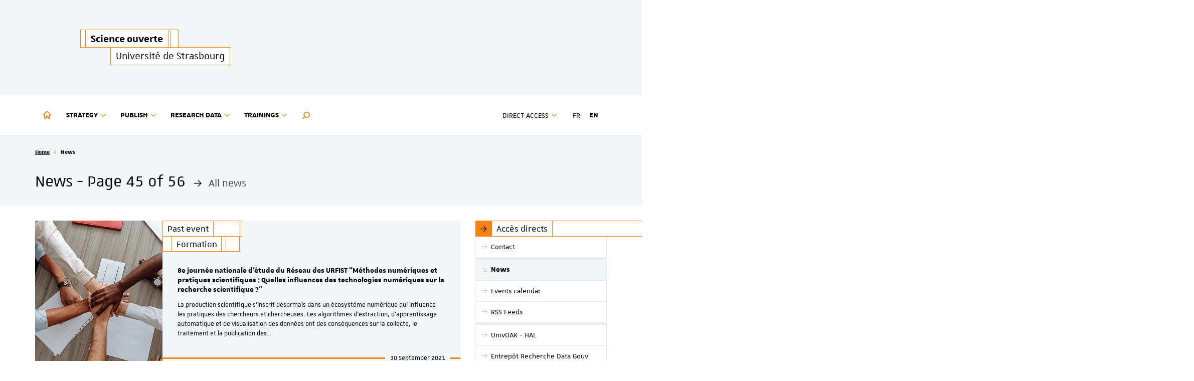

--- FILE ---
content_type: text/html; charset=utf-8
request_url: https://scienceouverte.unistra.fr/en/news/page-45
body_size: 10534
content:
<!DOCTYPE html>
<html dir="ltr" lang="en-US">
<head>

<meta charset="utf-8">
<!-- 
	This website is powered by TYPO3 - inspiring people to share!
	TYPO3 is a free open source Content Management Framework initially created by Kasper Skaarhoj and licensed under GNU/GPL.
	TYPO3 is copyright 1998-2026 of Kasper Skaarhoj. Extensions are copyright of their respective owners.
	Information and contribution at https://typo3.org/
-->


<link rel="shortcut icon" href="/fileadmin/templates/common/web-elements/favicon/favicon-unistra-32px.png" type="image/png">

<meta http-equiv="x-ua-compatible" content="IE=edge" />
<meta name="generator" content="TYPO3 CMS" />
<meta name="viewport" content="width=device-width, initial-scale=1.0, minimum-scale=1.0" />
<meta name="apple-mobile-web-app-title" content="Science ouverte" />


<link rel="stylesheet" type="text/css" href="/typo3temp/assets/compressed/merged-86b6833ad84ffb979fa984b6d085842b-0cd1c36642f48f7db1815e056e041f20.css?1768212092" media="all">



<script src="//ajax.googleapis.com/ajax/libs/jquery/1.12.4/jquery.min.js"></script>


<script>
/*<![CDATA[*/
/*_scriptCode*/

			/* decrypt helper function */
		function decryptCharcode(n,start,end,offset) {
			n = n + offset;
			if (offset > 0 && n > end) {
				n = start + (n - end - 1);
			} else if (offset < 0 && n < start) {
				n = end - (start - n - 1);
			}
			return String.fromCharCode(n);
		}
			/* decrypt string */
		function decryptString(enc,offset) {
			var dec = "";
			var len = enc.length;
			for(var i=0; i < len; i++) {
				var n = enc.charCodeAt(i);
				if (n >= 0x2B && n <= 0x3A) {
					dec += decryptCharcode(n,0x2B,0x3A,offset);	/* 0-9 . , - + / : */
				} else if (n >= 0x40 && n <= 0x5A) {
					dec += decryptCharcode(n,0x40,0x5A,offset);	/* A-Z @ */
				} else if (n >= 0x61 && n <= 0x7A) {
					dec += decryptCharcode(n,0x61,0x7A,offset);	/* a-z */
				} else {
					dec += enc.charAt(i);
				}
			}
			return dec;
		}
			/* decrypt spam-protected emails */
		function linkTo_UnCryptMailto(s) {
			location.href = decryptString(s,2);
		}
		

/*TS_inlineJS*/

    
  var _paq = window._paq || [];
  _paq.push(['trackPageView']);
  _paq.push(['enableLinkTracking']);
  (function() {
    var u="https://webomat.unistra.fr/";
    _paq.push(['setTrackerUrl', u+'m.php']);
    _paq.push(['setSiteId', '124']);
    var d=document, g=d.createElement('script'), s=d.getElementsByTagName('script')[0];
    g.type='text/javascript'; g.async=true; g.defer=true; g.src=u+'m.js'; s.parentNode.insertBefore(g,s);
  })();



/*]]>*/
</script>



              <link rel="prev" href="/en/news/page-44" />
            

          <link rel="next" href="/en/news/page-46" />
        
<title>News - Science ouverte - Université de Strasbourg</title><link rel="apple-touch-icon" href="/fileadmin/templates/common/web-elements/favicon/apple-touch-icon.png">

</head>
<body id="top" class="lang- inside page-15093" data-scroll-offset="190">
<div id="nav-mobile" class="nav-mobile collapsed"></div>
<div id="body-container">
  
  
    <header id="page-header" class="header-mh-xs">  
      <div id="diaporama" aria-hidden="true">
  <div class="diaporama-inner">
    
  </div>
</div>
      <div id="signatures" class="container">
  <div id="signature-unistra">
  
      
  <div class="sun sun-theme-secondary">
    
    <span class="sun-row">
      <span class="sun-cell sun-empty-2"></span>
      <a href="/en/" title="Science ouverte - Université de Strasbourg" class="sun-cell">
        <span class="sun-cell-inner">
          <strong>Science ouverte</strong>
        </span>
      </a>
      <span class="sun-cell sun-empty-1"></span>
      <span class="sun-cell sun-empty-3"></span>
    </span>
    <span class="sun-row sun-offset-12">
      <a href="https://www.unistra.fr" class="sun-cell sun-hover-light" title="Université de Strasbourg">
        <span class="sun-cell-inner">
          Université de Strasbourg
        </span>
      </a>
    </span>
  </div>
  
    
</div>



  
    <nav id="nav-social" class="nav-social">
      <ul class="list-unstyled">
        
      </ul>
    </nav>	
    <nav class="nav-annexe hidden-xs hidden-sm">
      <ul class="list-unstyled">
        
      </ul>
    </nav>
  
</div>
    </header>
    
  <nav class="navbar navbar-default">
    <div class="container">
      <div class="navbar-header">
        <button type="button" class="navbar-toggle collapsed" data-target="#nav-mobile" aria-expanded="false">
          <span class="sr-only">Toggle menu</span>
          <span class="icon-bar"></span>
          <span class="icon-bar"></span>
          <span class="icon-bar"></span>
        </button>
      </div>
      <div class="navbar-container">
        <ul id="nav-main" class="nav-main nav navbar-nav">
          <li><a href="https://scienceouverte.unistra.fr" title="Accueil"><i class="nv nv-home hidden-sm hidden-xs"></i> <span class="sr-only hidden-sm hidden-xs">Accueil</span><span class="hidden-md hidden-lg">Accueil</span></a></li>

    <li class="dropdown"><a href="/en/strategy/policy" title="Strategy" class="dropdown-toggle" data-toggle="dropdown" role="button" aria-haspopup="true" aria-expanded="false">Strategy <i class="fa fa-angle-down dropdown-icon"></i></a><ul class="dropdown-menu"><li><a href="/en/strategy/policy" title="Open Science policy of the University of Strasbourg"><span>Open Science policy of the University of Strasbourg</span></a></li><li><a href="/strategie/feuille-de-route" title="Feuille de route de la science ouverte 2022-2024"><span>Feuille de route de la science ouverte 2022-2024</span></a></li><li><a href="/en/strategy/steering-committee" title="Open Science Steering Committee of the University of Strasbourg"><span>Open Science Steering Committee of the University of Strasbourg</span></a></li><li><a href="/strategie/comites-operationnels" title="Comités opérationnels de science ouverte"><span>Comités opérationnels de science ouverte</span></a></li><li><a href="/en/strategy/opensciencemonitor" title="The Open Science Monitor of the University of Strasbourg"><span>The Open Science Monitor of the University of Strasbourg</span></a></li><li><a href="/en/strategy/lab-monitors" title="The lab open science monitors"><span>The lab open science monitors</span></a></li></ul></li><li class="dropdown"><a href="/en/publish/what-is-open-access" title="Publish" class="dropdown-toggle" data-toggle="dropdown" role="button" aria-haspopup="true" aria-expanded="false">Publish <i class="fa fa-angle-down dropdown-icon"></i></a><ul class="dropdown-menu"><li><a href="/en/publish/what-is-open-access" title="What is open access?"><span>What is open access?</span></a></li><li><a href="/en/publish/research-funders-requirements" title="Research funders requirements"><span>Research funders requirements</span></a></li><li><a href="/publications/orcid" title="ORCID"><span>ORCID</span></a></li><li><a href="/publications/larchive-ouverte-alsacienne" title="Le portail univoak-HAL"><span>Le portail univoak-HAL</span></a></li><li><a href="/publications/comment-publier-en-open-access" title="Comment publier en open access ?"><span>Comment publier en open access ?</span></a></li><li><a href="/en/publish/agreements-with-open-science-clauses" title="Open Access agreements with publishers"><span>Open Access agreements with publishers</span></a></li><li><a href="/publications/ledition-ouverte" title="L'édition ouverte"><span>L'édition ouverte</span></a></li></ul></li><li class="dropdown"><a href="/en/donnees-de-la-recherche/la-gestion-des-donnees" title="Research data" class="dropdown-toggle" data-toggle="dropdown" role="button" aria-haspopup="true" aria-expanded="false">Research data <i class="fa fa-angle-down dropdown-icon"></i></a><ul class="dropdown-menu"><li><a href="/donnees-de-la-recherche/la-gestion-des-donnees" title="La gestion des données"><span>La gestion des données</span></a></li><li><a href="/en/research-data/research-funders-requirements" title="Research funders requirements"><span>Research funders requirements</span></a></li><li><a href="/en/research-data/data-services-available-at-unistra" title="Data services available at Unistra"><span>Data services available at Unistra</span></a></li><li><a href="/donnees-de-la-recherche/les-infrastructures-de-recherche-en-matiere-de-donnees-de-recherche" title="Les infrastructures de recherche"><span>Les infrastructures de recherche</span></a></li><li><a href="/donnees-de-la-recherche/les-applications-de-recherche" title="Les applications de gestion des données"><span>Les applications de gestion des données</span></a></li><li><a href="/donnees-de-la-recherche/research-data-alliance-rda" title="Research Data Alliance (RDA)"><span>Research Data Alliance (RDA)</span></a></li><li><a href="/donnees-de-la-recherche/european-open-science-cloud" title="European Open Science Cloud (EOSC)"><span>European Open Science Cloud (EOSC)</span></a></li></ul></li><li class="dropdown"><a href="/en/formations/agenda-des-formations" title="Trainings" class="dropdown-toggle" data-toggle="dropdown" role="button" aria-haspopup="true" aria-expanded="false">Trainings <i class="fa fa-angle-down dropdown-icon"></i></a><ul class="dropdown-menu"><li><a href="/formations/agenda-des-formations" title="Agenda des formations"><span>Agenda des formations</span></a></li><li class="divider"></li><li><a href="/formations/principaux-organisateurs-de-formation" title="Où se former?"><span>Où se former?</span></a></li><li><a href="/formations/rencontres-logiciels-libres-de-recherche" title="Rencontres sur les logiciels libres de recherche"><span>Rencontres sur les logiciels libres de recherche</span></a></li><li><a href="/formations/rendez-vous-data-coffee" title="Rendez-vous Data Coffee"><span>Rendez-vous Data Coffee</span></a></li><li><a href="/formations/share-data-week" title="Share Data Week"><span>Share Data Week</span></a></li><li><a href="/formations/printemps-de-la-donnee" title="Printemps de la donnée"><span>Printemps de la donnée</span></a></li><li><a href="/formations/open-access-month" title="Open Access Month"><span>Open Access Month</span></a></li></ul></li>
  

  <li class="search dropdown"><a href="#" class="dropdown-toggle hidden-sm hidden-xs" data-toggle="dropdown" role="button" aria-haspopup="true" aria-expanded="false" title="Rechercher dans le site"><i class="us us-search"></i> <span class="sr-only">Moteur de recherche</span></a>
    <ul class="dropdown-menu dropdown-full-width dropdown-search">
      <li>
        
  <article id="c777" class="  frame frame-default frame-type-list frame-layout-0">

<div class="tx-indexedsearch-searchbox">
    <form method="post" id="tx_indexedsearch" action="/en/search-results?tx_indexedsearch_pi2%5Baction%5D=search&amp;tx_indexedsearch_pi2%5Bcontroller%5D=Search&amp;cHash=0fa25c8378873bbd3eb78bf25cc94326">
<div>
<input type="hidden" name="tx_indexedsearch_pi2[__referrer][@extension]" value="IndexedSearch" />
<input type="hidden" name="tx_indexedsearch_pi2[__referrer][@controller]" value="Search" />
<input type="hidden" name="tx_indexedsearch_pi2[__referrer][@action]" value="form" />
<input type="hidden" name="tx_indexedsearch_pi2[__referrer][arguments]" value="YTowOnt9c25f923542c15f42448db1661cfabde353e40350" />
<input type="hidden" name="tx_indexedsearch_pi2[__referrer][@request]" value="{&quot;@extension&quot;:&quot;IndexedSearch&quot;,&quot;@controller&quot;:&quot;Search&quot;,&quot;@action&quot;:&quot;form&quot;}e0830c207487e390fa42a27fbe1f2085c541d11a" />
<input type="hidden" name="tx_indexedsearch_pi2[__trustedProperties]" value="{&quot;search&quot;:{&quot;_sections&quot;:1,&quot;_freeIndexUid&quot;:1,&quot;pointer&quot;:1,&quot;ext&quot;:1,&quot;searchType&quot;:1,&quot;defaultOperand&quot;:1,&quot;mediaType&quot;:1,&quot;sortOrder&quot;:1,&quot;group&quot;:1,&quot;languageUid&quot;:1,&quot;desc&quot;:1,&quot;numberOfResults&quot;:1,&quot;extendedSearch&quot;:1,&quot;sword&quot;:1,&quot;submitButton&quot;:1}}3c3f722532202c3555e365dbd1ddb2b661428580" />
</div>

        <div class="tx-indexedsearch-hidden-fields">
            <input type="hidden" name="tx_indexedsearch_pi2[search][_sections]" value="0" />
            <input id="tx_indexedsearch_freeIndexUid" type="hidden" name="tx_indexedsearch_pi2[search][_freeIndexUid]" value="_" />
            <input id="tx_indexedsearch_pointer" type="hidden" name="tx_indexedsearch_pi2[search][pointer]" value="0" />
            <input type="hidden" name="tx_indexedsearch_pi2[search][ext]" value="" />
            <input type="hidden" name="tx_indexedsearch_pi2[search][searchType]" value="1" />
            <input type="hidden" name="tx_indexedsearch_pi2[search][defaultOperand]" value="0" />
            <input type="hidden" name="tx_indexedsearch_pi2[search][mediaType]" value="-1" />
            <input type="hidden" name="tx_indexedsearch_pi2[search][sortOrder]" value="rank_flag" />
            <input type="hidden" name="tx_indexedsearch_pi2[search][group]" value="" />
            <input type="hidden" name="tx_indexedsearch_pi2[search][languageUid]" value="1" />
            <input type="hidden" name="tx_indexedsearch_pi2[search][desc]" value="" />
            <input type="hidden" name="tx_indexedsearch_pi2[search][numberOfResults]" value="10" />
            <input type="hidden" name="tx_indexedsearch_pi2[search][extendedSearch]" value="" />
        </div>
        <fieldset>
            
                <legend>
                    Search website
                </legend>
                <span class="input-group">
            <label for="tx-indexedsearch-searchbox-sword" class="sr-only">Your search request</label>
            <input placeholder="Your search request" class="form-control tx-indexedsearch-searchbox-sword" id="tx-indexedsearch-searchbox-sword" type="text" name="tx_indexedsearch_pi2[search][sword]" value="" />
            
            <span class="input-group-btn">
              <input class="btn btn-primary tx-indexedsearch-searchbox-button" id="tx-indexedsearch-searchbox-button-submit" type="submit" value="Search" name="tx_indexedsearch_pi2[search][submitButton]" />
            </span>
                </span>
            
        </fieldset>
        
    </form>
</div>







</article>


      </li>
    </ul>
  </li>

          
        </ul>
        <ul id="nav-second" class="nav-second nav navbar-nav navbar-right">
          <li class="dropdown">
            <a href="#" class="dropdown-toggle" data-toggle="dropdown" role="button" aria-haspopup="true" aria-expanded="false"><span class="hidden-md hidden-lg"><i class="fa fa-cog fa-fw"></i> </span>Direct access <i class="fa fa-angle-down dropdown-icon"></i></a>
            <ul class="dropdown-menu">
              <li><a href="/en/contact" title="Contact"><span>Contact</span></a></li><li class="divider"></li><li><a href="/en/news" title="News"><span>News</span></a></li><li><a href="/en/events" title="Events calendar"><span>Events calendar</span></a></li><li><a href="/en/rss-feeds" title="RSS Feeds"><span>RSS Feeds</span></a></li><li class="divider"></li><li><a href="https://univoak.hal.science" target="_blank" title="UnivOAK - HAL"><span>UnivOAK - HAL</span></a></li><li><a href="https://entrepot.recherche.data.gouv.fr/dataverse/unistra" target="_blank" title="Entrepôt Recherche Data Gouv"><span>Entrepôt Recherche Data Gouv</span></a></li><li><a href="https://adele.help/" target="_blank" title="ADELE Helpdesk"><span>ADELE Helpdesk</span></a></li><li><a href="https://bu.unistra.fr" target="_blank" title="Bibliothèques"><span>Bibliothèques</span></a></li><li><a href="https://ccn.unistra.fr" target="_blank" title="Centre de culture numérique"><span>Centre de culture numérique</span></a></li><li><a href="https://urfist.unistra.fr" target="_blank" title="Urfist"><span>Urfist</span></a></li>
            </ul>
          </li>
          
          
        </ul>
        
          <ul id="nav-lang" class="nav-lang nav navbar-nav navbar-right">
            <li><a href="/actualites/page-45">FR</a></li><li class="active"><a href="/en/news/page-45">EN</a></li>
          </ul>
        
      </div>
    </div>
  </nav>
  <div id="fixed-header" class="fixed-header sticky-nav hidden-xs hidden-sm" aria-hidden="true">
    <div class="container">
      <div class="row">
        
    
  <div class="sun sun-theme-light">
    <span class="sun-row">
      <span class="sun-cell sun-empty-2"></span>
      <a href="/en/" title="Science ouverte - Université de Strasbourg" class="sun-cell sun-hover-primary">
        <span class="sun-cell-inner">
          <strong>Science ouverte</strong>
        </span>
      </a>
      <span class="sun-cell sun-empty-1"></span>
      <span class="sun-cell sun-empty-3"></span>
    </span>
  </div>

  



      </div>
    </div>
  </div> 

  <section id="page-title" class="page-title">
    <div class="container">
      <div class="row">
        <div class="col-xs-12">
          <nav id="breadcrumb-nav">
  <p class="sr-only">Vous êtes ici :</p>
  <ol class="breadcrumb">
    <li><a href="/en/">Home</a></li><li class="active">News</li>
  </ol>
</nav>
          <h1>
            News - Page 45 of 56
            
              <small><i class="us us-arrow-right us-fw text-primary"></i> All news</small>  
            
          </h1>
        </div>
      </div>
    </div>
  </section>
  <main id="main-container">
    <div class="container">
      <div class="row">
        <div id="main-content-wrapper" class="col-xs-12 col-sm-8 col-md-9 anchor-offset">
          <div id="main-content" class="anchor-offset">
            <!--TYPO3SEARCH_begin-->
            
          
    
       
      
  



            <section id="typo3-content">
              
  <article id="c41002" class="  frame frame-default frame-type-list frame-layout-0"><div class="news-list "><!--
  =====================
  Partials/List/Item.html
  --><article class="news-item news-event"><a title="8e journée nationale d’étude du Réseau des URFIST &quot;Méthodes numériques et pratiques scientifiques : Quelles influences des technologies numériques sur la recherche scientifique ?&quot;" href="/en/news/news-article/8e-journee-nationale-detude-du-reseau-des-urfist-methodes-numeriques-et-pratiques-scientifiques-quelles-influences-des-technologies-numeriques-sur-la-recherche-scientifique"><div class="news-image-container"><figure class="news-image"><img src="/websites/_processed_/7/f/csm_aide04_04f8405969.jpg" width="600" height="400" alt="Urfist journée d'étude" /></figure></div><div class="news-infos"><div class="news-category sun sun-full sun-theme-secondary"><span class="sun-row"><span class="sun-cell"><span class="sun-cell-inner">Past event</span></span><span class="sun-cell sun-empty-12"></span><span class="sun-cell sun-empty-1"></span></span></div><div class="news-category sun sun-full sun-theme-secondary"><span class="sun-row"><span class="sun-cell sun-empty-4"></span><span class="sun-cell"><span class="sun-cell-inner">
                    Formation
                  </span></span><span class="sun-cell sun-empty-2"></span><span class="sun-cell sun-empty-6"></span></span></div><div class="news-content"><h3 itemprop="headline" class="news-title">8e journée nationale d’étude du Réseau des URFIST &quot;Méthodes numériques et pratiques scientifiques : Quelles influences des technologies numériques sur la recherche scientifique ?&quot;</h3><p class="news-subheader hidden-xs hidden-sm">
            
                La production scientifique s’inscrit désormais dans un écosystème numérique qui influence les pratiques des chercheurs et chercheuses. Les algorithmes d’extraction, d’apprentissage automatique et de visualisation des données ont des conséquences sur la collecte, le traitement et la publication des…  
              
          </p></div><div class="event-infos" xmlns:f="http://typo3.org/ns/TYPO3/CMS/Fluid/ViewHelpers"><div class="event-date"><div class="event-date-container">
        30
        
        
            
            
            
              September 2021
            
            
          
     
      </div></div><div class="event-place"><i class="us us-map-marker"></i> Lyon, Université Lyon 1​, Campus La Doua, Théâtre Astrée
      </div></div></div></a></article><!--
  =====================
  Partials/List/Item.html
  --><article class="news-item news-event"><a title="Atelier - Le Plan de Gestion des Données (DMP) " href="/en/news/news-article/atelier-le-plan-de-gestion-des-donnees-dmp"><div class="news-image-container"><figure class="news-image"><img src="/websites/_processed_/9/4/csm_agenda02_474387b9a7.jpg" width="600" height="400" alt="" title="Atelier Le plan de gestion de données DMP" /></figure></div><div class="news-infos"><div class="news-category sun sun-full sun-theme-secondary"><span class="sun-row"><span class="sun-cell"><span class="sun-cell-inner">Past event</span></span><span class="sun-cell sun-empty-12"></span><span class="sun-cell sun-empty-1"></span></span></div><div class="news-category sun sun-full sun-theme-secondary"><span class="sun-row"><span class="sun-cell sun-empty-4"></span><span class="sun-cell"><span class="sun-cell-inner">
                    Formation
                  </span></span><span class="sun-cell sun-empty-2"></span><span class="sun-cell sun-empty-6"></span></span></div><div class="news-content"><h3 itemprop="headline" class="news-title">Atelier - Le Plan de Gestion des Données (DMP) </h3><p class="news-subheader hidden-xs hidden-sm">
            
                Les Ateliers la MISHA sont de retour  
              
          </p></div><div class="event-infos" xmlns:f="http://typo3.org/ns/TYPO3/CMS/Fluid/ViewHelpers"><div class="event-date"><div class="event-date-container">
        29
        
        
            
            
            
              September 2021
            
            
          
     
      </div></div><div class="event-hour">
        
          12h
        
        
          
            
              <i class="us us-arrow-right"></i> 14h
            
          
        
      </div><div class="event-place"><i class="us us-map-marker"></i> Salle informatique, MISHA
      </div></div></div></a></article><!--
  =====================
  Partials/List/Item.html
  --><article class="news-item "><a title="Le passeport pour la science ouverte" href="/en/news/news-article/le-passeport-pour-la-science-ouverte"><div class="news-image-container"><figure class="news-image"><img src="/websites/_processed_/3/6/csm_aide01_dd0780a8ce.jpg" width="600" height="966" alt="" title="Passeport pour la science ouverte" /></figure></div><div class="news-infos"><div class="news-content"><p class="news-datepub" xmlns:f="http://typo3.org/ns/TYPO3/CMS/Fluid/ViewHelpers"><!-- date --><time datetime="2021-09-27" class="news-date">
      27 September 2021
      <meta itemprop="datePublished" content="2021-09-27" /></time></p><h3 itemprop="headline" class="news-title">Le passeport pour la science ouverte</h3><p class="news-subheader hidden-xs hidden-sm">
            
                La nouvelle édition est en ligne  
              
          </p></div></div></a></article><!--
  =====================
  Partials/List/Item.html
  --><article class="news-item news-event"><a title="Open Science Fair 2021" href="/en/news/news-article/open-science-fair-2021"><div class="news-image-container"><figure class="news-image"><img src="/websites/_processed_/4/2/csm_cours08_944ecee3ae.jpg" width="600" height="401" alt="Open Science Fair 2021" /></figure></div><div class="news-infos"><div class="news-category sun sun-full sun-theme-secondary"><span class="sun-row"><span class="sun-cell"><span class="sun-cell-inner">Past event</span></span><span class="sun-cell sun-empty-12"></span><span class="sun-cell sun-empty-1"></span></span></div><div class="news-category sun sun-full sun-theme-secondary"><span class="sun-row"><span class="sun-cell sun-empty-4"></span><span class="sun-cell"><span class="sun-cell-inner">
                    Formation
                  </span></span><span class="sun-cell sun-empty-2"></span><span class="sun-cell sun-empty-6"></span></span></div><div class="news-content"><h3 itemprop="headline" class="news-title">Open Science Fair 2021</h3><p class="news-subheader hidden-xs hidden-sm">
            
                Registrations are open  
              
          </p></div><div class="event-infos" xmlns:f="http://typo3.org/ns/TYPO3/CMS/Fluid/ViewHelpers"><div class="event-date"><div class="event-date-container">
        20
        
        
            
            
            
            
              <i class="us us-arrow-right"></i>
              23 September 2021
            
          
     
      </div></div><div class="event-hour">
        
          15h30
        
        
          
            
              <i class="us us-arrow-right"></i> 18h30
            
          
        
      </div><div class="event-place"><i class="us us-map-marker"></i> Online
      </div></div></div></a></article><!--
  =====================
  Partials/List/Item.html
  --><article class="news-item "><a title="Publier des livres en Open Access : Les principes de la cOAlition S " href="/en/news/news-article/publier-des-livres-en-open-access-les-principes-de-la-coalition-s"><div class="news-image-container"><figure class="news-image"><img src="/fileadmin/_processed_/9/e/csm_revisions01_1b43bd3131.jpg" width="600" height="429" alt="" title="cOAlition S statement on Open Access" /></figure></div><div class="news-infos"><div class="news-content"><p class="news-datepub" xmlns:f="http://typo3.org/ns/TYPO3/CMS/Fluid/ViewHelpers"><!-- date --><time datetime="2021-09-09" class="news-date">
       9 September 2021
      <meta itemprop="datePublished" content="2021-09-09" /></time></p><h3 itemprop="headline" class="news-title">Publier des livres en Open Access : Les principes de la cOAlition S </h3><p class="news-subheader hidden-xs hidden-sm">
            
                Suivez les recommandations adoptées par les principales agences de financement européennes  
              
          </p></div></div></a></article><!--
  =====================
  Partials/List/Item.html
  --><article class="news-item news-event"><a title="Horizon Europe EOSC 2021: atelier sur les appels concernant l'European Open Science Cloud" href="/en/news/news-article/horizon-europe-eosc-2021-atelier-sur-les-appels-concernant-leuropean-open-science-cloud"><div class="news-image-container"><figure class="news-image"><img src="/websites/_processed_/7/4/csm_cours02_44bd9a9b31.jpg" width="600" height="400" alt="" title="Atelier_HorizonEurope EOSC" /></figure></div><div class="news-infos"><div class="news-category sun sun-full sun-theme-secondary"><span class="sun-row"><span class="sun-cell"><span class="sun-cell-inner">Past event</span></span><span class="sun-cell sun-empty-12"></span><span class="sun-cell sun-empty-1"></span></span></div><div class="news-content"><h3 itemprop="headline" class="news-title">Horizon Europe EOSC 2021: atelier sur les appels concernant l&#039;European Open Science Cloud</h3><p class="news-subheader hidden-xs hidden-sm">
            
                Inscrivez-vous à l'atelier sur les appels concernant l'European Open Science Cloud  
              
          </p></div><div class="event-infos" xmlns:f="http://typo3.org/ns/TYPO3/CMS/Fluid/ViewHelpers"><div class="event-date"><div class="event-date-container">
         6
        
        
            
            
            
              September 2021
            
            
          
     
      </div></div><div class="event-hour">
        
          14h
        
        
          
            
              <i class="us us-arrow-right"></i> 16h30
            
          
        
      </div><div class="event-place"><i class="us us-map-marker"></i> En ligne
      </div></div></div></a></article><!--
  =====================
  Partials/List/Item.html
  --><article class="news-item news-event"><a title="OAI12 – The Geneva Workshop on Innovations in Scholarly Communication" href="/en/news/news-article/oai12-the-geneva-workshop-on-innovations-in-scholarly-communication"><div class="news-image-container"><figure class="news-image"><img src="/fileadmin/_processed_/6/0/csm_gens03_f02efc0ffc.jpg" width="600" height="410" alt="OAI The Geneva Workshop on Innovations" /></figure></div><div class="news-infos"><div class="news-category sun sun-full sun-theme-secondary"><span class="sun-row"><span class="sun-cell"><span class="sun-cell-inner">Past event</span></span><span class="sun-cell sun-empty-12"></span><span class="sun-cell sun-empty-1"></span></span></div><div class="news-category sun sun-full sun-theme-secondary"><span class="sun-row"><span class="sun-cell sun-empty-4"></span><span class="sun-cell"><span class="sun-cell-inner">
                    Formation
                  </span></span><span class="sun-cell sun-empty-2"></span><span class="sun-cell sun-empty-6"></span></span></div><div class="news-content"><h3 itemprop="headline" class="news-title">OAI12 – The Geneva Workshop on Innovations in Scholarly Communication</h3><p class="news-subheader hidden-xs hidden-sm"></p></div><div class="event-infos" xmlns:f="http://typo3.org/ns/TYPO3/CMS/Fluid/ViewHelpers"><div class="event-date"><div class="event-date-container">
         6
        
        
            
            
            
            
              <i class="us us-arrow-right"></i>
              10 September 2021
            
          
     
      </div></div><div class="event-hour">
        
          10h
        
        
          
            
              <i class="us us-arrow-right"></i> 13h
            
          
        
      </div><div class="event-place"><i class="us us-map-marker"></i> En ligne
      </div></div></div></a></article><!--
  =====================
  Partials/List/Item.html
  --><article class="news-item news-event"><a title="The CODATA RDA Research Data Science Summer School" href="/en/news/news-article/the-codata-rda-research-data-science-summer-school"><div class="news-image-container"><figure class="news-image"><img src="/fileadmin/_processed_/f/9/csm_distanciel03_edad265440.jpg" width="600" height="900" alt="The CODATA RDA Research Data Science Summer School" /></figure></div><div class="news-infos"><div class="news-category sun sun-full sun-theme-secondary"><span class="sun-row"><span class="sun-cell"><span class="sun-cell-inner">Past event</span></span><span class="sun-cell sun-empty-12"></span><span class="sun-cell sun-empty-1"></span></span></div><div class="news-category sun sun-full sun-theme-secondary"><span class="sun-row"><span class="sun-cell sun-empty-4"></span><span class="sun-cell"><span class="sun-cell-inner">
                    Formation
                  </span></span><span class="sun-cell sun-empty-2"></span><span class="sun-cell sun-empty-6"></span></span></div><div class="news-content"><h3 itemprop="headline" class="news-title">The CODATA RDA Research Data Science Summer School</h3><p class="news-subheader hidden-xs hidden-sm">
            
                This school provides Early Career Researchers (at MSc-level to 3 years after their PhD) and Professionals with the necessary set of foundational Data Science skills to enable them to analyse their data in an efficient and effective manner for the 21st century.
 
  
              
          </p></div><div class="event-infos" xmlns:f="http://typo3.org/ns/TYPO3/CMS/Fluid/ViewHelpers"><div class="event-date"><div class="event-date-container">
         6
        
        
            
              September
            
            
            
            
              <i class="us us-arrow-right"></i>
               5 November 2021
            
          
     
      </div></div><div class="event-hour">
        
           9h
        
        
          
            
              <i class="us us-arrow-right"></i> 17h
            
          
        
      </div><div class="event-place"><i class="us us-map-marker"></i> En ligne
      </div></div></div></a></article><!--
  =====================
  Partials/List/Item.html
  --><article class="news-item "><a title="ORCID France" href="/en/news/news-article/orcid-france"><div class="news-image-container"><figure class="news-image"><img src="/websites/_processed_/e/c/csm_ORCIDstandsforlarge_aa07f5654e.png" width="600" height="316" alt="" /></figure></div><div class="news-infos"><div class="news-content"><p class="news-datepub" xmlns:f="http://typo3.org/ns/TYPO3/CMS/Fluid/ViewHelpers"><!-- date --><time datetime="2021-08-25" class="news-date">
      25 August 2021
      <meta itemprop="datePublished" content="2021-08-25" /></time></p><h3 itemprop="headline" class="news-title">ORCID France</h3><p class="news-subheader hidden-xs hidden-sm">
            
                Le nouveau consortium ORCID France propose un site web avec des ressources et des cas d'usage d'API.   
              
          </p></div></div></a></article><!--
  =====================
  Partials/List/Item.html
  --><article class="news-item "><a title="#Veille estivale #4 How to choose your data repository?" href="/en/news/news-article/veille-estivale-4-how-to-choose-your-data-repository"><div class="news-image-container"><figure class="news-image"><img src="/fileadmin/_processed_/8/8/csm_orientation02_bc0e5a0ed3.jpg" width="600" height="600" alt="" title="Coffee lectures EPFL" /></figure></div><div class="news-infos"><div class="news-content"><p class="news-datepub" xmlns:f="http://typo3.org/ns/TYPO3/CMS/Fluid/ViewHelpers"><!-- date --><time datetime="2021-08-23" class="news-date">
      23 August 2021
      <meta itemprop="datePublished" content="2021-08-23" /></time></p><h3 itemprop="headline" class="news-title">#Veille estivale #4 How to choose your data repository?</h3><p class="news-subheader hidden-xs hidden-sm">
            
                EPFL Library team gives your practical recommandations about data repositories through the Coffee lectures, available for replay.   
              
          </p></div></div></a></article><div class="news-pagination sun sun-full sun-theme-light"><span class="sun-row"><a class="sun-cell news-previous-page sun-hover-primary sun-isolate" title="Previous" href="/en/news/page-44"><span class="sun-cell-inner"><i class="fa fa-angle-left"></i></span></a><span class="sun-cell sun-empty-full"></span><a class="sun-cell sun-hover-primary" href="/en/news"><span class="sun-cell-inner">1</span></a><span class="sun-cell"><span class="sun-cell-inner">...</span></span><a class="sun-cell sun-hover-primary" href="/en/news/page-42"><span class="sun-cell-inner">42</span></a><a class="sun-cell sun-hover-primary" href="/en/news/page-43"><span class="sun-cell-inner">43</span></a><a class="sun-cell sun-hover-primary" href="/en/news/page-44"><span class="sun-cell-inner">44</span></a><span class="sun-cell sun-primary"><span class="sun-cell-inner">45</span></span><a class="sun-cell sun-hover-primary" href="/en/news/page-46"><span class="sun-cell-inner">46</span></a><a class="sun-cell sun-hover-primary" href="/en/news/page-47"><span class="sun-cell-inner">47</span></a><span class="sun-cell"><span class="sun-cell-inner">...</span></span><a class="sun-cell sun-hover-primary" href="/en/news/page-56"><span class="sun-cell-inner">56</span></a><span class="sun-cell sun-empty-full"></span><a class="sun-cell sun-hover-primary sun-isolate" title="Next" href="/en/news/page-46"><span class="sun-cell-inner"><i class="fa fa-angle-right"></i></span></a></span></div></div></article>


            </section>
            <!--TYPO3SEARCH_end-->
          </div>
        </div>
        <aside id="main-aside" class="col-xs-12 col-sm-4 col-md-3">

  
    <nav id="nav-sub" class="nav-sub">
      <h2 class="sun sun-theme-secondary"><span class="sun-row"><span class="sun-cell sun-theme"><span class="sun-cell-inner"><i class="us us-arrow-right"></i></span></span><span class="sun-cell normal-wrap"><span class="sun-cell-inner">Accès directs</span></span></span></h2><ul class="nav"><li><a href="/en/contact"><span>Contact</span></a></li><li class="divider"></li><li class="active"><a href="/en/news">News</a></li><li><a href="/en/events"><span>Events calendar</span></a></li><li><a href="/en/rss-feeds"><span>RSS Feeds</span></a></li><li class="divider"></li><li><a href="https://univoak.hal.science" target="_blank"><span>UnivOAK - HAL</span></a></li><li><a href="https://entrepot.recherche.data.gouv.fr/dataverse/unistra" target="_blank"><span>Entrepôt Recherche Data Gouv</span></a></li><li><a href="https://adele.help/" target="_blank"><span>ADELE Helpdesk</span></a></li><li><a href="https://bu.unistra.fr" target="_blank"><span>Bibliothèques</span></a></li><li><a href="https://ccn.unistra.fr" target="_blank"><span>Centre de culture numérique</span></a></li><li><a href="https://urfist.unistra.fr" target="_blank"><span>Urfist</span></a></li></ul>
    </nav>
  

  <!-- 
  <nav id="nav-sub" class="nav-sub ">
  
  <h2 class="sun sun-theme-secondary"><span class="sun-row"><span class="sun-cell sun-theme"><span class="sun-cell-inner"><i class="us us-arrow-right"></i></span></span><span class="sun-cell normal-wrap"><span class="sun-cell-inner">Accès directs</span></span></span></h2><ul class="nav"><li><a href="/en/contact"><span>Contact</span></a></li><li class="divider"></li><li class="active"><a href="/en/news">News</a></li><li><a href="/en/events"><span>Events calendar</span></a></li><li><a href="/en/rss-feeds"><span>RSS Feeds</span></a></li><li class="divider"></li><li><a href="https://univoak.hal.science" target="_blank"><span>UnivOAK - HAL</span></a></li><li><a href="https://entrepot.recherche.data.gouv.fr/dataverse/unistra" target="_blank"><span>Entrepôt Recherche Data Gouv</span></a></li><li><a href="https://adele.help/" target="_blank"><span>ADELE Helpdesk</span></a></li><li><a href="https://bu.unistra.fr" target="_blank"><span>Bibliothèques</span></a></li><li><a href="https://ccn.unistra.fr" target="_blank"><span>Centre de culture numérique</span></a></li><li><a href="https://urfist.unistra.fr" target="_blank"><span>Urfist</span></a></li></ul>

</nav> -->
  
  
  
  
  
    
   
  
  
      
      
        <section id="bloc-events" class="bloc bloc-events">
          <header>
            <h2 class="sun sun-theme-secondary sun-full">
              <span class="sun-row">
                <span class="sun-cell sun-theme"><span class="sun-cell-inner"><i class="us us-calendar"></i></span></span>
                <a href="/en/events" class="sun-cell"><span class="sun-cell-inner">Events calendar</span></a>
                <span class="sun-cell sun-empty-full"></span>
                <a href="#" class="sun-cell slider-btn slider-prev hidden-xs" title="Précédent / Previous"><span class="sun-cell-inner"><i class="fa fa-angle-left"></i></span></a>
                <a href="#" class="sun-cell slider-btn slider-next hidden-xs" title="Suivant / Next"><span class="sun-cell-inner"><i class="fa fa-angle-right"></i></span></a>
              </span>
            </h2>
          </header>
          <div class="news-slider news-latest news-events">
  <!--
  =====================
  Partials/List/Item.html
  --><article class="news-item news-event news-mh   "><a title="Cycle de webinaires - Déposer et diffuser mes publications dans le portail univOAK - HAL" href="/en/events/event/webiaire-deposer-et-diffuser-mes-publications-dans-le-portail-hal-univoak"><div class="news-image-container "><figure class="news-image"><img src="/fileadmin/templates/projects/scienceouverte/images/news-dummy.jpg" width="600" height="400" alt="" /></figure></div><div class="news-infos   "><div class="news-category sun sun-full sun-theme-secondary"><span class="sun-row"><span class="sun-cell sun-empty-4"></span><span class="sun-cell"><span class="sun-cell-inner">
                    Formation
                  </span></span><span class="sun-cell sun-empty-2"></span><span class="sun-cell sun-empty-6"></span></span></div><div class="news-content"><h3 itemprop="headline" class="news-title">Cycle de webinaires - Déposer et diffuser mes publications dans le portail univOAK - HAL</h3><p class="news-subheader">
              
                  Découvrez le portail univOAK - HAL et les fonctionnalités de dépôt de ce nouvel outil qui remplace l'archive ouverte&hellip;
                
            </p></div><div class="event-infos" xmlns:f="http://typo3.org/ns/TYPO3/CMS/Fluid/ViewHelpers"><div class="event-date"><div class="event-date-container">
         1
        
        
            
              November
            
            
              2025
            
            
            
              <i class="us us-arrow-right"></i>
              31 January 2026
            
          
     
      </div></div></div></div></a></article><!--
  =====================
  Partials/List/Item.html
  --><article class="news-item news-event news-mh   "><a title="Software Carpentry Workshop: Introduction to the Unix Shell &amp; Version Control with Git" href="/en/events/event/software-carpentry-workshop-introduction-to-the-unix-shell-version-control-with-git"><div class="news-image-container "><figure class="news-image"><img src="/fileadmin/templates/projects/scienceouverte/images/news-dummy.jpg" width="600" height="400" alt="" /></figure></div><div class="news-infos   "><div class="news-category sun sun-full sun-theme-secondary"><span class="sun-row"><span class="sun-cell sun-empty-4"></span><span class="sun-cell"><span class="sun-cell-inner">
                    Formation
                  </span></span><span class="sun-cell sun-empty-2"></span><span class="sun-cell sun-empty-6"></span></span></div><div class="news-content"><h3 itemprop="headline" class="news-title">Software Carpentry Workshop: Introduction to the Unix Shell &amp; Version Control with Git</h3><p class="news-subheader">
              
                  You are invited to participate to a Software Carpentry Workshop on January 27th and 28th, 2026. A Software Carpentry&hellip;
                
            </p></div><div class="event-infos" xmlns:f="http://typo3.org/ns/TYPO3/CMS/Fluid/ViewHelpers"><div class="event-date"><div class="event-date-container">
        27
        
        
            
            
            
            
              <i class="us us-arrow-right"></i>
              28 January 2026
            
          
     
      </div></div><div class="event-place"><i class="us us-map-marker"></i> Amphitheatre Grunewald, building 25, Cronenbourg Campus
      </div></div></div></a></article><!--
  =====================
  Partials/List/Item.html
  --><article class="news-item news-event news-mh   "><a title="[SHARE DATA WEEK] &quot;Challenge Data unpacking&quot;" href="/en/events/event/default-779ead5f68"><div class="news-image-container "><figure class="news-image "><img src="/websites/_processed_/a/c/csm_cobolet_rs-7__1__38c162d133.jpg" width="600" height="600" alt="" /></figure></div><div class="news-infos   "><div class="news-category sun sun-full sun-theme-secondary"><span class="sun-row"><span class="sun-cell sun-empty-4"></span><span class="sun-cell"><span class="sun-cell-inner">
                    Formation
                  </span></span><span class="sun-cell sun-empty-2"></span><span class="sun-cell sun-empty-6"></span></span></div><div class="news-content"><h3 itemprop="headline" class="news-title">[SHARE DATA WEEK] &quot;Challenge Data unpacking&quot;</h3><p class="news-subheader">
              
                  Analyse en direct des jeux de données anonymes pour deviner leur origine et leur nature. Plusieurs défis, mêlant&hellip;
                
            </p></div><div class="event-infos" xmlns:f="http://typo3.org/ns/TYPO3/CMS/Fluid/ViewHelpers"><div class="event-date"><div class="event-date-container">
         9
        
        
            
            
            
              February 2026
            
            
          
     
      </div></div><div class="event-hour">
        
          10h
        
        
          
            
              <i class="us us-arrow-right"></i> 11h30
            
          
        
      </div><div class="event-place"><i class="us us-map-marker"></i> à distance
      </div></div></div></a></article><!--
  =====================
  Partials/List/Item.html
  --><article class="news-item news-event news-mh   "><a title="[SHARE DATA WEEK] Atelier thésaurus des données de recherche sur le Wiktionnaire" href="/en/events/event/default-7fb0956935"><div class="news-image-container "><figure class="news-image "><img src="/websites/_processed_/a/c/csm_cobolet_rs-7__1__38c162d133.jpg" width="600" height="600" alt="" /></figure></div><div class="news-infos   "><div class="news-category sun sun-full sun-theme-secondary"><span class="sun-row"><span class="sun-cell sun-empty-4"></span><span class="sun-cell"><span class="sun-cell-inner">
                    Formation
                  </span></span><span class="sun-cell sun-empty-2"></span><span class="sun-cell sun-empty-6"></span></span></div><div class="news-content"><h3 itemprop="headline" class="news-title">[SHARE DATA WEEK] Atelier thésaurus des données de recherche sur le Wiktionnaire</h3><p class="news-subheader">
              
                  Construire ensemble le thésaurus des données de la recherche sur le dictionnaire libre des projets Wikimédia : le&hellip;
                
            </p></div><div class="event-infos" xmlns:f="http://typo3.org/ns/TYPO3/CMS/Fluid/ViewHelpers"><div class="event-date"><div class="event-date-container">
        10
        
        
            
            
            
              February 2026
            
            
          
     
      </div></div><div class="event-hour">
        
          10h
        
        
          
            
              <i class="us us-arrow-right"></i> 12h
            
          
        
      </div><div class="event-place"><i class="us us-map-marker"></i> à distance
      </div></div></div></a></article><!--
  =====================
  Partials/List/Item.html
  --><article class="news-item news-event news-mh   "><a title="Découvrir Recherche Data Gouv [Webinaire - Urfist]" href="/en/events/event/decouvrir-recherche-data-gouv-webinaire-urfist"><div class="news-image-container "><figure class="news-image"><img src="/fileadmin/templates/projects/scienceouverte/images/news-dummy.jpg" width="600" height="400" alt="" /></figure></div><div class="news-infos   "><div class="news-category sun sun-full sun-theme-secondary"><span class="sun-row"><span class="sun-cell sun-empty-4"></span><span class="sun-cell"><span class="sun-cell-inner">
                    Formation
                  </span></span><span class="sun-cell sun-empty-2"></span><span class="sun-cell sun-empty-6"></span></span></div><div class="news-content"><h3 itemprop="headline" class="news-title">Découvrir Recherche Data Gouv [Webinaire - Urfist]</h3><p class="news-subheader">
              
                  Présentation de l’écosystème Recherche Data Gouv et de la plateforme nationale des données de Recherche.
                
            </p></div><div class="event-infos" xmlns:f="http://typo3.org/ns/TYPO3/CMS/Fluid/ViewHelpers"><div class="event-date"><div class="event-date-container">
        10
        
        
            
            
            
              February 2026
            
            
          
     
      </div></div><div class="event-hour">
        
          13h30
        
        
          
            
              <i class="us us-arrow-right"></i> 14h30
            
          
        
      </div></div></div></a></article><!--
  =====================
  Partials/List/Item.html
  --><article class="news-item news-event news-mh   "><a title="[SHARE DATA WEEK] Intelligence Artificielle : notions de base, usages et impact environnemental" href="/en/events/event/share-data-week-intelligence-artificielle-notions-de-base-usages-et-impact-environnemental"><div class="news-image-container "><figure class="news-image "><img src="/websites/_processed_/a/c/csm_cobolet_rs-7__1__38c162d133.jpg" width="600" height="600" alt="" /></figure></div><div class="news-infos   "><div class="news-category sun sun-full sun-theme-secondary"><span class="sun-row"><span class="sun-cell sun-empty-4"></span><span class="sun-cell"><span class="sun-cell-inner">
                    Formation
                  </span></span><span class="sun-cell sun-empty-2"></span><span class="sun-cell sun-empty-6"></span></span></div><div class="news-content"><h3 itemprop="headline" class="news-title">[SHARE DATA WEEK] Intelligence Artificielle : notions de base, usages et impact environnemental</h3><p class="news-subheader">
              
                  Donner du sens au terme Intelligence Artificielle - "IA" et comprendre les coûts énergétiques associés à l'IA.
                
            </p></div><div class="event-infos" xmlns:f="http://typo3.org/ns/TYPO3/CMS/Fluid/ViewHelpers"><div class="event-date"><div class="event-date-container">
        12
        
        
            
            
            
              February 2026
            
            
          
     
      </div></div><div class="event-hour">
        
          10h
        
        
          
            
              <i class="us us-arrow-right"></i> 11h
            
          
        
      </div><div class="event-place"><i class="us us-map-marker"></i> à distance
      </div></div></div></a></article><!--
  =====================
  Partials/List/Item.html
  --><article class="news-item news-event news-mh   "><a title="[SHARE DATA WEEK] Atelier découverte de la plateforme POUNT" href="/en/events/event/share-data-week-atelier-decouverte-de-la-plateforme-pount"><div class="news-image-container "><figure class="news-image "><img src="/websites/_processed_/a/c/csm_cobolet_rs-7__1__38c162d133.jpg" width="600" height="600" alt="" /></figure></div><div class="news-infos   "><div class="news-category sun sun-full sun-theme-secondary"><span class="sun-row"><span class="sun-cell sun-empty-4"></span><span class="sun-cell"><span class="sun-cell-inner">
                    Formation
                  </span></span><span class="sun-cell sun-empty-2"></span><span class="sun-cell sun-empty-6"></span></span></div><div class="news-content"><h3 itemprop="headline" class="news-title">[SHARE DATA WEEK] Atelier découverte de la plateforme POUNT</h3><p class="news-subheader">
              
                  Découvrez la plateforme POUNT (Plateforme ouverte numérique transdisciplinaire), écosystème libre, modulaire et&hellip;
                
            </p></div><div class="event-infos" xmlns:f="http://typo3.org/ns/TYPO3/CMS/Fluid/ViewHelpers"><div class="event-date"><div class="event-date-container">
        12
        
        
            
            
            
              February 2026
            
            
          
     
      </div></div><div class="event-hour">
        
          13h
        
        
          
            
              <i class="us us-arrow-right"></i> 14h
            
          
        
      </div><div class="event-place"><i class="us us-map-marker"></i> à distance
      </div></div></div></a></article><!--
  =====================
  Partials/List/Item.html
  --><article class="news-item news-event news-mh   "><a title="[SHARE DATA WEEK] Présentation des entrepôts de confiance" href="/en/events/event/share-data-week-presentation-des-entrepots-de-confiance"><div class="news-image-container "><figure class="news-image "><img src="/websites/_processed_/a/c/csm_cobolet_rs-7__1__38c162d133.jpg" width="600" height="600" alt="" /></figure></div><div class="news-infos   "><div class="news-category sun sun-full sun-theme-secondary"><span class="sun-row"><span class="sun-cell sun-empty-4"></span><span class="sun-cell"><span class="sun-cell-inner">
                    Formation
                  </span></span><span class="sun-cell sun-empty-2"></span><span class="sun-cell sun-empty-6"></span></span></div><div class="news-content"><h3 itemprop="headline" class="news-title">[SHARE DATA WEEK] Présentation des entrepôts de confiance</h3><p class="news-subheader">
              
                  Comprendre ce que sont les entrepôts de confiance, leurs principes et leurs enjeux pour le dépôt, la conservation et le&hellip;
                
            </p></div><div class="event-infos" xmlns:f="http://typo3.org/ns/TYPO3/CMS/Fluid/ViewHelpers"><div class="event-date"><div class="event-date-container">
        13
        
        
            
            
            
              February 2026
            
            
          
     
      </div></div><div class="event-hour">
        
          10h
        
        
          
            
              <i class="us us-arrow-right"></i> 11h
            
          
        
      </div><div class="event-place"><i class="us us-map-marker"></i> à distance
      </div></div></div></a></article><!--
  =====================
  Partials/List/Item.html
  --><article class="news-item news-event news-mh   "><a title="Diffuser ses publications en open access dans HAL [Atelier - Urfist]" href="/en/events/event/diffuser-ses-publications-en-open-access-dans-hal"><div class="news-image-container "><figure class="news-image"><img src="/fileadmin/templates/projects/scienceouverte/images/news-dummy.jpg" width="600" height="400" alt="" /></figure></div><div class="news-infos   "><div class="news-category sun sun-full sun-theme-secondary"><span class="sun-row"><span class="sun-cell sun-empty-4"></span><span class="sun-cell"><span class="sun-cell-inner">
                    Formation
                  </span></span><span class="sun-cell sun-empty-2"></span><span class="sun-cell sun-empty-6"></span></span></div><div class="news-content"><h3 itemprop="headline" class="news-title">Diffuser ses publications en open access dans HAL [Atelier - Urfist]</h3><p class="news-subheader">
              
                  Diffuser ses publications en open access sur la plateforme HAL. Connaître les types de publications acceptés sur HAL et&hellip;
                
            </p></div><div class="event-infos" xmlns:f="http://typo3.org/ns/TYPO3/CMS/Fluid/ViewHelpers"><div class="event-date"><div class="event-date-container">
         3
        
        
            
            
            
              March 2026
            
            
          
     
      </div></div><div class="event-hour">
        
          13h30
        
        
          
            
              <i class="us us-arrow-right"></i> 14h30
            
          
        
      </div></div></div></a></article><!--
  =====================
  Partials/List/Item.html
  --><article class="news-item news-event news-mh   "><a title="Valoriser ses travaux de recherche en utilisant l’identifiant idHAL et le CV HAL" href="/en/events/event/valoriser-ses-travaux-de-recherche-en-utilisant-lidentifiant-idhal-et-le-cv-hal"><div class="news-image-container "><figure class="news-image"><img src="/fileadmin/templates/projects/scienceouverte/images/news-dummy.jpg" width="600" height="400" alt="" /></figure></div><div class="news-infos   "><div class="news-category sun sun-full sun-theme-secondary"><span class="sun-row"><span class="sun-cell sun-empty-4"></span><span class="sun-cell"><span class="sun-cell-inner">
                    Formation
                  </span></span><span class="sun-cell sun-empty-2"></span><span class="sun-cell sun-empty-6"></span></span></div><div class="news-content"><h3 itemprop="headline" class="news-title">Valoriser ses travaux de recherche en utilisant l’identifiant idHAL et le CV HAL</h3><p class="news-subheader">
              
                  Créer son identifiant IdHAL et l’alimenter pour valoriser ses travaux de recherche et augmenter leur visibilité. Gérer&hellip;
                
            </p></div><div class="event-infos" xmlns:f="http://typo3.org/ns/TYPO3/CMS/Fluid/ViewHelpers"><div class="event-date"><div class="event-date-container">
        10
        
        
            
            
            
              March 2026
            
            
          
     
      </div></div><div class="event-hour">
        
          13h30
        
        
          
            
              <i class="us us-arrow-right"></i> 14h30
            
          
        
      </div></div></div></a></article><!--
  =====================
  Partials/List/Item.html
  --><article class="news-item news-event news-mh   "><a title="Introduction aux Jupyter Notebooks dans le cadre de la science ouverte [Atelier - Urfist]" href="/en/events/event/introduction-aux-jupyter-notebooks-dans-le-cadre-de-la-science-ouverte-atelier-urfist"><div class="news-image-container "><figure class="news-image"><img src="/fileadmin/templates/projects/scienceouverte/images/news-dummy.jpg" width="600" height="400" alt="" /></figure></div><div class="news-infos   "><div class="news-category sun sun-full sun-theme-secondary"><span class="sun-row"><span class="sun-cell sun-empty-4"></span><span class="sun-cell"><span class="sun-cell-inner">
                    Formation
                  </span></span><span class="sun-cell sun-empty-2"></span><span class="sun-cell sun-empty-6"></span></span></div><div class="news-content"><h3 itemprop="headline" class="news-title">Introduction aux Jupyter Notebooks dans le cadre de la science ouverte [Atelier - Urfist]</h3><p class="news-subheader">
              
                  Prise en main d'un outil pour documenter la production de vos données et codes de recherche. Rejoignez-nous pour une&hellip;
                
            </p></div><div class="event-infos" xmlns:f="http://typo3.org/ns/TYPO3/CMS/Fluid/ViewHelpers"><div class="event-date"><div class="event-date-container">
        19
        
        
            
            
            
              May 2026
            
            
          
     
      </div></div><div class="event-hour">
        
          10h30
        
        
          
            
              <i class="us us-arrow-right"></i> 12h
            
          
        
      </div></div></div></a></article>

</div>
        </section>
      
      
        <section id="bloc-publications" class="bloc bloc-publications">
          <header>
            <h2 class="sun sun-theme-third sun-full">
              <span class="sun-row">
                <span class="sun-cell sun-theme"><span class="sun-cell-inner"><i class="us us-books"></i></span></span>
                
                <span class="sun-cell sun-empty-full"></span>
                <a href="#" class="sun-cell slider-btn slider-prev hidden-xs" title="Précédent / Previous"><span class="sun-cell-inner"><i class="fa fa-angle-left"></i></span></a>
                <a href="#" class="sun-cell slider-btn slider-next hidden-xs" title="Suivant / Next"><span class="sun-cell-inner"><i class="fa fa-angle-right"></i></span></a>
              </span>
            </h2>
          </header>
          <div class="news-slider news-latest"></div>
        </section>        
      
    
</aside>
      </div>
    </div>
  </main>

  <section id="share" class="share" xmlns:v="http://typo3.org/ns/FluidTYPO3/Vhs/ViewHelpers" v:schemaLocation="https://fluidtypo3.org/schemas/vhs-master.xsd">
  <div class="container">
    <div class="row">
      <div class="col-sm-8 col-md-9">
        <div class="sun sun-theme-light sun-full sun-right">
          <span class="sun-row">
            <span class="sun-cell sun-before-full"></span>
            <span class="sun-cell sun-empty-1"></span>
            <span class="sun-cell sun-empty-1"></span>
            <span class="sun-cell sun-empty-10"></span>
            <span class="sun-cell sun-empty-2"></span>
            <span class="sun-dropdown sun-dropdown-right dropup">
              <a href="" class="sun-cell dropdown-toggle sun-hover-primary" data-toggle="dropdown" role="button" aria-haspopup="true" aria-expanded="false">Share</a>
              <a href="" class="sun-cell dropdown-toggle sun-primary sun-hover-primary sun-text-white" data-toggle="dropdown" role="button" aria-haspopup="true" aria-expanded="false">
                <span class="sun-cell-inner"><i class="us us-plus"></i></span>
              </a>
              <ul class="dropdown-menu">
                <li><a class="popup-socialnetworks" href="http://twitter.com/share?url=https://scienceouverte.unistra.fr/en/news/page-45" title="Share this page on Twitter (Open in a new window)"><i class="fa fa-twitter"></i> Share on <strong>Twitter</strong></a></li>
                <li><a class="popup-socialnetworks" href="https://www.facebook.com/sharer.php?u=https://scienceouverte.unistra.fr/en/news/page-45" title="Share this page on Facebook (Open in a new window)"><i class="fa fa-facebook"></i> Share on <strong>Facebook</strong></a></li>
                <li><a class="popup-socialnetworks" href="http://www.linkedin.com/shareArticle?mini=true&url=https://scienceouverte.unistra.fr/en/news/page-45" title="Share this page on LinkedIn (Open in a new window)"><i class="fa fa-linkedin"></i> Share on <strong>LinkedIn</strong></a></li>
              </ul>
            </span>
            <span class="sun-cell sun-empty-6"></span>
            <span class="sun-cell sun-after-full"></span>
          </span>
        </div>
      </div>
    </div>
  </div>
</section>  
  
  <footer id="page-footer" xmlns:v="http://typo3.org/ns/FluidTYPO3/Vhs/ViewHelpers" v:schemaLocation="https://fluidtypo3.org/schemas/vhs-master.xsd">
  <div class="container">
    <div class="row">
      <div class="col-xs-12">
        
            <p>
              <strong>Science ouverte</strong><br>
              <i class="us us-envelope-o"></i> <a href="/en/contact">Contact</a>
            </p>
                  
        <p>
          
          University of Strasbourg – 2023-2026 - All rights reserved <br class="hidden-sm hidden-lg">
          
              <br class="hidden-sm hidden-lg">
              <span class="hidden-xs hidden-md"> - </span><span><a href="/en/sitemap" title="Sitemap">Sitemap</a>&nbsp;- </span><span><a href="/en/legal-notice" title="Legal notice">Legal notice</a>&nbsp;- </span><span><a href="/en/credits" title="Credits">Credits</a></span><br>
              Powered by
             
          <a href="https://dnum-web.unistra.fr">Domaine conception web | DCWeb - Direction du numérique</a> | Dnum
        </p>
      </div>
    </div>
  </div>
</footer>
</div>
<div id="to-top" class="sun sun-theme-light">
  <span class="sun-row sun-2x">
    <a href="#top" title="Retour en haut de page" class="sun-cell sun-theme">
      <span class="sun-cell-inner"><i class="us us-arrow-top"></i></span>
    </a>
  </span>
</div>
<script src="/typo3temp/assets/compressed/merged-61e3b1eed75e0c537b0dfa1a7aee02d0-e64f538804e1b6ee67009e339145592d.js?1768800698"></script>

<script src="/typo3temp/assets/compressed/merged-1d5d881002624fc151c841b95052ea1b-793c4287bc7722c20ea1b5ca5c606321.js?1767874885"></script>



</body>
</html>

--- FILE ---
content_type: text/css
request_url: https://scienceouverte.unistra.fr/typo3temp/assets/compressed/merged-86b6833ad84ffb979fa984b6d085842b-0cd1c36642f48f7db1815e056e041f20.css?1768212092
body_size: 61425
content:
.univoakextraction-list .univoakextraction-publi:not(:last-child){margin-bottom:.5em;}h1 .label{vertical-align:middle;display:inline-block;font-size:40%}.rof-img-wrapper{display:-webkit-flex;display:flex;margin:25px 0}.rof-img-wrapper img{margin:5px 5px 5px 0}.rof-orgunit,.rof-person{margin-bottom:30px}.rof-orgunit .fa.fa-fw,.rof-person .fa.fa-fw{text-align:left}.tx-unistrarof-pi1 .tx-unistrarof-pi1-content{margin:30px 0}.tx-unistrarof-pi1 a{transition:all 0.3s ease 0s}.tx-unistrarof-pi1 [data-toggle="tooltip"]{cursor:default}.tx-unistrarof-pi1 .col-float{padding:0 15px}.tx-unistrarof-pi1 .breadcrumb{border-radius:4px;list-style:outside none none;margin-bottom:20px;padding:8px 15px}@media (min-width:992px){.tx-unistrarof-pi1 .tab-pres{margin-top:20px}}@media (max-width:991px){.tx-unistrarof-pi1 .list-group{margin-top:20px}}@media (min-width:768px){.tx-unistrarof-pi1 .list-group .list-group-item .row [class*="col-"]+[class*="col-"]{border-left:1px solid}}@media (max-width:767px){.tx-unistrarof-pi1 .list-group .list-group-item .row [class*="col-"]+[class*="col-"]{border-top:1px solid}.tx-unistrarof-pi1 .nav-tabs>li{-webkit-flex:0 1 0;flex:0 1 0}}.tx-unistrarof-pi1 .tx-unistrarof-pi1+p[style]{display:none}.tx-unistrarof-pi1 .row>div:not([class*="col-"]){padding-left:15px;padding-right:15px}.tx-unistrarof-pi1 .btn{white-space:normal}.tx-unistrarof-pi1 .panel,.tx-unistrarof-pi1 .panel-group .panel{box-shadow:none;border-radius:0;background:transparent}.tx-unistrarof-pi1 .rof-panel-title{margin-bottom:0;margin-top:0;color:inherit}.tx-unistrarof-pi1 .panel-heading{padding:0;border-radius:0;border:0}.tx-unistrarof-pi1 .panel-heading a>.fa{margin-right:10px}.tx-unistrarof-pi1 .panel-heading a{padding:10px 50px 10px 15px;display:block;position:relative;color:inherit;text-decoration:none;display:-webkit-flex;display:flex;-webkit-align-items:baseline;align-items:baseline}.tx-unistrarof-pi1 .panel-heading a:hover,.tx-unistrarof-pi1 .panel-heading a:focus{background-color:rgba(255,255,255,0.5)}.tx-unistrarof-pi1 .panel-heading a::after{font-family:"Fontawesome";content:"\f067";position:absolute;right:0;top:50%;margin-top:-10px;font-size:20px;line-height:20px;width:45px;text-align:center;transition:all 0.3s ease 0s}.tx-unistrarof-pi1 .panel-heading a::before{content:"";position:absolute;right:1px;top:1px;bottom:1px;width:45px;transition:all 0.3s ease 0s}.tx-unistrarof-pi1 .panel-heading a:not(.collapsed)::after{content:"\f068"}.tx-unistrarof-pi1 .panel-heading a:hover,.tx-unistrarof-pi1 .panel-heading a:focus{text-decoration:none}.tx-unistrarof-pi1 div.rof-semestre h5{font-weight:bold;font-size:110%;padding:10px 15px;margin:0;color:white}.tx-unistrarof-pi1 div.rof-semestre h5+.rof-bloc-option{border:3px solid transparent;border-top:0}.tx-unistrarof-pi1 div.rof-semestre h5+.rof-bloc-option .rof-bloc-option-title{padding:20px 15px;font-weight:bold;color:#763237}.tx-unistrarof-pi1 div.rof-semestre h5+.rof-bloc-option .rof-bloc-option-title:not(:first-child){border-top:3px solid transparent}.tx-unistrarof-pi1 div.rof-semestre h5+.rof-bloc-option .rof-bloc-option-title::before{font-family:"Fontawesome";content:"\f107";margin-right:10px;width:20px;display:inline-block;font-weight:normal;font-size:inherit;color:#303030}.tx-unistrarof-pi1 div.rof-semestre .rof-en+h5{border-top:1px solid}.tx-unistrarof-pi1 .panel-body{padding:0}.tx-unistrarof-pi1 div.rof-parcours .panel-body{padding:15px 0}.tx-unistrarof-pi1 div.rof-parcours .panel-default,.tx-unistrarof-pi1 div.rof-parcours .panel-default>.panel-heading+.panel-collapse>.panel-body{border:none}.tx-unistrarof-pi1 .label{text-transform:uppercase;display:inline-block;padding:0.4em 0.6em;vertical-align:top}.tx-unistrarof-pi1 .rof-parcours p:not(.fn):not(.adr){margin:0}.tx-unistrarof-pi1 .rof-new{color:#fff845}.tx-unistrarof-pi1 div.rof-lien-formation:last-child{border-bottom:0}.tx-unistrarof-pi1 div.rof-lien-formation>a{display:block;padding:15px;position:relative;color:inherit;text-decoration:none}.tx-unistrarof-pi1 div.rof-lien-formation>a:hover,.tx-unistrarof-pi1 div.rof-lien-formation>a:focus{text-decoration:none}.tx-unistrarof-pi1 div.rof-lien-formation>a h3{margin:15px -15px;padding:10px 15px;text-transform:uppercase}.tx-unistrarof-pi1 div.rof-lien-formation>a h3 [data-toggle="tooltip"]{cursor:pointer;z-index:1;position:relative}.tx-unistrarof-pi1 .tooltip-inner{text-transform:none}.tx-unistrarof-pi1 div.rof-lien-formation>a .badge{margin-top:0;margin-left:3px;position:relative;z-index:1}.tx-unistrarof-pi1 div.rof-lien-formation>a h3 .badge{margin-left:3px}.tx-unistrarof-pi1 div.rof-lien-formation>a h3 .badge .fa{color:inherit}.tx-unistrarof-pi1 .badge.badge-circle{background:transparent}.tx-unistrarof-pi1 div.rof-lien-formation>a::before,.tx-unistrarof-pi1 div.rof-lien-formation>a::before{border:5px solid transparent;content:"";position:absolute;top:0;left:0;width:100%;height:100%;transition:all 0.3s ease 0s}.tx-unistrarof-pi1 .nav-tabs{display:-webkit-flex;display:flex;-webkit-flex-wrap:wrap;flex-wrap:wrap;-webkit-justify-content:flex-start;justify-content:flex-start}.tx-unistrarof-pi1 .nav-tabs>li{margin-bottom:0;float:none;-webkit-flex:1 1 0;flex:1 1 0}.tx-unistrarof-pi1 .nav-tabs>li:last-child::after{content:"";-webkit-flex-grow:1000;flex-grow:1000}.tx-unistrarof-pi1 .nav-tabs>li>a{border-radius:0;margin:5px 1px;border:0;padding:5px 10px;font-size:18px;text-align:center}.tx-unistrarof-pi1 .nav-tabs>li>a .fa{color:inherit !important;font-size:0.8em;margin-top:5px}.tx-unistrarof-pi1 .nav-tabs>li>a>.rof-tab-title{display:block}.tx-unistrarof-pi1 .nav-tabs>li.active>a,.tx-unistrarof-pi1 .nav-tabs>li.active>a:focus,.tx-unistrarof-pi1 .nav-tabs>li.active>a:hover{border:0}.tx-unistrarof-pi1 .nav-tabs>li::before,.tx-unistrarof-pi1 .rof-en>li::before{display:none}.tx-unistrarof-pi1 #rof-presentation-parcours,.tx-unistrarof-pi1 #rof-admission-parcours,.tx-unistrarof-pi1 #rof-debouches-parcours{margin:30px 0}.tx-unistrarof-pi1 .rof-formation-title{margin:30px 0}.tx-unistrarof-pi1 .rof-formation-title .label,.tx-unistrarof-pi1 h1 .label{vertical-align:super;display:inline-block;font-size:40%}.tx-unistrarof-pi1 .rof-formation-title h1{display:inline}.tx-unistrarof-pi1 table th{background:transparent;text-align:center}.tx-unistrarof-pi1 table th[scope="row"]{text-align:left}.tx-unistrarof-pi1 .list-group{font-size:80%}.tx-unistrarof-pi1 .list-group .list-group-item,.tx-unistrarof-pi1 .list-group .list-group-item .row [class*="col-"]{padding:3px 10px}.tx-unistrarof-pi1 .list-group .list-group-item .row{margin:-3px -10px}.tx-unistrarof-pi1 .list-group .list-group-item .badge{font-size:inherit;margin-left:5px;margin-right:0;padding-top:0;padding-bottom:0}.tx-unistrarof-pi1 .list-group .list-group-item .fa{margin-right:5px;margin-top:3px;font-size:120%}.tx-unistrarof-pi1 .btn .fa{color:inherit !important}.tx-unistrarof-pi1 button#expand-semestres{margin-right:2px}.tx-unistrarof-pi1 .rof-en{margin:0;padding:0;list-style:none}.tx-unistrarof-pi1 .rof-en a{text-decoration:none}.tx-unistrarof-pi1 .rof-en .rof-en li .rof-en-link{display:-webkit-flex;display:flex}.tx-unistrarof-pi1 .rof-en .rof-en li a.rof-en-link:hover,.tx-unistrarof-pi1 .rof-en .rof-en li a.rof-en-link:focus{text-decoration:none}.tx-unistrarof-pi1 .rof-en .rof-en li .rof-en-link>.rof-en-cours-title,.tx-unistrarof-pi1 .rof-en .rof-en li .rof-en-cours-option{-webkit-flex:8 8 0;flex:8 8 0;padding:5px 15px}.tx-unistrarof-pi1 .rof-en .rof-en li .rof-en-cours-option{display:block;border-top:1px solid transparent;border-bottom:1px solid transparent;font-style:italic}.tx-unistrarof-pi1 .rof-en .rof-en li .rof-en-cours-option::before{content:"\f107";font-family:"Fontawesome";margin-right:15px;font-style:normal}.tx-unistrarof-pi1 .rof-en .rof-en li .rof-en-cours-option+.rof-en .rof-en-cours-title{padding:5px 15px 5px 15px}.tx-unistrarof-pi1 .rof-en .rof-en-title h6{-webkit-flex:8 8 0;flex:8 8 0;padding:5px 15px;margin:0;font-size:100%;font-weight:bold;line-height:inherit;display:-webkit-flex;display:flex}.tx-unistrarof-pi1 .rof-en .rof-en-title h6 .label{vertical-align:unset;-webkit-align-self:center;align-self:center;margin-left:auto}.tx-unistrarof-pi1 .rof-en .rof-en-title h6 .label.label-sm{padding:0.2em 0.4em}.tx-unistrarof-pi1 .rof-en .rof-en li .rof-en-link>.rof-en-cell,.tx-unistrarof-pi1 .rof-en .rof-en-title .rof-en-cell,.tx-unistrarof-pi1 .rof-en .rof-en-legend .rof-en-cell{padding:5px 1px;border-left:1px solid;font-size:80%;text-align:center;-webkit-flex:1 0 0;flex:1 0 0;white-space:nowrap;overflow:hidden;display:-webkit-flex;display:flex;-webkit-align-items:center;align-items:center;-webkit-justify-content:center;justify-content:center}.tx-unistrarof-pi1 .rof-en .rof-en-title .rof-en-cell{border-color:white}.tx-unistrarof-pi1 .rof-en .rof-en-title,.tx-unistrarof-pi1 .rof-en .rof-en-legend{display:-webkit-flex;display:flex;padding:0;font-weight:bold}.tx-unistrarof-pi1 .rof-en .rof-en-legend::before{-webkit-flex:8 8 0;flex:8 8 0;padding:5px 15px;margin:0;content:""}.tx-unistrarof-pi1 .rof-en a.rof-en-title:hover,.tx-unistrarof-pi1 .rof-en a.rof-en-title:focus{color:white;text-decoration:none}.tx-unistrarof-pi1 .rof-semestre .panel{margin-bottom:5px}.tx-unistrarof-pi1 .rof-semestre:last-child .panel:last-child{margin-bottom:30px}#rof>#rof-tab-cours>#rof-toggle-cours:first-child+h2{margin-top:0}.tx-unistrarof-pi1 .fa:not(.rof-new):not([class*="text-"]){color:#763237;}.tx-unistrarof-pi1 .panel-default,.tx-unistrarof-pi1 .panel-default > .panel-heading + .panel-collapse > .panel-body{border-color:#ddd5ce;}.tx-unistrarof-pi1 .panel-default > .panel-heading{background:#f1ece8;}.tx-unistrarof-pi1 .panel-heading a:not(.collapsed),.tx-unistrarof-pi1 .panel-heading a:not(.collapsed):hover,.tx-unistrarof-pi1 .panel-heading a:not(.collapsed):focus{background:#303030;color:white;}.tx-unistrarof-pi1 .panel-heading a::after{color:#763237;}.tx-unistrarof-pi1 .panel-heading a::before{background:#ddd5ce;}.tx-unistrarof-pi1 .panel-heading a:not(.collapsed)::before{background:rgba(0,0,0,0.5);}.tx-unistrarof-pi1 div.rof-parcours .rof-panel-title{border:1px solid #ddd5ce;}.tx-unistrarof-pi1 div.rof-lien-formation{border-bottom:1px solid #ddd5ce;}.tx-unistrarof-pi1 div.rof-lien-formation > a{background:#f1ece8;}.tx-unistrarof-pi1 div.rof-lien-formation > a:hover::before,.tx-unistrarof-pi1 div.rof-lien-formation > a:focus::before{border-color:#763237;}.tx-unistrarof-pi1 .label-default{background-color:#303030;}.tx-unistrarof-pi1 div.rof-lien-formation > a h3{background:#763237;color:white;}.tx-unistrarof-pi1 .badge{background-color:#303030;border:1px solid #303030;}.tx-unistrarof-pi1 .badge.badge-circle{border:1px solid #303030;color:#303030;}.tx-unistrarof-pi1 .nav-tabs{border:0;}.tx-unistrarof-pi1 .nav-tabs > li > a{color:white;background:#303030;}.tx-unistrarof-pi1 .nav-tabs > li > a:hover,.tx-unistrarof-pi1 .nav-tabs > li > a:focus{color:white;background:#763237;}.tx-unistrarof-pi1 .nav-tabs > li.active > a,.tx-unistrarof-pi1 .nav-tabs > li.active > a:focus,.tx-unistrarof-pi1 .nav-tabs > li.active > a:hover{background:#763237;}.tx-unistrarof-pi1 .list-group .list-group-item,.tx-unistrarof-pi1 .list-group .list-group-item .row [class*="col-"] + [class*="col-"]{border-color:#ddd5ce;}.tx-unistrarof-pi1 .rof-en a.rof-en-title:hover,.tx-unistrarof-pi1 .rof-en a.rof-en-title:focus{background:#303030;}.tx-unistrarof-pi1 div.rof-semestre h5{background:#763237;}.tx-unistrarof-pi1 div.rof-semestre .rof-en + h5{border-color:#ddd5ce;}.tx-unistrarof-pi1 .rof-en .rof-en-title{color:#303030;background:#ddd5ce;}.tx-unistrarof-pi1 .rof-en .rof-en li a.rof-en-link:hover,.tx-unistrarof-pi1 .rof-en .rof-en li a.rof-en-link:focus{background-color:#f1ece8;}.tx-unistrarof-pi1 .rof-en .rof-en li .rof-en-link > .rof-en-cell{border-color:#ddd5ce;color:#303030;}.tx-unistrarof-pi1 .rof-en .rof-en-title h6 .label.label-primary{background-color:#763237;}.tx-unistrarof-pi1 .breadcrumb{background-color:#f1ece8;}.tx-unistrarof-pi1 div.rof-semestre h5 + .rof-bloc-option{border-color:#763237;}.tx-unistrarof-pi1 div.rof-semestre h5 + .rof-bloc-option .rof-bloc-option-title{color:#763237;}.tx-unistrarof-pi1 div.rof-semestre h5 + .rof-bloc-option .rof-bloc-option-title:not(:first-child){border-color:#ddd5ce;}.tx-unistrarof-pi1 div.rof-semestre h5 + .rof-bloc-option .rof-bloc-option-title::before{color:#303030;}.tx-unistrarof-pi1 .rof-en .rof-en-legend{background:#f1ece8;}.tx-unistrarof-pi1 .rof-en .rof-en-legend .rof-en-cell{border-color:#ddd5ce;}.tx-unistrarof-pi1 .rof-en .rof-en li .rof-en-cours-option{border-color:#ddd5ce;background:#f1ece8;}@media screen and (-ms-high-contrast:active),(-ms-high-contrast:none){.tx-unistrarof-pi1 .nav-tabs > li{flex:1 1 0px;}.tx-unistrarof-pi1 .rof-en .rof-en-legend::before,.tx-unistrarof-pi1 .rof-en .rof-en li .rof-en-link > .rof-en-cours-title,.tx-unistrarof-pi1 .rof-en .rof-en li .rof-en-cours-option{flex:8 8 0px;display:block;}.tx-unistrarof-pi1 .rof-en .rof-en-title h6{flex:8 8 0px;overflow:hidden;}.tx-unistrarof-pi1 .rof-en .rof-en li .rof-en-link > .rof-en-cell,.tx-unistrarof-pi1 .rof-en .rof-en-title .rof-en-cell,.tx-unistrarof-pi1 .rof-en .rof-en-legend .rof-en-cell{flex:1 0 0px;}}.tx-unistrarof-pi1 .nav-tabs{display:table;width:100%;}.tx-unistrarof-pi1 .nav-tabs > li{display:table-cell;width:20%;}.tx-unistrarof-pi1 .panel-heading a{display:block;}.tx-unistrarof-pi1 .rof-en .rof-en-legend::before,.tx-unistrarof-pi1 .rof-en .rof-en li .rof-en-link > .rof-en-cours-title,.tx-unistrarof-pi1 .rof-en .rof-en-title h6{width:60%;display:table-cell;}.tx-unistrarof-pi1 .rof-en .rof-en li .rof-en-cours-option{width:100%;display:block;}.tx-unistrarof-pi1 .rof-en .rof-en-title h6 .label{float:right;margin-top:3px;}.tx-unistrarof-pi1 .rof-en .rof-en li .rof-en-link > .rof-en-cell,.tx-unistrarof-pi1 .rof-en .rof-en-title .rof-en-cell,.tx-unistrarof-pi1 .rof-en .rof-en-legend .rof-en-cell{width:8%;display:table-cell;}.tx-unistrarof-pi1 .rof-en .rof-en-title,.tx-unistrarof-pi1 .rof-en .rof-en-legend,.tx-unistrarof-pi1 .rof-en .rof-en li .rof-en-link{display:table;width:100%;}@media (max-width:767px){.news-item .event-place{display:block !important;}}.slick-slider{position:relative;display:block;box-sizing:border-box;-webkit-user-select:none;-moz-user-select:none;-ms-user-select:none;user-select:none;-webkit-touch-callout:none;-khtml-user-select:none;-ms-touch-action:pan-y;touch-action:pan-y;-webkit-tap-highlight-color:transparent;}.slick-list{position:relative;display:block;overflow:hidden;margin:0;padding:0;}.slick-list:focus{outline:none;}.slick-list.dragging{cursor:pointer;cursor:hand;}.slick-slider .slick-track,.slick-slider .slick-list{-webkit-transform:translate3d(0,0,0);-moz-transform:translate3d(0,0,0);-ms-transform:translate3d(0,0,0);-o-transform:translate3d(0,0,0);transform:translate3d(0,0,0);}.slick-track{position:relative;top:0;left:0;display:block;}.slick-track:before,.slick-track:after{display:table;content:'';}.slick-track:after{clear:both;}.slick-loading .slick-track{visibility:hidden;}.slick-slide{display:none;float:left;height:100%;min-height:1px;}[dir='rtl'] .slick-slide{float:right;}.slick-slide img{display:block;}.slick-slide.slick-loading img{display:none;}.slick-slide.dragging img{pointer-events:none;}.slick-initialized .slick-slide{display:block;}.slick-loading .slick-slide{visibility:hidden;}.slick-vertical .slick-slide{display:block;height:auto;border:1px solid transparent;}.slick-arrow.slick-hidden{display:none;}@font-face{font-family:'Unistra A';src:url('https://s3.unistra.fr/master/common/assets/fonts/unistra-font/1.0.0/fonts/UnistraA-Italic.eot?AWSAccessKeyId=M2M78RKXPAP75Y692QZX&Signature=eyK5QLe8Yb94jLPymqhGgFsCsDw%3D&Expires=1870941572');src:url('https://s3.unistra.fr/master/common/assets/fonts/unistra-font/1.0.0/fonts/UnistraA-Italic.eot?AWSAccessKeyId=M2M78RKXPAP75Y692QZX&Signature=eyK5QLe8Yb94jLPymqhGgFsCsDw%3D&Expires=1870941572&#iefix') format('embedded-opentype'),url('https://s3.unistra.fr/master/common/assets/fonts/unistra-font/1.0.0/fonts/UnistraA-Italic.woff2?AWSAccessKeyId=M2M78RKXPAP75Y692QZX&Signature=Jea6IDcLJc%2Fua6f%2BWy%2FOmXn6Ajs%3D&Expires=1870941572') format('woff2'),url('https://s3.unistra.fr/master/common/assets/fonts/unistra-font/1.0.0/fonts/UnistraA-Italic.woff?AWSAccessKeyId=M2M78RKXPAP75Y692QZX&Signature=GssI%2Ba%2FJ%2FOxebj1VUX1jBXuGJgw%3D&Expires=1870941572') format('woff'),url('https://s3.unistra.fr/master/common/assets/fonts/unistra-font/1.0.0/fonts/UnistraA-Italic.svg?AWSAccessKeyId=M2M78RKXPAP75Y692QZX&Signature=bhAcWT21YGtlrFHCZzul%2BWvPLlw%3D&Expires=1870941571') format('svg');font-weight:400;font-style:italic;}@font-face{font-family:'Unistra A';src:url('https://s3.unistra.fr/master/common/assets/fonts/unistra-font/1.0.0/fonts/UnistraA-Regular.eot?AWSAccessKeyId=M2M78RKXPAP75Y692QZX&Signature=7jfdHGloNOE3QZ0yiqGES4eTCRk%3D&Expires=1870941572');src:url('https://s3.unistra.fr/master/common/assets/fonts/unistra-font/1.0.0/fonts/UnistraA-Regular.eot?AWSAccessKeyId=M2M78RKXPAP75Y692QZX&Signature=7jfdHGloNOE3QZ0yiqGES4eTCRk%3D&Expires=1870941572&#iefix') format('embedded-opentype'),url('https://s3.unistra.fr/master/common/assets/fonts/unistra-font/1.0.0/fonts/UnistraA-Regular.woff2?AWSAccessKeyId=M2M78RKXPAP75Y692QZX&Signature=Jc877H2QWC8nCT9%2BvglLY8jj54Q%3D&Expires=1870941570') format('woff2'),url('https://s3.unistra.fr/master/common/assets/fonts/unistra-font/1.0.0/fonts/UnistraA-Regular.woff?AWSAccessKeyId=M2M78RKXPAP75Y692QZX&Signature=76jAZD8ftu7ItXYNf2Gnvb91uXI%3D&Expires=1870941571') format('woff'),url('https://s3.unistra.fr/master/common/assets/fonts/unistra-font/1.0.0/fonts/UnistraA-Regular.svg?AWSAccessKeyId=M2M78RKXPAP75Y692QZX&Signature=DthzEcdekNlkte5hDjh9lwx5u1A%3D&Expires=1870941571') format('svg');font-weight:400;font-style:normal;}@font-face{font-family:'Unistra A';src:url('https://s3.unistra.fr/master/common/assets/fonts/unistra-font/1.0.0/fonts/UnistraA-Bold.eot?AWSAccessKeyId=M2M78RKXPAP75Y692QZX&Signature=1gOXHxJTf4QJ3AwNQpN1mjyOM0U%3D&Expires=1870941570');src:url('https://s3.unistra.fr/master/common/assets/fonts/unistra-font/1.0.0/fonts/UnistraA-Bold.eot?AWSAccessKeyId=M2M78RKXPAP75Y692QZX&Signature=1gOXHxJTf4QJ3AwNQpN1mjyOM0U%3D&Expires=1870941570&#iefix') format('embedded-opentype'),url('https://s3.unistra.fr/master/common/assets/fonts/unistra-font/1.0.0/fonts/UnistraA-Bold.woff2?AWSAccessKeyId=M2M78RKXPAP75Y692QZX&Signature=uONFy1Gtrvo3vrbCQP37Bc2atEY%3D&Expires=1870941571') format('woff2'),url('https://s3.unistra.fr/master/common/assets/fonts/unistra-font/1.0.0/fonts/UnistraA-Bold.woff?AWSAccessKeyId=M2M78RKXPAP75Y692QZX&Signature=oyyzgxDngRBJjMPsLJg62RBP%2Fvk%3D&Expires=1870941572') format('woff'),url('https://s3.unistra.fr/master/common/assets/fonts/unistra-font/1.0.0/fonts/UnistraA-Bold.svg?AWSAccessKeyId=M2M78RKXPAP75Y692QZX&Signature=Em9iPpSQSww%2BfpxeOJWKpolAYpk%3D&Expires=1870941573') format('svg');font-weight:700;font-style:normal;}@font-face{font-family:'Unistra A';src:url('https://s3.unistra.fr/master/common/assets/fonts/unistra-font/1.0.0/fonts/UnistraA-BoldItalic.eot?AWSAccessKeyId=M2M78RKXPAP75Y692QZX&Signature=0hdoRUmK2GWCFwgkBIC%2FzcM0mTU%3D&Expires=1870941572');src:url('https://s3.unistra.fr/master/common/assets/fonts/unistra-font/1.0.0/fonts/UnistraA-BoldItalic.eot?AWSAccessKeyId=M2M78RKXPAP75Y692QZX&Signature=0hdoRUmK2GWCFwgkBIC%2FzcM0mTU%3D&Expires=1870941572&#iefix') format('embedded-opentype'),url('https://s3.unistra.fr/master/common/assets/fonts/unistra-font/1.0.0/fonts/UnistraA-BoldItalic.woff2?AWSAccessKeyId=M2M78RKXPAP75Y692QZX&Signature=3C0NBMngVe5yjiZNTLk%2Bbph%2Bu7A%3D&Expires=1870941571') format('woff2'),url('https://s3.unistra.fr/master/common/assets/fonts/unistra-font/1.0.0/fonts/UnistraA-BoldItalic.woff?AWSAccessKeyId=M2M78RKXPAP75Y692QZX&Signature=s7FFr4ay6BjLInzTzkdOwplP0y8%3D&Expires=1870941571') format('woff'),url('https://s3.unistra.fr/master/common/assets/fonts/unistra-font/1.0.0/fonts/UnistraA-BoldItalic.svg?AWSAccessKeyId=M2M78RKXPAP75Y692QZX&Signature=86wby3SaqHho80Mq3ctGyCLKxFU%3D&Expires=1870941571') format('svg');font-weight:700;font-style:italic;}@font-face{font-family:'Unistra C';src:url('https://s3.unistra.fr/master/common/assets/fonts/unistra-font/1.0.0/fonts/UnistraC-Italic.eot?AWSAccessKeyId=M2M78RKXPAP75Y692QZX&Signature=haGQs9PpcqvooUDPGHTtI%2FySj2E%3D&Expires=1870941572');src:url('https://s3.unistra.fr/master/common/assets/fonts/unistra-font/1.0.0/fonts/UnistraC-Italic.eot?AWSAccessKeyId=M2M78RKXPAP75Y692QZX&Signature=haGQs9PpcqvooUDPGHTtI%2FySj2E%3D&Expires=1870941572&#iefix') format('embedded-opentype'),url('https://s3.unistra.fr/master/common/assets/fonts/unistra-font/1.0.0/fonts/UnistraC-Italic.woff2?AWSAccessKeyId=M2M78RKXPAP75Y692QZX&Signature=2Wexx6M3zsFJSjFJ9yyhq9QFk9E%3D&Expires=1870941571') format('woff2'),url('https://s3.unistra.fr/master/common/assets/fonts/unistra-font/1.0.0/fonts/UnistraC-Italic.woff?AWSAccessKeyId=M2M78RKXPAP75Y692QZX&Signature=56YjTJZsMUaD2%2BlSWs4sCKfAMZ8%3D&Expires=1870941571') format('woff'),url('https://s3.unistra.fr/master/common/assets/fonts/unistra-font/1.0.0/fonts/UnistraC-Italic.svg?AWSAccessKeyId=M2M78RKXPAP75Y692QZX&Signature=HdplKJq7WB4PfbUlwWwdf9Y7y4M%3D&Expires=1870941570') format('svg');font-weight:400;font-style:italic;}@font-face{font-family:'Unistra C';src:url('https://s3.unistra.fr/master/common/assets/fonts/unistra-font/1.0.0/fonts/UnistraC-Regular.eot?AWSAccessKeyId=M2M78RKXPAP75Y692QZX&Signature=wBgFzz6cHJ%2Fowy80ol3M0Lym8yI%3D&Expires=1870941571');src:url('https://s3.unistra.fr/master/common/assets/fonts/unistra-font/1.0.0/fonts/UnistraC-Regular.eot?AWSAccessKeyId=M2M78RKXPAP75Y692QZX&Signature=wBgFzz6cHJ%2Fowy80ol3M0Lym8yI%3D&Expires=1870941571&#iefix') format('embedded-opentype'),url('https://s3.unistra.fr/master/common/assets/fonts/unistra-font/1.0.0/fonts/UnistraC-Regular.woff2?AWSAccessKeyId=M2M78RKXPAP75Y692QZX&Signature=MCbAEyBp26TsJJFiZlHXeR%2Fgb48%3D&Expires=1870941573') format('woff2'),url('https://s3.unistra.fr/master/common/assets/fonts/unistra-font/1.0.0/fonts/UnistraC-Regular.woff?AWSAccessKeyId=M2M78RKXPAP75Y692QZX&Signature=AzOrP70onMWa0n1KRgXhc%2BY2T34%3D&Expires=1870941571') format('woff'),url('https://s3.unistra.fr/master/common/assets/fonts/unistra-font/1.0.0/fonts/UnistraC-Regular.svg?AWSAccessKeyId=M2M78RKXPAP75Y692QZX&Signature=9t70crRlAxUbywxPuZhpoIaSU6c%3D&Expires=1870941572') format('svg');font-weight:400;font-style:normal;}@font-face{font-family:'Unistra C';src:url('https://s3.unistra.fr/master/common/assets/fonts/unistra-font/1.0.0/fonts/UnistraC-Bold.eot?AWSAccessKeyId=M2M78RKXPAP75Y692QZX&Signature=naGQqgn4KEgPQnzUhrgVon%2FWPuM%3D&Expires=1870941572');src:url('https://s3.unistra.fr/master/common/assets/fonts/unistra-font/1.0.0/fonts/UnistraC-Bold.eot?AWSAccessKeyId=M2M78RKXPAP75Y692QZX&Signature=naGQqgn4KEgPQnzUhrgVon%2FWPuM%3D&Expires=1870941572&#iefix') format('embedded-opentype'),url('https://s3.unistra.fr/master/common/assets/fonts/unistra-font/1.0.0/fonts/UnistraC-Bold.woff2?AWSAccessKeyId=M2M78RKXPAP75Y692QZX&Signature=It5%2FuaV6ci3GtCiMla7my1AINjM%3D&Expires=1870941570') format('woff2'),url('https://s3.unistra.fr/master/common/assets/fonts/unistra-font/1.0.0/fonts/UnistraC-Bold.woff?AWSAccessKeyId=M2M78RKXPAP75Y692QZX&Signature=bnqMFMTxS09Pl%2FFXnojL5O9Rbxs%3D&Expires=1870941571') format('woff'),url('https://s3.unistra.fr/master/common/assets/fonts/unistra-font/1.0.0/fonts/UnistraC-Bold.svg?AWSAccessKeyId=M2M78RKXPAP75Y692QZX&Signature=OcoIenX%2B4sW3t9%2FVAYrqBEeHQSo%3D&Expires=1870941571') format('svg');font-weight:700;font-style:normal;}@font-face{font-family:'Unistra C';src:url('https://s3.unistra.fr/master/common/assets/fonts/unistra-font/1.0.0/fonts/UnistraC-BoldItalic.eot?AWSAccessKeyId=M2M78RKXPAP75Y692QZX&Signature=HD%2Bvn3CEhvX%2FW903ZE27Nz4iahc%3D&Expires=1870941573');src:url('https://s3.unistra.fr/master/common/assets/fonts/unistra-font/1.0.0/fonts/UnistraC-BoldItalic.eot?AWSAccessKeyId=M2M78RKXPAP75Y692QZX&Signature=HD%2Bvn3CEhvX%2FW903ZE27Nz4iahc%3D&Expires=1870941573&#iefix') format('embedded-opentype'),url('https://s3.unistra.fr/master/common/assets/fonts/unistra-font/1.0.0/fonts/UnistraC-BoldItalic.woff2?AWSAccessKeyId=M2M78RKXPAP75Y692QZX&Signature=v%2FnSCrQ1IcV4RbZKrWbxZuRWH9g%3D&Expires=1870941572') format('woff2'),url('https://s3.unistra.fr/master/common/assets/fonts/unistra-font/1.0.0/fonts/UnistraC-BoldItalic.woff?AWSAccessKeyId=M2M78RKXPAP75Y692QZX&Signature=N59rC3hJJCFPQvsRR%2FuR9fwYYVI%3D&Expires=1870941572') format('woff'),url('https://s3.unistra.fr/master/common/assets/fonts/unistra-font/1.0.0/fonts/UnistraC-BoldItalic.svg?AWSAccessKeyId=M2M78RKXPAP75Y692QZX&Signature=hG4Bws8dxvM7zkD2TJ7hgq57ER0%3D&Expires=1870941570') format('svg');font-weight:700;font-style:italic;}@font-face{font-family:'Brill';src:url('https://s3.unistra.fr/master/common/assets/fonts/brill-font/2.0.0/fonts/brill-italic.eot?AWSAccessKeyId=M2M78RKXPAP75Y692QZX&Signature=ZKO872xMUxdAkWXKqv2yWQvHPWk%3D&Expires=1876297618');src:url('https://s3.unistra.fr/master/common/assets/fonts/brill-font/2.0.0/fonts/brill-italic.eot?AWSAccessKeyId=M2M78RKXPAP75Y692QZX&Signature=ZKO872xMUxdAkWXKqv2yWQvHPWk%3D&Expires=1876297618&#iefix') format('embedded-opentype'),url('https://s3.unistra.fr/master/common/assets/fonts/brill-font/2.0.0/fonts/brill-italic.woff2?AWSAccessKeyId=M2M78RKXPAP75Y692QZX&Signature=9LxJzCjpRk%2FG13h5sHrY7npplGw%3D&Expires=1876297618') format('woff2'),url('https://s3.unistra.fr/master/common/assets/fonts/brill-font/2.0.0/fonts/brill-italic.woff?AWSAccessKeyId=M2M78RKXPAP75Y692QZX&Signature=I29qwwOL4a%2FwXPUwWH6xmVFsWGs%3D&Expires=1876297619') format('woff'),url('https://s3.unistra.fr/master/common/assets/fonts/brill-font/2.0.0/fonts/brill-italic.ttf?AWSAccessKeyId=M2M78RKXPAP75Y692QZX&Signature=8n63bwcCemM26Skc24EbBqiDOEE%3D&Expires=1876297617') format('ttf');font-weight:400;font-style:italic;}@font-face{font-family:'Brill';src:url('https://s3.unistra.fr/master/common/assets/fonts/brill-font/2.0.0/fonts/brill-regular.eot?AWSAccessKeyId=M2M78RKXPAP75Y692QZX&Signature=ixQImw4tka2ipICKmL7fNgjVxQk%3D&Expires=1876297619');src:url('https://s3.unistra.fr/master/common/assets/fonts/brill-font/2.0.0/fonts/brill-regular.eot?AWSAccessKeyId=M2M78RKXPAP75Y692QZX&Signature=ixQImw4tka2ipICKmL7fNgjVxQk%3D&Expires=1876297619&#iefix') format('embedded-opentype'),url('https://s3.unistra.fr/master/common/assets/fonts/brill-font/2.0.0/fonts/brill-regular.woff2?AWSAccessKeyId=M2M78RKXPAP75Y692QZX&Signature=MpveRw2tXr8s8fQRNL231bqrfJU%3D&Expires=1876297619') format('woff2'),url('https://s3.unistra.fr/master/common/assets/fonts/brill-font/2.0.0/fonts/brill-regular.woff?AWSAccessKeyId=M2M78RKXPAP75Y692QZX&Signature=UHRY8ODkGHFkILTfjsQloJIWHss%3D&Expires=1876297619') format('woff'),url('https://s3.unistra.fr/master/common/assets/fonts/brill-font/2.0.0/fonts/brill-regular.ttf?AWSAccessKeyId=M2M78RKXPAP75Y692QZX&Signature=OViznI4uwITWGmKfLgW4uvM2IEI%3D&Expires=1876297619') format('ttf');font-weight:400;font-style:normal;}@font-face{font-family:'Brill';src:url('https://s3.unistra.fr/master/common/assets/fonts/brill-font/2.0.0/fonts/brill-bold.eot?AWSAccessKeyId=M2M78RKXPAP75Y692QZX&Signature=z%2FtpgJFwrsy3oZYoj95dsmY5Kj4%3D&Expires=1876297618');src:url('https://s3.unistra.fr/master/common/assets/fonts/brill-font/2.0.0/fonts/brill-bold.eot?AWSAccessKeyId=M2M78RKXPAP75Y692QZX&Signature=z%2FtpgJFwrsy3oZYoj95dsmY5Kj4%3D&Expires=1876297618&#iefix') format('embedded-opentype'),url('https://s3.unistra.fr/master/common/assets/fonts/brill-font/2.0.0/fonts/brill-bold.woff2?AWSAccessKeyId=M2M78RKXPAP75Y692QZX&Signature=RhAWeuc4vtj7GsNM8F3Br1it1Yo%3D&Expires=1876297618') format('woff2'),url('https://s3.unistra.fr/master/common/assets/fonts/brill-font/2.0.0/fonts/brill-bold.woff?AWSAccessKeyId=M2M78RKXPAP75Y692QZX&Signature=DlAQRj1b%2F7dAmRzn00O1HBcu9f0%3D&Expires=1876297618') format('woff'),url('https://s3.unistra.fr/master/common/assets/fonts/brill-font/2.0.0/fonts/brill-bold.ttf?AWSAccessKeyId=M2M78RKXPAP75Y692QZX&Signature=QJlh0SDFiJKay4vct%2BBvRJ9gpEQ%3D&Expires=1876297617') format('ttf');font-weight:700;font-style:normal;}@font-face{font-family:'Brill';src:url('https://s3.unistra.fr/master/common/assets/fonts/brill-font/2.0.0/fonts/brill-bold-italic.eot?AWSAccessKeyId=M2M78RKXPAP75Y692QZX&Signature=IFVI%2B9jLCVl0GCuyTEwhJHlKUxg%3D&Expires=1876297618');src:url('https://s3.unistra.fr/master/common/assets/fonts/brill-font/2.0.0/fonts/brill-bold-italic.eot?AWSAccessKeyId=M2M78RKXPAP75Y692QZX&Signature=IFVI%2B9jLCVl0GCuyTEwhJHlKUxg%3D&Expires=1876297618&#iefix') format('embedded-opentype'),url('https://s3.unistra.fr/master/common/assets/fonts/brill-font/2.0.0/fonts/brill-bold-italic.woff2?AWSAccessKeyId=M2M78RKXPAP75Y692QZX&Signature=DnM56q45AsVkuVlzMSOinfHKUy4%3D&Expires=1876297618') format('woff2'),url('https://s3.unistra.fr/master/common/assets/fonts/brill-font/2.0.0/fonts/brill-bold-italic.woff?AWSAccessKeyId=M2M78RKXPAP75Y692QZX&Signature=qItbocAf9Z9F43tZvH1Y9K8TYFQ%3D&Expires=1876297617') format('woff'),url('https://s3.unistra.fr/master/common/assets/fonts/brill-font/2.0.0/fonts/brill-bold-italic.ttf?AWSAccessKeyId=M2M78RKXPAP75Y692QZX&Signature=J4xDG780SGTniw%2B%2F2KB7Yk%2FpufU%3D&Expires=1876297617') format('ttf');font-weight:700;font-style:italic;}@font-face{font-family:'Unistra Symbol';src:url('https://s3.unistra.fr/master/common/assets/fonts/unistra-symbol/1.0.2/fonts/unistrasymbol-webfont.eot?AWSAccessKeyId=M2M78RKXPAP75Y692QZX&Signature=zdSFdF0NwoCnorwOO51f212txyU%3D&Expires=1870941570&v=1.0.0');src:url('https://s3.unistra.fr/master/common/assets/fonts/unistra-symbol/1.0.2/fonts/unistrasymbol-webfont.eot?AWSAccessKeyId=M2M78RKXPAP75Y692QZX&Signature=zdSFdF0NwoCnorwOO51f212txyU%3D&Expires=1870941570&#iefix&v=1.0.0') format("embedded-opentype"),url('https://s3.unistra.fr/master/common/assets/fonts/unistra-symbol/1.0.2/fonts/unistrasymbol-webfont.woff2?AWSAccessKeyId=M2M78RKXPAP75Y692QZX&Signature=EpatuFIsJLiAhIFZTfl1RNV50tQ%3D&Expires=1870941570&v=1.0.0') format("woff2"),url('https://s3.unistra.fr/master/common/assets/fonts/unistra-symbol/1.0.2/fonts/unistrasymbol-webfont.woff?AWSAccessKeyId=M2M78RKXPAP75Y692QZX&Signature=7QLSCenOhb5j5jPOzEJ24iAX694%3D&Expires=1870941570&v=1.0.0') format("woff"),url('https://s3.unistra.fr/master/common/assets/fonts/unistra-symbol/1.0.2/fonts/unistrasymbol-webfont.ttf?AWSAccessKeyId=M2M78RKXPAP75Y692QZX&Signature=RGtueUFgKqcvHMpgs%2FD9AozLb9s%3D&Expires=1870941570&v=1.0.0') format("truetype");font-weight:normal;font-style:normal}.us{display:inline-block;font:normal normal normal 18px/1 "Unistra Symbol";font-size:inherit;text-rendering:auto;-webkit-font-smoothing:antialiased;-moz-osx-font-smoothing:grayscale}.us-lg{font-size:1.33333em;line-height:.75em;vertical-align:-15%}.us-2x{font-size:2em}.us-3x{font-size:3em}.us-4x{font-size:4em}.us-5x{font-size:5em}.us-fw{min-width:1.28571em;text-align:center}.us-ul{padding-left:0;margin-left:2.14286em;list-style-type:none}.us-ul>li{position:relative}.us-li{position:absolute;left:-2.14286em;width:2.14286em;top:.14286em;text-align:center}.us-li.us-lg{left:-1.85714em}.us-border{padding:.2em .25em .15em;border:solid 0.08em #eee;border-radius:.1em}.us-pull-left{float:left}.us-pull-right{float:right}.us.us-pull-left{margin-right:.3em}.us.us-pull-right{margin-left:.3em}.us-spin{-webkit-animation:us-spin 2s infinite linear;animation:us-spin 2s infinite linear}.us-pulse{-webkit-animation:us-spin 1s infinite steps(8);animation:us-spin 1s infinite steps(8)}@-webkit-keyframes us-spin{0%{-webkit-transform:rotate(0deg);transform:rotate(0deg)}100%{-webkit-transform:rotate(359deg);transform:rotate(359deg)}}@keyframes us-spin{0%{-webkit-transform:rotate(0deg);transform:rotate(0deg)}100%{-webkit-transform:rotate(359deg);transform:rotate(359deg)}}.us-rotate-90{-ms-filter:"progid:DXImageTransform.Microsoft.BasicImage(rotation=1)";-webkit-transform:rotate(90deg);-ms-transform:rotate(90deg);transform:rotate(90deg)}.us-rotate-180{-ms-filter:"progid:DXImageTransform.Microsoft.BasicImage(rotation=2)";-webkit-transform:rotate(180deg);-ms-transform:rotate(180deg);transform:rotate(180deg)}.us-rotate-270{-ms-filter:"progid:DXImageTransform.Microsoft.BasicImage(rotation=3)";-webkit-transform:rotate(270deg);-ms-transform:rotate(270deg);transform:rotate(270deg)}.us-flip-horizontal{-ms-filter:"progid:DXImageTransform.Microsoft.BasicImage(rotation=0,mirror=1)";-webkit-transform:scale(-1,1);-ms-transform:scale(-1,1);transform:scale(-1,1)}.us-flip-vertical{-ms-filter:"progid:DXImageTransform.Microsoft.BasicImage(rotation=2,mirror=1)";-webkit-transform:scale(1,-1);-ms-transform:scale(1,-1);transform:scale(1,-1)}:root .us-rotate-90,:root .us-rotate-180,:root .us-rotate-270,:root .us-flip-horizontal,:root .us-flip-vertical{filter:none}.us-stack{position:relative;display:inline-block;width:2em;height:2em;line-height:2em;vertical-align:middle}.us-stack-1x,.us-stack-2x{position:absolute;left:0;width:100%;text-align:center}.us-stack-1x{line-height:inherit}.us-stack-2x{font-size:2em}.us-inverse{color:#fff}.us-apple:before{content:"x"}.us-apple-crunched:before{content:"y"}.us-apple-crunched-alt:before{content:"z"}.us-arrow:before{content:"Ò"}.us-arrow-o:before{content:"Ó"}.us-arrow-bottom:before{content:"4"}.us-arrow-bottom-left:before{content:"0"}.us-arrow-bottom-right:before{content:"9"}.us-arrow-left:before{content:"1"}.us-arrows-h:before{content:"5"}.us-arrow-right:before{content:"3"}.us-arrow-top:before{content:"2"}.us-arrows-v:before{content:"6"}.us-arrow-top-left:before{content:"7"}.us-arrow-top-right:before{content:"8"}.us-bar-chart:before{content:"W"}.us-bicycle:before{content:"J"}.us-book:before{content:"Ü"}.us-book-o:before{content:"Ú"}.us-book-open:before{content:"æ"}.us-book-open-o:before{content:"å"}.us-books:before{content:"ß"}.us-books-o:before{content:"Û"}.us-briefcase:before{content:"Í"}.us-bus:before{content:"F"}.us-bus-lg:before{content:"G"}.us-bus-sm:before{content:"E"}.us-calendar:before{content:"±"}.us-camera:before{content:"·"}.us-check:before{content:"»"}.us-code:before{content:"´"}.us-comment:before{content:"b"}.us-comment-alt-o:before{content:"d"}.us-comment-o:before{content:"c"}.us-comments-alt-o:before{content:"e"}.us-comments-o:before{content:"f"}.us-compass:before{content:"Õ"}.us-computer:before{content:"N"}.us-cup:before{content:"l"}.us-cup-alt:before{content:"m"}.us-cup-hot:before{content:"k"}.us-diploma:before{content:"¿"}.us-downstairs:before{content:"/"}.us-duo:before{content:"$"}.us-duo-lift:before{content:","}.us-edit:before{content:"á"}.us-edit-alt:before{content:"à"}.us-edit-done:before{content:"â"}.us-envelope-o:before{content:"°"}.us-envelope-open:before{content:"¯"}.us-file:before{content:"Ø"}.us-file-o:before{content:"Ö"}.us-files:before,.us-files-o:before{content:"Ù"}.us-flask:before{content:"Ä"}.us-flask-lg:before{content:"Ã"}.us-flask-sm:before{content:"Å"}.us-focus:before{content:"?"}.us-follow-link:before{content:"Ô"}.us-glass:before{content:"p"}.us-glass-empty:before{content:"q"}.us-glass-full:before{content:"o"}.us-glass-alt:before{content:"v"}.us-glass-empty-alt:before{content:"w"}.us-glass-full-alt:before{content:"u"}.us-globe:before{content:"È"}.us-globe-alt:before{content:"Æ"}.us-globe-half:before{content:"Ç"}.us-health:before{content:"Â"}.us-heart:before{content:"h"}.us-heart-beat:before{content:"Á"}.us-id-card-o:before{content:"j"}.us-lift:before{content:"-"}.us-lightbulb-o:before{content:"g"}.us-line-chart:before{content:"V"}.us-man:before{content:'"'}.us-man-left:before{content:")"}.us-man-right:before{content:"'"}.us-map-marker:before{content:"@"}.us-medical-kit:before{content:"À"}.us-meeting:before{content:"Y"}.us-meeting-lg:before{content:"Z"}.us-meeting-sm:before{content:"X"}.us-no-drink:before{content:"ì"}.us-no-drink-alt:before{content:"é"}.us-no-food:before{content:"ê"}.us-no-smoking:before{content:"ë"}.us-notebook:before{content:"ã"}.us-notebook-open:before{content:"ä"}.us-pad:before{content:"O"}.us-pad-touch:before{content:"Q"}.us-phone:before{content:"P"}.us-plant:before{content:"Ï"}.us-plant-lg:before{content:"Ñ"}.us-plant-sm:before{content:"Î"}.us-plate:before{content:"|"}.us-plate-empty:before{content:"}"}.us-plate-full:before{content:"{"}.us-plug:before{content:"T"}.us-plug-left:before{content:"R"}.us-plug-right:before{content:"S"}.us-plus:before{content:";"}.us-screen:before{content:"M"}.us-search:before{content:"<"}.us-search-alt:before{content:"="}.us-search-file:before{content:">"}.us-molecule:before,.us-share:before{content:"è"}.us-shopping-bag:before{content:"Ì"}.us-silence:before{content:"í"}.us-sport-run:before{content:"§"}.us-sport-run-alt:before{content:"¨"}.us-sport-swim:before{content:"©"}.us-sport-basket:before{content:"ª"}.us-sport-volley:before{content:"«"}.us-sport-foot:before,.us-sport-football:before{content:"¬"}.us-suitcase:before{content:"Ë"}.us-suitcase-lg:before{content:"Ê"}.us-suitcase-sm:before{content:"É"}.us-summary:before{content:"ç"}.us-tandem:before{content:"K"}.us-team:before{content:"&"}.us-television:before{content:"L"}.us-ticket:before{content:"¸"}.us-times:before{content:":"}.us-tram:before{content:"H"}.us-tram-lg:before{content:"I"}.us-trio:before{content:"%"}.us-truck:before{content:"C"}.us-truck-lg:before{content:"D"}.us-truck-sm:before{content:"B"}.us-unbox:before{content:"®"}.us-upstairs:before{content:"."}.us-volume-up:before{content:"^"}.us-volume:before{content:"_"}.us-volume-down:before{content:"`"}.us-wheelchair:before{content:"#"}.us-wheelchair-lift:before{content:"+"}.us-wheelchair-o:before{content:"A"}.us-wifi:before{content:"]"}.us-wifi-sm:before{content:"\\"}.us-wifi-xs:before{content:"["}.us-windows:before{content:"¶"}.us-woman:before{content:"!"}.us-woman-left:before{content:"*"}.us-woman-right:before{content:"("}.sr-only{position:absolute;width:1px;height:1px;padding:0;margin:-1px;overflow:hidden;clip:rect(0,0,0,0);border:0}.sr-only-focusable:active,.sr-only-focusable:focus{position:static;width:auto;height:auto;margin:0;overflow:visible;clip:auto}@font-face{font-family:'NovaIcons';src:url('https://s3.unistra.fr/master/common/assets/fonts/nova-icons/1.0.1/fonts/novaicons.eot?AWSAccessKeyId=M2M78RKXPAP75Y692QZX&Signature=TUozxEKD5nC58t1CXakaFRC2wOM%3D&Expires=1870941573&v=1.0.0');src:url('https://s3.unistra.fr/master/common/assets/fonts/nova-icons/1.0.1/fonts/novaicons.eot?AWSAccessKeyId=M2M78RKXPAP75Y692QZX&Signature=TUozxEKD5nC58t1CXakaFRC2wOM%3D&Expires=1870941573&#iefix&v=1.0.0') format("embedded-opentype"),url('https://s3.unistra.fr/master/common/assets/fonts/nova-icons/1.0.1/fonts/novaicons.woff?AWSAccessKeyId=M2M78RKXPAP75Y692QZX&Signature=d%2Fzrq6rzMNaCAZy4koFI0jZ%2Fk74%3D&Expires=1870941573&v=1.0.0') format("woff"),url('https://s3.unistra.fr/master/common/assets/fonts/nova-icons/1.0.1/fonts/novaicons.ttf?AWSAccessKeyId=M2M78RKXPAP75Y692QZX&Signature=QzVHDIlE0dxe7NsiXplv969Bkuc%3D&Expires=1870941573&v=1.0.0') format("truetype");font-weight:normal;font-style:normal}.nv{display:inline-block;font:normal normal normal .65em/1 NovaIcons;font-size-adjust:none;text-rendering:auto;-webkit-font-smoothing:antialiased;-moz-osx-font-smoothing:grayscale}.nv-lg{font-size:.86667em;line-height:.75em;vertical-align:-15%}.nv-2x{font-size:1.3em}.nv-3x{font-size:1.95em}.nv-4x{font-size:2.6em}.nv-5x{font-size:3.25em}.nv-fw{width:1.97802em;text-align:center}.nv-ul{padding-left:0;margin-left:2.14286em;list-style-type:none}.nv-ul>li{position:relative}.nv-li{position:absolute;left:-3.2967em;width:3.2967em;top:.42857em;text-align:center}.nv-li.nv-lg{left:-2.85714em}.nv-border{padding:.2em .25em .15em;border:solid 0.08em #eee;border-radius:.1em}.nv-pull-left{float:left}.nv-pull-right{float:right}.nv.nv-pull-left{margin-right:.3em}.nv.nv-pull-right{margin-left:.3em}.nv-spin{-webkit-animation:nv-spin 2s infinite linear;animation:nv-spin 2s infinite linear}.nv-pulse{-webkit-animation:nv-spin 1s infinite steps(8);animation:nv-spin 1s infinite steps(8)}@-webkit-keyframes nv-spin{0%{-webkit-transform:rotate(0deg);transform:rotate(0deg)}100%{-webkit-transform:rotate(359deg);transform:rotate(359deg)}}@keyframes nv-spin{0%{-webkit-transform:rotate(0deg);transform:rotate(0deg)}100%{-webkit-transform:rotate(359deg);transform:rotate(359deg)}}.nv-rotate-90{-ms-filter:"progid:DXImageTransform.Microsoft.BasicImage(rotation=1)";-webkit-transform:rotate(90deg);-ms-transform:rotate(90deg);transform:rotate(90deg)}.nv-rotate-180{-ms-filter:"progid:DXImageTransform.Microsoft.BasicImage(rotation=2)";-webkit-transform:rotate(180deg);-ms-transform:rotate(180deg);transform:rotate(180deg)}.nv-rotate-270{-ms-filter:"progid:DXImageTransform.Microsoft.BasicImage(rotation=3)";-webkit-transform:rotate(270deg);-ms-transform:rotate(270deg);transform:rotate(270deg)}.nv-flip-horizontal{-ms-filter:"progid:DXImageTransform.Microsoft.BasicImage(rotation=0,mirror=1)";-webkit-transform:scale(-1,1);-ms-transform:scale(-1,1);transform:scale(-1,1)}.nv-flip-vertical{-ms-filter:"progid:DXImageTransform.Microsoft.BasicImage(rotation=2,mirror=1)";-webkit-transform:scale(1,-1);-ms-transform:scale(1,-1);transform:scale(1,-1)}:root .nv-rotate-90,:root .nv-rotate-180,:root .nv-rotate-270,:root .nv-flip-horizontal,:root .nv-flip-vertical{filter:none}.nv-stack{position:relative;display:inline-block;width:2em;height:2em;line-height:2em;vertical-align:middle}.nv-stack-1x,.nv-stack-2x{position:absolute;left:0;width:100%;text-align:center}.nv-stack-1x{line-height:inherit}.nv-stack-2x{font-size:2em}.nv-inverse{color:#fff}.nv-add::before{content:""}.nv-add-alt::before{content:""}.nv-alarm::before{content:""}.nv-alarm-silent::before{content:""}.nv-align-center::before{content:""}.nv-align-justify::before{content:""}.nv-align-left::before{content:""}.nv-align-right::before{content:""}.nv-all-caps::before{content:""}.nv-android::before{content:""}.nv-arrow-down::before{content:""}.nv-arrow-down-left::before{content:""}.nv-arrow-down-right::before{content:""}.nv-arrow-left::before{content:""}.nv-arrow-right::before{content:""}.nv-arrow-up-left::before{content:""}.nv-arrow-up-right::before{content:""}.nv-atoms::before{content:""}.nv-at-sign::before{content:""}.nv-battery-charging::before{content:""}.nv-behance::before{content:""}.nv-bin::before{content:""}.nv-binoculars::before{content:""}.nv-bold::before{content:""}.nv-bonfire::before{content:""}.nv-bookmark::before{content:""}.nv-brick-wall::before{content:""}.nv-business-graph-bar::before{content:""}.nv-business-graph-pie::before{content:""}.nv-business-whiteboard::before{content:""}.nv-business-whiteboard-graph::before{content:""}.nv-calculator::before{content:""}.nv-calendar::before{content:""}.nv-calendar-add::before{content:""}.nv-calendar-close::before{content:""}.nv-calendar-view::before{content:""}.nv-camera::before{content:""}.nv-camera-macro-mode::before{content:""}.nv-chat-bubble-square::before{content:""}.nv-chat-bubble-square-add::before{content:""}.nv-chat-bubble-square-alt::before{content:""}.nv-chat-bubble-square-block::before{content:""}.nv-chat-bubble-square-close::before{content:""}.nv-chat-bubble-square-edit::before{content:""}.nv-chat-bubble-square-view::before{content:""}.nv-check-box::before{content:""}.nv-close::before{content:""}.nv-cloud::before{content:""}.nv-cloud-download::before{content:""}.nv-cloud-upload::before{content:""}.nv-cloud-view::before{content:""}.nv-coffee-cup::before{content:""}.nv-coins::before{content:""}.nv-color-contrast-on::before{content:""}.nv-computer-screen::before{content:""}.nv-contact-book::before{content:""}.nv-content-book::before{content:""}.nv-content-box::before{content:""}.nv-content-filter::before{content:""}.nv-content-view-column::before{content:""}.nv-content-view-headline::before{content:""}.nv-content-view-list::before{content:""}.nv-content-view-module::before{content:""}.nv-control-cross-over::before{content:""}.nv-control-zigzag::before{content:""}.nv-control-zigzag-alt::before{content:""}.nv-couch::before{content:""}.nv-crop::before{content:""}.nv-cursor-arrow::before{content:""}.nv-cursor-move-all-direction::before{content:""}.nv-cursor-tap::before{content:""}.nv-cursor-target::before{content:""}.nv-data-download::before{content:""}.nv-download::before{content:""}.nv-data-transfer::before{content:""}.nv-data-transfer-alt::before{content:""}.nv-data-transfer-mobile-computer::before{content:""}.nv-data-upload::before{content:""}.nv-delete::before{content:""}.nv-diamond::before{content:""}.nv-disc-player::before{content:""}.nv-dna::before{content:""}.nv-email-add::before{content:""}.nv-email-close::before{content:""}.nv-email-download::before{content:""}.nv-email-edit::before{content:""}.nv-email-envelope::before{content:""}.nv-email-read::before{content:""}.nv-email-upload::before{content:""}.nv-email-view::before{content:""}.nv-equaliser::before{content:""}.nv-eraser::before{content:""}.nv-expand::before{content:""}.nv-expand-horizontal::before{content:""}.nv-expand-vertical::before{content:""}.nv-facebook::before{content:""}.nv-file-add::before{content:""}.nv-file-alert::before{content:""}.nv-file-audio::before{content:""}.nv-file-block::before{content:""}.nv-file-check::before{content:""}.nv-file-close::before{content:""}.nv-file-copy::before{content:""}.nv-file-download::before{content:""}.nv-file-edit::before{content:""}.nv-file-favorite-heart::before{content:""}.nv-file-favorite-star::before{content:""}.nv-file-lock::before{content:""}.nv-file-new::before{content:""}.nv-file-video::before{content:""}.nv-file-view::before{content:""}.nv-file-zipped-new::before{content:""}.nv-film-roll::before{content:""}.nv-flash::before{content:""}.nv-flash-off::before{content:""}.nv-focus::before{content:""}.nv-folders::before{content:""}.nv-font-size::before{content:""}.nv-food-rice::before{content:""}.nv-globe::before{content:""}.nv-googleplus::before{content:""}.nv-graduation-hat::before{content:""}.nv-headphone::before{content:""}.nv-health-bandage::before{content:""}.nv-health-capsule::before{content:""}.nv-health-stethoscope::before{content:""}.nv-hide::before{content:""}.nv-hotel-bed::before{content:""}.nv-hourglass::before{content:""}.nv-id-card::before{content:""}.nv-interface-alert-triangle::before{content:""}.nv-warning::before{content:""}.nv-interface-decreasing::before{content:""}.nv-interface-increasing::before{content:""}.nv-interface-information::before{content:""}.nv-interface-question-mark::before{content:""}.nv-italic::before{content:""}.nv-key::before{content:""}.nv-keyboard::before{content:""}.nv-laptop::before{content:""}.nv-leisure-chess::before{content:""}.nv-lightbulb::before{content:""}.nv-link::before{content:""}.nv-link-broken::before{content:""}.nv-linkedin::before{content:""}.nv-list-bullets::before{content:""}.nv-location-direction::before{content:""}.nv-location-map::before{content:""}.nv-location-pin::before{content:""}.nv-lock::before{content:""}.nv-lock-unlock::before{content:""}.nv-magic-wand::before{content:""}.nv-medical-cross-snake::before{content:""}.nv-meteorite::before{content:""}.nv-money-bag-euro::before{content:""}.nv-moon::before{content:""}.nv-mouse::before{content:""}.nv-move-down::before{content:""}.nv-move-left::before{content:""}.nv-move-right::before{content:""}.nv-move-to-bottom::before{content:""}.nv-move-to-top::before{content:""}.nv-move-up::before{content:""}.nv-music-note::before{content:""}.nv-music-note-alt::before{content:""}.nv-music-note-double::before{content:""}.nv-nature-flower::before{content:""}.nv-nature-honey-bee::before{content:""}.nv-nature-leaf::before{content:""}.nv-nature-tree::before{content:""}.nv-nature-tree-alt::before{content:""}.nv-navigation-drawer::before{content:""}.nv-navigation-show-more-horizontal::before{content:""}.nv-navigation-show-more-vertical::before{content:""}.nv-night-cloudy::before{content:""}.nv-organization-file-arborescence::before{content:""}.nv-organization-flowchart::before{content:""}.nv-organization-flowchart-alt::before{content:""}.nv-organization-hierarchy::before{content:""}.nv-paint-brush::before{content:""}.nv-paint-bucket::before{content:""}.nv-paint-palette::before{content:""}.nv-paperclip::before{content:""}.nv-paper-pencil::before{content:""}.nv-paragraph::before{content:""}.nv-paragraph-normal::before{content:""}.nv-pencil::before{content:""}.nv-pet-dog::before{content:""}.nv-phone-incoming::before{content:""}.nv-phone-outgoing::before{content:""}.nv-phone-pending::before{content:""}.nv-phone-speaker::before{content:""}.nv-photo-landscape::before{content:""}.nv-photo-portrait::before{content:""}.nv-picture-layer::before{content:""}.nv-piggy-bank::before{content:""}.nv-pin::before{content:""}.nv-pinterest::before{content:""}.nv-home::before{content:""}.nv-plug::before{content:""}.nv-power-button::before{content:""}.nv-power-button-alt::before{content:""}.nv-printer::before{content:""}.nv-fax::before{content:""}.nv-prism::before{content:""}.nv-programming-bug::before{content:""}.nv-programming-jigsaw::before{content:""}.nv-projector-screen::before{content:""}.nv-radio::before{content:""}.nv-rewards-banner-check::before{content:""}.nv-rewards-gift::before{content:""}.nv-rewards-trophy::before{content:""}.nv-ruler::before{content:""}.nv-save-nature::before{content:""}.nv-scale::before{content:""}.nv-scanner::before{content:""}.nv-scissors::before{content:""}.nv-search::before{content:""}.nv-settings::before{content:""}.nv-share::before{content:""}.nv-share-rss-feed::before{content:""}.nv-shield::before{content:""}.nv-shopping-bag::before{content:""}.nv-shopping-bag-add::before{content:""}.nv-shrink::before{content:""}.nv-shrink-horizontal::before{content:""}.nv-shrink-horizontal-alt::before{content:""}.nv-shrink-vertical::before{content:""}.nv-sign-recycle::before{content:""}.nv-small-caps::before{content:""}.nv-space-rocket::before{content:""}.nv-speaker-volume-medium::before{content:""}.nv-speaker-volume-off::before{content:""}.nv-sport-badminton-shuttlecock::before{content:""}.nv-sport-baseball::before{content:""}.nv-sport-basketball::before{content:""}.nv-sport-boxing-glove::before{content:""}.nv-sport-dumbbell::before{content:""}.nv-sport-finishing-flag::before{content:""}.nv-sport-football::before{content:""}.nv-sport-football-field::before{content:""}.nv-sport-iceskate-shoes::before{content:""}.nv-sport-martial-art::before{content:""}.nv-sport-pingpong::before{content:""}.nv-sport-rollerblade::before{content:""}.nv-sport-rugby::before{content:""}.nv-sport-takraw::before{content:""}.nv-stamp::before{content:""}.nv-strategy::before{content:""}.nv-strike-through::before{content:""}.nv-subscript::before{content:""}.nv-subtract-circle::before{content:""}.nv-sunny::before{content:""}.nv-superscript::before{content:""}.nv-symbol-bluetooth::before{content:""}.nv-symbol-wifi::before{content:""}.nv-synchronize::before{content:""}.nv-refresh::before{content:""}.nv-table-office::before{content:""}.nv-tag::before{content:""}.nv-temple::before{content:""}.nv-text::before{content:""}.nv-text-bar::before{content:""}.nv-text-redo::before{content:""}.nv-text-undo::before{content:""}.nv-thermometer-negative::before{content:""}.nv-thermometer-positive::before{content:""}.nv-tumblr::before{content:""}.nv-twitter::before{content:""}.nv-umbrella-open::before{content:""}.nv-underline::before{content:""}.nv-usb-sign::before{content:""}.nv-user::before{content:""}.nv-user-add::before{content:""}.nv-user-block::before{content:""}.nv-user-check::before{content:""}.nv-user-close::before{content:""}.nv-user-edit::before{content:""}.nv-user-favorite-star::before{content:""}.nv-user-group::before{content:""}.nv-user-question-mark::before{content:""}.nv-user-share::before{content:""}.nv-user-subtract::before{content:""}.nv-user-view::before{content:""}.nv-video-call::before{content:""}.nv-video-call-conference::before{content:""}.nv-video-camera::before{content:""}.nv-video-control-play::before{content:""}.nv-play::before{content:""}.nv-vote-flag::before{content:""}.nv-vote-star::before{content:""}.nv-star::before{content:""}.nv-vote-thumbs-down::before{content:""}.nv-vote-thumbs-up::before{content:""}.nv-water-reuse::before{content:""}.nv-wave::before{content:""}.nv-window::before{content:""}.nv-window-add::before{content:""}.nv-window-close::before{content:""}.nv-window-view::before{content:""}.nv-wrench::before{content:""}.nv-youtube::before{content:""}.nv-zoom-in::before{content:""}.nv-zoom-out::before{content:""}.sr-only{position:absolute;width:1px;height:1px;padding:0;margin:-1px;overflow:hidden;clip:rect(0,0,0,0);border:0}.sr-only-focusable:active,.sr-only-focusable:focus{position:static;width:auto;height:auto;margin:0;overflow:visible;clip:auto}@font-face{font-family:'FontAwesome';src:url('https://s3.unistra.fr/master/common/assets/fonts/fontawesome/4.7.0/fonts/fontawesome-webfont.eot?AWSAccessKeyId=M2M78RKXPAP75Y692QZX&Signature=iv%2B7drqyC2wA9QeXMalvgHK%2FMoc%3D&Expires=1887617418&v=4.7.0');src:url('https://s3.unistra.fr/master/common/assets/fonts/fontawesome/4.7.0/fonts/fontawesome-webfont.eot?AWSAccessKeyId=M2M78RKXPAP75Y692QZX&Signature=iv%2B7drqyC2wA9QeXMalvgHK%2FMoc%3D&Expires=1887617418&#iefix&v=4.7.0') format("embedded-opentype"),url('https://s3.unistra.fr/master/common/assets/fonts/fontawesome/4.7.0/fonts/fontawesome-webfont.woff2?AWSAccessKeyId=M2M78RKXPAP75Y692QZX&Signature=Foui1arWGV2TbnWOQUbclI1PCoU%3D&Expires=1887617417&v=4.7.0') format("woff2"),url('https://s3.unistra.fr/master/common/assets/fonts/fontawesome/4.7.0/fonts/fontawesome-webfont.woff?AWSAccessKeyId=M2M78RKXPAP75Y692QZX&Signature=me5fq6JY1ZhTNpuvlqOoNy8tZA0%3D&Expires=1887617418&v=4.7.0') format("woff"),url('https://s3.unistra.fr/master/common/assets/fonts/fontawesome/4.7.0/fonts/fontawesome-webfont.ttf?AWSAccessKeyId=M2M78RKXPAP75Y692QZX&Signature=aLVdDdpuj1ZqQeVUQ8i8DLFkkQU%3D&Expires=1887617417&v=4.7.0') format("truetype"),url('https://s3.unistra.fr/master/common/assets/fonts/fontawesome/4.7.0/fonts/fontawesome-webfont.svg?AWSAccessKeyId=M2M78RKXPAP75Y692QZX&Signature=Z0SMhoGwAJGOyx%2F7cllmupgrEB4%3D&Expires=1887617417&v=4.7.0#fontawesomeregular') format("svg");font-weight:normal;font-style:normal}.fa{display:inline-block;font:normal normal normal .65em/1 FontAwesome;text-rendering:auto;-webkit-font-smoothing:antialiased;-moz-osx-font-smoothing:grayscale}.fa-lg{font-size:.86667em;line-height:.75em;vertical-align:-15%}.fa-2x{font-size:1.3em}.fa-3x{font-size:1.95em}.fa-4x{font-size:2.6em}.fa-5x{font-size:3.25em}.fa-fw{width:1.97802em;text-align:center}.fa-ul{padding-left:0;margin-left:2.14286em;list-style-type:none}.fa-ul>li{position:relative}.fa-li{position:absolute;left:-3.2967em;width:3.2967em;top:.42857em;text-align:center}.fa-li.fa-lg{left:-2.85714em}.fa-border{padding:.2em .25em .15em;border:solid 0.08em #eee;border-radius:.1em}.fa-pull-left{float:left}.fa-pull-right{float:right}.fa.fa-pull-left{margin-right:.3em}.fa.fa-pull-right{margin-left:.3em}.pull-right{float:right}.pull-left{float:left}.fa.pull-left{margin-right:.3em}.fa.pull-right{margin-left:.3em}.fa-spin{-webkit-animation:fa-spin 2s infinite linear;animation:fa-spin 2s infinite linear}.fa-pulse{-webkit-animation:fa-spin 1s infinite steps(8);animation:fa-spin 1s infinite steps(8)}@-webkit-keyframes fa-spin{0%{-webkit-transform:rotate(0deg);transform:rotate(0deg)}100%{-webkit-transform:rotate(359deg);transform:rotate(359deg)}}@keyframes fa-spin{0%{-webkit-transform:rotate(0deg);transform:rotate(0deg)}100%{-webkit-transform:rotate(359deg);transform:rotate(359deg)}}.fa-rotate-90{-ms-filter:"progid:DXImageTransform.Microsoft.BasicImage(rotation=1)";-webkit-transform:rotate(90deg);-ms-transform:rotate(90deg);transform:rotate(90deg)}.fa-rotate-180{-ms-filter:"progid:DXImageTransform.Microsoft.BasicImage(rotation=2)";-webkit-transform:rotate(180deg);-ms-transform:rotate(180deg);transform:rotate(180deg)}.fa-rotate-270{-ms-filter:"progid:DXImageTransform.Microsoft.BasicImage(rotation=3)";-webkit-transform:rotate(270deg);-ms-transform:rotate(270deg);transform:rotate(270deg)}.fa-flip-horizontal{-ms-filter:"progid:DXImageTransform.Microsoft.BasicImage(rotation=0,mirror=1)";-webkit-transform:scale(-1,1);-ms-transform:scale(-1,1);transform:scale(-1,1)}.fa-flip-vertical{-ms-filter:"progid:DXImageTransform.Microsoft.BasicImage(rotation=2,mirror=1)";-webkit-transform:scale(1,-1);-ms-transform:scale(1,-1);transform:scale(1,-1)}:root .fa-rotate-90,:root .fa-rotate-180,:root .fa-rotate-270,:root .fa-flip-horizontal,:root .fa-flip-vertical{filter:none}.fa-stack{position:relative;display:inline-block;width:2em;height:2em;line-height:2em;vertical-align:middle}.fa-stack-1x,.fa-stack-2x{position:absolute;left:0;width:100%;text-align:center}.fa-stack-1x{line-height:inherit}.fa-stack-2x{font-size:2em}.fa-inverse{color:#fff}.fa-glass:before{content:""}.fa-music:before{content:""}.fa-search:before{content:""}.fa-envelope-o:before{content:""}.fa-heart:before{content:""}.fa-star:before{content:""}.fa-star-o:before{content:""}.fa-user:before{content:""}.fa-film:before{content:""}.fa-th-large:before{content:""}.fa-th:before{content:""}.fa-th-list:before{content:""}.fa-check:before{content:""}.fa-remove:before,.fa-close:before,.fa-times:before{content:""}.fa-search-plus:before{content:""}.fa-search-minus:before{content:""}.fa-power-off:before{content:""}.fa-signal:before{content:""}.fa-gear:before,.fa-cog:before{content:""}.fa-trash-o:before{content:""}.fa-home:before{content:""}.fa-file-o:before{content:""}.fa-clock-o:before{content:""}.fa-road:before{content:""}.fa-download:before{content:""}.fa-arrow-circle-o-down:before{content:""}.fa-arrow-circle-o-up:before{content:""}.fa-inbox:before{content:""}.fa-play-circle-o:before{content:""}.fa-rotate-right:before,.fa-repeat:before{content:""}.fa-refresh:before{content:""}.fa-list-alt:before{content:""}.fa-lock:before{content:""}.fa-flag:before{content:""}.fa-headphones:before{content:""}.fa-volume-off:before{content:""}.fa-volume-down:before{content:""}.fa-volume-up:before{content:""}.fa-qrcode:before{content:""}.fa-barcode:before{content:""}.fa-tag:before{content:""}.fa-tags:before{content:""}.fa-book:before{content:""}.fa-bookmark:before{content:""}.fa-print:before{content:""}.fa-camera:before{content:""}.fa-font:before{content:""}.fa-bold:before{content:""}.fa-italic:before{content:""}.fa-text-height:before{content:""}.fa-text-width:before{content:""}.fa-align-left:before{content:""}.fa-align-center:before{content:""}.fa-align-right:before{content:""}.fa-align-justify:before{content:""}.fa-list:before{content:""}.fa-dedent:before,.fa-outdent:before{content:""}.fa-indent:before{content:""}.fa-video-camera:before{content:""}.fa-photo:before,.fa-image:before,.fa-picture-o:before{content:""}.fa-pencil:before{content:""}.fa-map-marker:before{content:""}.fa-adjust:before{content:""}.fa-tint:before{content:""}.fa-edit:before,.fa-pencil-square-o:before{content:""}.fa-share-square-o:before{content:""}.fa-check-square-o:before{content:""}.fa-arrows:before{content:""}.fa-step-backward:before{content:""}.fa-fast-backward:before{content:""}.fa-backward:before{content:""}.fa-play:before{content:""}.fa-pause:before{content:""}.fa-stop:before{content:""}.fa-forward:before{content:""}.fa-fast-forward:before{content:""}.fa-step-forward:before{content:""}.fa-eject:before{content:""}.fa-chevron-left:before{content:""}.fa-chevron-right:before{content:""}.fa-plus-circle:before{content:""}.fa-minus-circle:before{content:""}.fa-times-circle:before{content:""}.fa-check-circle:before{content:""}.fa-question-circle:before{content:""}.fa-info-circle:before{content:""}.fa-crosshairs:before{content:""}.fa-times-circle-o:before{content:""}.fa-check-circle-o:before{content:""}.fa-ban:before{content:""}.fa-arrow-left:before{content:""}.fa-arrow-right:before{content:""}.fa-arrow-up:before{content:""}.fa-arrow-down:before{content:""}.fa-mail-forward:before,.fa-share:before{content:""}.fa-expand:before{content:""}.fa-compress:before{content:""}.fa-plus:before{content:""}.fa-minus:before{content:""}.fa-asterisk:before{content:""}.fa-exclamation-circle:before{content:""}.fa-gift:before{content:""}.fa-leaf:before{content:""}.fa-fire:before{content:""}.fa-eye:before{content:""}.fa-eye-slash:before{content:""}.fa-warning:before,.fa-exclamation-triangle:before{content:""}.fa-plane:before{content:""}.fa-calendar:before{content:""}.fa-random:before{content:""}.fa-comment:before{content:""}.fa-magnet:before{content:""}.fa-chevron-up:before{content:""}.fa-chevron-down:before{content:""}.fa-retweet:before{content:""}.fa-shopping-cart:before{content:""}.fa-folder:before{content:""}.fa-folder-open:before{content:""}.fa-arrows-v:before{content:""}.fa-arrows-h:before{content:""}.fa-bar-chart-o:before,.fa-bar-chart:before{content:""}.fa-twitter-square:before{content:""}.fa-facebook-square:before{content:""}.fa-camera-retro:before{content:""}.fa-key:before{content:""}.fa-gears:before,.fa-cogs:before{content:""}.fa-comments:before{content:""}.fa-thumbs-o-up:before{content:""}.fa-thumbs-o-down:before{content:""}.fa-star-half:before{content:""}.fa-heart-o:before{content:""}.fa-sign-out:before{content:""}.fa-linkedin-square:before{content:""}.fa-thumb-tack:before{content:""}.fa-external-link:before{content:""}.fa-sign-in:before{content:""}.fa-trophy:before{content:""}.fa-github-square:before{content:""}.fa-upload:before{content:""}.fa-lemon-o:before{content:""}.fa-phone:before{content:""}.fa-square-o:before{content:""}.fa-bookmark-o:before{content:""}.fa-phone-square:before{content:""}.fa-twitter:before{content:""}.fa-facebook-f:before,.fa-facebook:before{content:""}.fa-github:before{content:""}.fa-unlock:before{content:""}.fa-credit-card:before{content:""}.fa-feed:before,.fa-rss:before{content:""}.fa-hdd-o:before{content:""}.fa-bullhorn:before{content:""}.fa-bell:before{content:""}.fa-certificate:before{content:""}.fa-hand-o-right:before{content:""}.fa-hand-o-left:before{content:""}.fa-hand-o-up:before{content:""}.fa-hand-o-down:before{content:""}.fa-arrow-circle-left:before{content:""}.fa-arrow-circle-right:before{content:""}.fa-arrow-circle-up:before{content:""}.fa-arrow-circle-down:before{content:""}.fa-globe:before{content:""}.fa-wrench:before{content:""}.fa-tasks:before{content:""}.fa-filter:before{content:""}.fa-briefcase:before{content:""}.fa-arrows-alt:before{content:""}.fa-group:before,.fa-users:before{content:""}.fa-chain:before,.fa-link:before{content:""}.fa-cloud:before{content:""}.fa-flask:before{content:""}.fa-cut:before,.fa-scissors:before{content:""}.fa-copy:before,.fa-files-o:before{content:""}.fa-paperclip:before{content:""}.fa-save:before,.fa-floppy-o:before{content:""}.fa-square:before{content:""}.fa-navicon:before,.fa-reorder:before,.fa-bars:before{content:""}.fa-list-ul:before{content:""}.fa-list-ol:before{content:""}.fa-strikethrough:before{content:""}.fa-underline:before{content:""}.fa-table:before{content:""}.fa-magic:before{content:""}.fa-truck:before{content:""}.fa-pinterest:before{content:""}.fa-pinterest-square:before{content:""}.fa-google-plus-square:before{content:""}.fa-google-plus:before{content:""}.fa-money:before{content:""}.fa-caret-down:before{content:""}.fa-caret-up:before{content:""}.fa-caret-left:before{content:""}.fa-caret-right:before{content:""}.fa-columns:before{content:""}.fa-unsorted:before,.fa-sort:before{content:""}.fa-sort-down:before,.fa-sort-desc:before{content:""}.fa-sort-up:before,.fa-sort-asc:before{content:""}.fa-envelope:before{content:""}.fa-linkedin:before{content:""}.fa-rotate-left:before,.fa-undo:before{content:""}.fa-legal:before,.fa-gavel:before{content:""}.fa-dashboard:before,.fa-tachometer:before{content:""}.fa-comment-o:before{content:""}.fa-comments-o:before{content:""}.fa-flash:before,.fa-bolt:before{content:""}.fa-sitemap:before{content:""}.fa-umbrella:before{content:""}.fa-paste:before,.fa-clipboard:before{content:""}.fa-lightbulb-o:before{content:""}.fa-exchange:before{content:""}.fa-cloud-download:before{content:""}.fa-cloud-upload:before{content:""}.fa-user-md:before{content:""}.fa-stethoscope:before{content:""}.fa-suitcase:before{content:""}.fa-bell-o:before{content:""}.fa-coffee:before{content:""}.fa-cutlery:before{content:""}.fa-file-txt-o:before,.fa-file-rtf-o:before,.fa-file-text-o:before{content:""}.fa-building-o:before{content:""}.fa-hospital-o:before{content:""}.fa-ambulance:before{content:""}.fa-medkit:before{content:""}.fa-fighter-jet:before{content:""}.fa-beer:before{content:""}.fa-h-square:before{content:""}.fa-plus-square:before{content:""}.fa-angle-double-left:before{content:""}.fa-angle-double-right:before{content:""}.fa-angle-double-up:before{content:""}.fa-angle-double-down:before{content:""}.fa-angle-left:before{content:""}.fa-angle-right:before{content:""}.fa-angle-up:before{content:""}.fa-angle-down:before{content:""}.fa-desktop:before{content:""}.fa-laptop:before{content:""}.fa-tablet:before{content:""}.fa-mobile-phone:before,.fa-mobile:before{content:""}.fa-circle-o:before{content:""}.fa-quote-left:before{content:""}.fa-quote-right:before{content:""}.fa-spinner:before{content:""}.fa-circle:before{content:""}.fa-mail-reply:before,.fa-reply:before{content:""}.fa-github-alt:before{content:""}.fa-folder-o:before{content:""}.fa-folder-open-o:before{content:""}.fa-smile-o:before{content:""}.fa-frown-o:before{content:""}.fa-meh-o:before{content:""}.fa-gamepad:before{content:""}.fa-keyboard-o:before{content:""}.fa-flag-o:before{content:""}.fa-flag-checkered:before{content:""}.fa-terminal:before{content:""}.fa-code:before{content:""}.fa-mail-reply-all:before,.fa-reply-all:before{content:""}.fa-star-half-empty:before,.fa-star-half-full:before,.fa-star-half-o:before{content:""}.fa-location-arrow:before{content:""}.fa-crop:before{content:""}.fa-code-fork:before{content:""}.fa-unlink:before,.fa-chain-broken:before{content:""}.fa-question:before{content:""}.fa-info:before{content:""}.fa-exclamation:before{content:""}.fa-superscript:before{content:""}.fa-subscript:before{content:""}.fa-eraser:before{content:""}.fa-puzzle-piece:before{content:""}.fa-microphone:before{content:""}.fa-microphone-slash:before{content:""}.fa-shield:before{content:""}.fa-calendar-o:before{content:""}.fa-fire-extinguisher:before{content:""}.fa-rocket:before{content:""}.fa-maxcdn:before{content:""}.fa-chevron-circle-left:before{content:""}.fa-chevron-circle-right:before{content:""}.fa-chevron-circle-up:before{content:""}.fa-chevron-circle-down:before{content:""}.fa-html5:before{content:""}.fa-css3:before{content:""}.fa-anchor:before{content:""}.fa-unlock-alt:before{content:""}.fa-bullseye:before{content:""}.fa-ellipsis-h:before{content:""}.fa-ellipsis-v:before{content:""}.fa-rss-square:before{content:""}.fa-play-circle:before{content:""}.fa-ticket:before{content:""}.fa-minus-square:before{content:""}.fa-minus-square-o:before{content:""}.fa-level-up:before{content:""}.fa-level-down:before{content:""}.fa-check-square:before{content:""}.fa-pencil-square:before{content:""}.fa-external-link-square:before{content:""}.fa-share-square:before{content:""}.fa-compass:before{content:""}.fa-toggle-down:before,.fa-caret-square-o-down:before{content:""}.fa-toggle-up:before,.fa-caret-square-o-up:before{content:""}.fa-toggle-right:before,.fa-caret-square-o-right:before{content:""}.fa-euro:before,.fa-eur:before{content:""}.fa-gbp:before{content:""}.fa-dollar:before,.fa-usd:before{content:""}.fa-rupee:before,.fa-inr:before{content:""}.fa-cny:before,.fa-rmb:before,.fa-yen:before,.fa-jpy:before{content:""}.fa-ruble:before,.fa-rouble:before,.fa-rub:before{content:""}.fa-won:before,.fa-krw:before{content:""}.fa-bitcoin:before,.fa-btc:before{content:""}.fa-file:before{content:""}.fa-file-text:before{content:""}.fa-sort-alpha-asc:before{content:""}.fa-sort-alpha-desc:before{content:""}.fa-sort-amount-asc:before{content:""}.fa-sort-amount-desc:before{content:""}.fa-sort-numeric-asc:before{content:""}.fa-sort-numeric-desc:before{content:""}.fa-thumbs-up:before{content:""}.fa-thumbs-down:before{content:""}.fa-youtube-square:before{content:""}.fa-youtube:before{content:""}.fa-xing:before{content:""}.fa-xing-square:before{content:""}.fa-youtube-play:before{content:""}.fa-dropbox:before{content:""}.fa-stack-overflow:before{content:""}.fa-instagram:before{content:""}.fa-flickr:before{content:""}.fa-adn:before{content:""}.fa-bitbucket:before{content:""}.fa-bitbucket-square:before{content:""}.fa-tumblr:before{content:""}.fa-tumblr-square:before{content:""}.fa-long-arrow-down:before{content:""}.fa-long-arrow-up:before{content:""}.fa-long-arrow-left:before{content:""}.fa-long-arrow-right:before{content:""}.fa-apple:before{content:""}.fa-windows:before{content:""}.fa-android:before{content:""}.fa-linux:before{content:""}.fa-dribbble:before{content:""}.fa-skype:before{content:""}.fa-foursquare:before{content:""}.fa-trello:before{content:""}.fa-female:before{content:""}.fa-male:before{content:""}.fa-gittip:before,.fa-gratipay:before{content:""}.fa-sun-o:before{content:""}.fa-moon-o:before{content:""}.fa-archive:before{content:""}.fa-bug:before{content:""}.fa-vk:before{content:""}.fa-weibo:before{content:""}.fa-renren:before{content:""}.fa-pagelines:before{content:""}.fa-stack-exchange:before{content:""}.fa-arrow-circle-o-right:before{content:""}.fa-arrow-circle-o-left:before{content:""}.fa-toggle-left:before,.fa-caret-square-o-left:before{content:""}.fa-dot-circle-o:before{content:""}.fa-wheelchair:before{content:""}.fa-vimeo-square:before{content:""}.fa-turkish-lira:before,.fa-try:before{content:""}.fa-plus-square-o:before{content:""}.fa-space-shuttle:before{content:""}.fa-slack:before{content:""}.fa-envelope-square:before{content:""}.fa-wordpress:before{content:""}.fa-openid:before{content:""}.fa-institution:before,.fa-bank:before,.fa-university:before{content:""}.fa-mortar-board:before,.fa-graduation-cap:before{content:""}.fa-yahoo:before{content:""}.fa-google:before{content:""}.fa-reddit:before{content:""}.fa-reddit-square:before{content:""}.fa-stumbleupon-circle:before{content:""}.fa-stumbleupon:before{content:""}.fa-delicious:before{content:""}.fa-digg:before{content:""}.fa-pied-piper-pp:before{content:""}.fa-pied-piper-alt:before{content:""}.fa-drupal:before{content:""}.fa-joomla:before{content:""}.fa-language:before{content:""}.fa-fax:before{content:""}.fa-building:before{content:""}.fa-child:before{content:""}.fa-paw:before{content:""}.fa-spoon:before{content:""}.fa-cube:before{content:""}.fa-cubes:before{content:""}.fa-behance:before{content:""}.fa-behance-square:before{content:""}.fa-steam:before{content:""}.fa-steam-square:before{content:""}.fa-recycle:before{content:""}.fa-automobile:before,.fa-car:before{content:""}.fa-cab:before,.fa-taxi:before{content:""}.fa-tree:before{content:""}.fa-spotify:before{content:""}.fa-deviantart:before{content:""}.fa-soundcloud:before{content:""}.fa-database:before{content:""}.fa-file-pdf-o:before{content:""}.fa-file-doc-o:before,.fa-file-docx-o:before,.fa-file-odt-o:before,.fa-file-word-o:before{content:""}.fa-file-xls-o:before,.fa-file-xlsx-o:before,.fa-file-csv-o:before,.fa-file-ods-o:before,.fa-file-excel-o:before{content:""}.fa-file-odp-o:before,.fa-file-pps-o:before,.fa-file-ppt-o:before,.fa-file-ppsx-o:before,.fa-file-pptx-o:before,.fa-file-powerpoint-o:before{content:""}.fa-file-photo-o:before,.fa-file-picture-o:before,.fa-file-gif-o:before,.fa-file-png-o:before,.fa-file-jpg-o:before,.fa-file-jpeg-o:before,.fa-file-bmp-o:before,.fa-file-tiff-o:before,.fa-file-tif-o:before,.fa-file-ai-o:before,.fa-file-eps-o:before,.fa-file-psd-o:before,.fa-file-svg-o:before,.fa-file-raw-o:before,.fa-file-image-o:before{content:""}.fa-file-zip-o:before,.fa-file-rar-o:before,.fa-file-tar-o:before,.fa-file-gz-o:before,.fa-file-7zip-o:before,.fa-file-dmg-o:before,.fa-file-iso-o:before,.fa-file-arc-o:before,.fa-file-pea-o:before,.fa-file-wim-o:before,.fa-file-sit-o:before,.fa-file-sitx-o:before,.fa-file-archive-o:before{content:""}.fa-file-sound-o:before,.fa-file-mp3-o:before,.fa-file-mp2-o:before,.fa-file-m4a-o:before,.fa-file-m4r-o:before,.fa-file-wma-o:before,.fa-file-ogg-o:before,.fa-file-aac-o:before,.fa-file-aiff-o:before,.fa-file-aif-o:before,.fa-file-wav-o:before,.fa-file-wave-o:before,.fa-file-flac-o:before,.fa-file-audio-o:before{content:""}.fa-file-movie-o:before,.fa-file-mkv-o:before,.fa-file-avi-o:before,.fa-file-mp4-o:before,.fa-file-mov-o:before,.fa-file-webm-o:before,.fa-file-wmv-o:before,.fa-file-ts-o:before,.fa-file-dv-o:before,.fa-file-vob-o:before,.fa-file-m2v-o:before,.fa-file-video-o:before{content:""}.fa-file-html-o:before,.fa-file-css-o:before,.fa-file-scss-o:before,.fa-file-less-o:before,.fa-file-sass-o:before,.fa-file-xml-o:before,.fa-file-xsl-o:before,.fa-file-js-o:before,.fa-file-json-o:before,.fa-file-kmz-o:before,.fa-file-code-o:before{content:""}.fa-vine:before{content:""}.fa-codepen:before{content:""}.fa-jsfiddle:before{content:""}.fa-life-bouy:before,.fa-life-buoy:before,.fa-life-saver:before,.fa-support:before,.fa-life-ring:before{content:""}.fa-circle-o-notch:before{content:""}.fa-ra:before,.fa-resistance:before,.fa-rebel:before{content:""}.fa-ge:before,.fa-empire:before{content:""}.fa-git-square:before{content:""}.fa-git:before{content:""}.fa-y-combinator-square:before,.fa-yc-square:before,.fa-hacker-news:before{content:""}.fa-tencent-weibo:before{content:""}.fa-qq:before{content:""}.fa-wechat:before,.fa-weixin:before{content:""}.fa-send:before,.fa-paper-plane:before{content:""}.fa-send-o:before,.fa-paper-plane-o:before{content:""}.fa-history:before{content:""}.fa-circle-thin:before{content:""}.fa-header:before{content:""}.fa-paragraph:before{content:""}.fa-sliders:before{content:""}.fa-share-alt:before{content:""}.fa-share-alt-square:before{content:""}.fa-bomb:before{content:""}.fa-soccer-ball-o:before,.fa-futbol-o:before{content:""}.fa-tty:before{content:""}.fa-binoculars:before{content:""}.fa-plug:before{content:""}.fa-slideshare:before{content:""}.fa-twitch:before{content:""}.fa-yelp:before{content:""}.fa-newspaper-o:before{content:""}.fa-wifi:before{content:""}.fa-calculator:before{content:""}.fa-paypal:before{content:""}.fa-google-wallet:before{content:""}.fa-cc-visa:before{content:""}.fa-cc-mastercard:before{content:""}.fa-cc-discover:before{content:""}.fa-cc-amex:before{content:""}.fa-cc-paypal:before{content:""}.fa-cc-stripe:before{content:""}.fa-bell-slash:before{content:""}.fa-bell-slash-o:before{content:""}.fa-trash:before{content:""}.fa-copyright:before{content:""}.fa-at:before{content:""}.fa-eyedropper:before{content:""}.fa-paint-brush:before{content:""}.fa-birthday-cake:before{content:""}.fa-area-chart:before{content:""}.fa-pie-chart:before{content:""}.fa-line-chart:before{content:""}.fa-lastfm:before{content:""}.fa-lastfm-square:before{content:""}.fa-toggle-off:before{content:""}.fa-toggle-on:before{content:""}.fa-bicycle:before{content:""}.fa-bus:before{content:""}.fa-ioxhost:before{content:""}.fa-angellist:before{content:""}.fa-cc:before{content:""}.fa-shekel:before,.fa-sheqel:before,.fa-ils:before{content:""}.fa-meanpath:before{content:""}.fa-buysellads:before{content:""}.fa-connectdevelop:before{content:""}.fa-dashcube:before{content:""}.fa-forumbee:before{content:""}.fa-leanpub:before{content:""}.fa-sellsy:before{content:""}.fa-shirtsinbulk:before{content:""}.fa-simplybuilt:before{content:""}.fa-skyatlas:before{content:""}.fa-cart-plus:before{content:""}.fa-cart-arrow-down:before{content:""}.fa-diamond:before{content:""}.fa-ship:before{content:""}.fa-user-secret:before{content:""}.fa-motorcycle:before{content:""}.fa-street-view:before{content:""}.fa-heartbeat:before{content:""}.fa-venus:before{content:""}.fa-mars:before{content:""}.fa-mercury:before{content:""}.fa-intersex:before,.fa-transgender:before{content:""}.fa-transgender-alt:before{content:""}.fa-venus-double:before{content:""}.fa-mars-double:before{content:""}.fa-venus-mars:before{content:""}.fa-mars-stroke:before{content:""}.fa-mars-stroke-v:before{content:""}.fa-mars-stroke-h:before{content:""}.fa-neuter:before{content:""}.fa-genderless:before{content:""}.fa-facebook-official:before{content:""}.fa-pinterest-p:before{content:""}.fa-whatsapp:before{content:""}.fa-server:before{content:""}.fa-user-plus:before{content:""}.fa-user-times:before{content:""}.fa-hotel:before,.fa-bed:before{content:""}.fa-viacoin:before{content:""}.fa-train:before{content:""}.fa-subway:before{content:""}.fa-medium:before{content:""}.fa-yc:before,.fa-y-combinator:before{content:""}.fa-optin-monster:before{content:""}.fa-opencart:before{content:""}.fa-expeditedssl:before{content:""}.fa-battery-4:before,.fa-battery:before,.fa-battery-full:before{content:""}.fa-battery-3:before,.fa-battery-three-quarters:before{content:""}.fa-battery-2:before,.fa-battery-half:before{content:""}.fa-battery-1:before,.fa-battery-quarter:before{content:""}.fa-battery-0:before,.fa-battery-empty:before{content:""}.fa-mouse-pointer:before{content:""}.fa-i-cursor:before{content:""}.fa-object-group:before{content:""}.fa-object-ungroup:before{content:""}.fa-sticky-note:before{content:""}.fa-sticky-note-o:before{content:""}.fa-cc-jcb:before{content:""}.fa-cc-diners-club:before{content:""}.fa-clone:before{content:""}.fa-balance-scale:before{content:""}.fa-hourglass-o:before{content:""}.fa-hourglass-1:before,.fa-hourglass-start:before{content:""}.fa-hourglass-2:before,.fa-hourglass-half:before{content:""}.fa-hourglass-3:before,.fa-hourglass-end:before{content:""}.fa-hourglass:before{content:""}.fa-hand-grab-o:before,.fa-hand-rock-o:before{content:""}.fa-hand-stop-o:before,.fa-hand-paper-o:before{content:""}.fa-hand-scissors-o:before{content:""}.fa-hand-lizard-o:before{content:""}.fa-hand-spock-o:before{content:""}.fa-hand-pointer-o:before{content:""}.fa-hand-peace-o:before{content:""}.fa-trademark:before{content:""}.fa-registered:before{content:""}.fa-creative-commons:before{content:""}.fa-gg:before{content:""}.fa-gg-circle:before{content:""}.fa-tripadvisor:before{content:""}.fa-odnoklassniki:before{content:""}.fa-odnoklassniki-square:before{content:""}.fa-get-pocket:before{content:""}.fa-wikipedia-w:before{content:""}.fa-safari:before{content:""}.fa-chrome:before{content:""}.fa-firefox:before{content:""}.fa-opera:before{content:""}.fa-internet-explorer:before{content:""}.fa-tv:before,.fa-television:before{content:""}.fa-contao:before{content:""}.fa-500px:before{content:""}.fa-amazon:before{content:""}.fa-calendar-plus-o:before{content:""}.fa-calendar-minus-o:before{content:""}.fa-calendar-times-o:before{content:""}.fa-calendar-check-o:before{content:""}.fa-industry:before{content:""}.fa-map-pin:before{content:""}.fa-map-signs:before{content:""}.fa-map-o:before{content:""}.fa-map:before{content:""}.fa-commenting:before{content:""}.fa-commenting-o:before{content:""}.fa-houzz:before{content:""}.fa-vimeo:before{content:""}.fa-black-tie:before{content:""}.fa-fonticons:before{content:""}.fa-reddit-alien:before{content:""}.fa-edge:before{content:""}.fa-credit-card-alt:before{content:""}.fa-codiepie:before{content:""}.fa-modx:before{content:""}.fa-fort-awesome:before{content:""}.fa-usb:before{content:""}.fa-product-hunt:before{content:""}.fa-mixcloud:before{content:""}.fa-scribd:before{content:""}.fa-pause-circle:before{content:""}.fa-pause-circle-o:before{content:""}.fa-stop-circle:before{content:""}.fa-stop-circle-o:before{content:""}.fa-shopping-bag:before{content:""}.fa-shopping-basket:before{content:""}.fa-hashtag:before{content:""}.fa-bluetooth:before{content:""}.fa-bluetooth-b:before{content:""}.fa-percent:before{content:""}.fa-gitlab:before{content:""}.fa-wpbeginner:before{content:""}.fa-wpforms:before{content:""}.fa-envira:before{content:""}.fa-universal-access:before{content:""}.fa-wheelchair-alt:before{content:""}.fa-question-circle-o:before{content:""}.fa-blind:before{content:""}.fa-audio-description:before{content:""}.fa-volume-control-phone:before{content:""}.fa-braille:before{content:""}.fa-assistive-listening-systems:before{content:""}.fa-asl-interpreting:before,.fa-american-sign-language-interpreting:before{content:""}.fa-deafness:before,.fa-hard-of-hearing:before,.fa-deaf:before{content:""}.fa-glide:before{content:""}.fa-glide-g:before{content:""}.fa-signing:before,.fa-sign-language:before{content:""}.fa-low-vision:before{content:""}.fa-viadeo:before{content:""}.fa-viadeo-square:before{content:""}.fa-snapchat:before{content:""}.fa-snapchat-ghost:before{content:""}.fa-snapchat-square:before{content:""}.fa-pied-piper:before{content:""}.fa-first-order:before{content:""}.fa-yoast:before{content:""}.fa-themeisle:before{content:""}.fa-google-plus-circle:before,.fa-google-plus-official:before{content:""}.fa-fa:before,.fa-font-awesome:before{content:""}.fa-handshake-o:before{content:""}.fa-envelope-open:before{content:""}.fa-envelope-open-o:before{content:""}.fa-linode:before{content:""}.fa-address-book:before{content:""}.fa-address-book-o:before{content:""}.fa-vcard:before,.fa-address-card:before{content:""}.fa-vcard-o:before,.fa-address-card-o:before{content:""}.fa-user-circle:before{content:""}.fa-user-circle-o:before{content:""}.fa-user-o:before{content:""}.fa-id-badge:before{content:""}.fa-drivers-license:before,.fa-id-card:before{content:""}.fa-drivers-license-o:before,.fa-id-card-o:before{content:""}.fa-quora:before{content:""}.fa-free-code-camp:before{content:""}.fa-telegram:before{content:""}.fa-thermometer-4:before,.fa-thermometer:before,.fa-thermometer-full:before{content:""}.fa-thermometer-3:before,.fa-thermometer-three-quarters:before{content:""}.fa-thermometer-2:before,.fa-thermometer-half:before{content:""}.fa-thermometer-1:before,.fa-thermometer-quarter:before{content:""}.fa-thermometer-0:before,.fa-thermometer-empty:before{content:""}.fa-shower:before{content:""}.fa-bathtub:before,.fa-s15:before,.fa-bath:before{content:""}.fa-podcast:before{content:""}.fa-window-maximize:before{content:""}.fa-window-minimize:before{content:""}.fa-window-restore:before{content:""}.fa-times-rectangle:before,.fa-window-close:before{content:""}.fa-times-rectangle-o:before,.fa-window-close-o:before{content:""}.fa-bandcamp:before{content:""}.fa-grav:before{content:""}.fa-etsy:before{content:""}.fa-imdb:before{content:""}.fa-ravelry:before{content:""}.fa-eercast:before{content:""}.fa-microchip:before{content:""}.fa-snowflake-o:before{content:""}.fa-superpowers:before{content:""}.fa-wpexplorer:before{content:""}.fa-meetup:before{content:""}.sr-only{position:absolute;width:1px;height:1px;padding:0;margin:-1px;overflow:hidden;clip:rect(0,0,0,0);border:0}.sr-only-focusable:active,.sr-only-focusable:focus{position:static;width:auto;height:auto;margin:0;overflow:visible;clip:auto}@font-face{font-family:"Font Awesome 6 Brands";font-style:normal;font-weight:400;font-display:block;src:url(https://ka-f.fontawesome.com/releases/v6.5.1/webfonts/free-fa-brands-400.woff2) format("woff2"),url(https://ka-f.fontawesome.com/releases/v6.5.1/webfonts/free-fa-brands-400.ttf) format("truetype")}.fa-twitter::before{content:"\e61b";font-family:"Font Awesome 6 Brands";}.sun,.sun *{box-sizing:border-box}.sun{font-size:1em;font-family:"Unistra A",Arial,sans-serif;line-height:1;margin:-1px 0 0 0;padding:1px 0 0 0;flex-direction:column;position:relative;z-index:1;display:-webkit-inline-flex;display:inline-flex}.sun.sun-full{display:-webkit-flex;display:flex;width:100%}.sun.sun-inline{vertical-align:middle}.sun-unistra-a{font-family:"Unistra A"}.sun-unistra-c{font-family:"Unistra C"}.sun-savoir,.sun-brill{font-family:"Brill",serif}.sun-savoir .sun-cell-inner,.sun-brill .sun-cell-inner{font-size:calc(1em - 1px);margin-bottom:.24em}.sun-row-container{display:-webkit-flex;display:flex;-webkit-align-items:flex-end;align-items:flex-end}.sun-row-container .sun-row-container{-webkit-flex-direction:column;flex-direction:column;-webkit-align-items:flex-start;align-items:flex-start}.sun-row-container .sun-row-container .sun-row{width:100%}.sun-row-container .sun-row-container+.sun-row{margin-left:-1px}.sun-row{display:-webkit-flex;display:flex;padding:0 0 0 1px;margin-top:-1px;min-height:1.44em}.sun-row img,.sun-row svg{height:calc(1.44em - 2px);display:block}.sun-row .sun-logo img,.sun-row .sun-logo svg{height:calc(1.44em - 2px - .44em)}.sun-row.sun-2x{height:calc(2.88em - 1px);margin-right:-1px}.sun-row.sun-2x img,.sun-row.sun-2x svg{height:calc((2.88em / 2) - (1px + 2px))}.sun-row.sun-2x>*{font-size:2em}.sun-row.sun-2x .sun-logo img,.sun-row.sun-2x .sun-logo svg{max-height:calc(1.44em - 2px - .44em)}.sun-row.sun-3x{height:calc(4.32em - 2px);margin-right:-1px}.sun-row.sun-3x img,.sun-row.sun-3x svg{height:calc((4.32em / 3) - (2px + 2px))}.sun-row.sun-3x>*{font-size:3em}.sun-row.sun-3x .sun-logo img,.sun-row.sun-3x .sun-logo svg{max-height:calc(1.44em - 2px - .44em)}.sun-row.sun-4x{height:calc(5.76em - 3px);margin-right:-1px}.sun-row.sun-4x img,.sun-row.sun-4x svg{height:calc((5.76em / 4) - (3px + 2px))}.sun-row.sun-4x>*{font-size:4em}.sun-row.sun-4x .sun-logo img,.sun-row.sun-4x .sun-logo svg{max-height:calc(1.44em - 2px - .44em)}.sun-row.sun-5x{height:calc(7.2em - 4px);margin-right:-1px}.sun-row.sun-5x img,.sun-row.sun-5x svg{height:calc((7.2em / 5) - (4px + 2px))}.sun-row.sun-5x>*{font-size:5em}.sun-row.sun-5x .sun-logo img,.sun-row.sun-5x .sun-logo svg{max-height:calc(1.44em - 2px - .44em)}.sun-row.sun-6x{height:calc(8.64em - 5px);margin-right:-1px}.sun-row.sun-6x img,.sun-row.sun-6x svg{height:calc((8.64em / 6) - (5px + 2px))}.sun-row.sun-6x>*{font-size:6em}.sun-row.sun-6x .sun-logo img,.sun-row.sun-6x .sun-logo svg{max-height:calc(1.44em - 2px - .44em)}.sun-row.sun-7x{height:calc(10.08em - 6px);margin-right:-1px}.sun-row.sun-7x img,.sun-row.sun-7x svg{height:calc((10.08em / 7) - (6px + 2px))}.sun-row.sun-7x>*{font-size:7em}.sun-row.sun-7x .sun-logo img,.sun-row.sun-7x .sun-logo svg{max-height:calc(1.44em - 2px - .44em)}.sun-row.sun-8x{height:calc(11.52em - 7px);margin-right:-1px}.sun-row.sun-8x img,.sun-row.sun-8x svg{height:calc((11.52em / 8) - (7px + 2px))}.sun-row.sun-8x>*{font-size:8em}.sun-row.sun-8x .sun-logo img,.sun-row.sun-8x .sun-logo svg{max-height:calc(1.44em - 2px - .44em)}.sun-row.sun-9x{height:calc(12.96em - 8px);margin-right:-1px}.sun-row.sun-9x img,.sun-row.sun-9x svg{height:calc((12.96em / 9) - (8px + 2px))}.sun-row.sun-9x>*{font-size:9em}.sun-row.sun-9x .sun-logo img,.sun-row.sun-9x .sun-logo svg{max-height:calc(1.44em - 2px - .44em)}.sun-row.sun-10x{height:calc(14.4em - 9px);margin-right:-1px}.sun-row.sun-10x img,.sun-row.sun-10x svg{height:calc((14.4em / 10) - (9px + 2px))}.sun-row.sun-10x>*{font-size:10em}.sun-row.sun-10x .sun-logo img,.sun-row.sun-10x .sun-logo svg{max-height:calc(1.44em - 2px - .44em)}.sun-row.sun-offset-1,.sun-left .sun-row.sun-offset-1{margin-left:.2em}.sun-row.sun-offset-2,.sun-left .sun-row.sun-offset-2{margin-left:.4em}.sun-row.sun-offset-3,.sun-left .sun-row.sun-offset-3{margin-left:.6em}.sun-row.sun-offset-4,.sun-left .sun-row.sun-offset-4{margin-left:.8em}.sun-row.sun-offset-5,.sun-left .sun-row.sun-offset-5{margin-left:1em}.sun-row.sun-offset-6,.sun-left .sun-row.sun-offset-6{margin-left:1.2em}.sun-row.sun-offset-7,.sun-left .sun-row.sun-offset-7{margin-left:1.4em}.sun-row.sun-offset-8,.sun-left .sun-row.sun-offset-8{margin-left:1.6em}.sun-row.sun-offset-9,.sun-left .sun-row.sun-offset-9{margin-left:1.8em}.sun-row.sun-offset-10,.sun-left .sun-row.sun-offset-10{margin-left:2em}.sun-row.sun-offset-11,.sun-left .sun-row.sun-offset-11{margin-left:2.2em}.sun-row.sun-offset-12,.sun-left .sun-row.sun-offset-12{margin-left:2.4em}.sun-row.sun-offset-13,.sun-left .sun-row.sun-offset-13{margin-left:2.6em}.sun-row.sun-offset-14,.sun-left .sun-row.sun-offset-14{margin-left:2.8em}.sun-row.sun-offset-15,.sun-left .sun-row.sun-offset-15{margin-left:3em}.sun-row.sun-offset-16,.sun-left .sun-row.sun-offset-16{margin-left:3.2em}.sun-row.sun-offset-17,.sun-left .sun-row.sun-offset-17{margin-left:3.4em}.sun-row.sun-offset-18,.sun-left .sun-row.sun-offset-18{margin-left:3.6em}.sun-row.sun-offset-19,.sun-left .sun-row.sun-offset-19{margin-left:3.8em}.sun-row.sun-offset-20,.sun-left .sun-row.sun-offset-20{margin-left:4em}.sun-row.sun-offset-21,.sun-left .sun-row.sun-offset-21{margin-left:4.2em}.sun-row.sun-offset-22,.sun-left .sun-row.sun-offset-22{margin-left:4.4em}.sun-row.sun-offset-23,.sun-left .sun-row.sun-offset-23{margin-left:4.6em}.sun-row.sun-offset-24,.sun-left .sun-row.sun-offset-24{margin-left:4.8em}.sun-row.sun-offset-25,.sun-left .sun-row.sun-offset-25{margin-left:5em}.sun-row.sun-offset-26,.sun-left .sun-row.sun-offset-26{margin-left:5.2em}.sun-row.sun-offset-27,.sun-left .sun-row.sun-offset-27{margin-left:5.4em}.sun-row.sun-offset-28,.sun-left .sun-row.sun-offset-28{margin-left:5.6em}.sun-row.sun-offset-29,.sun-left .sun-row.sun-offset-29{margin-left:5.8em}.sun-row.sun-offset-30,.sun-left .sun-row.sun-offset-30{margin-left:6em}.sun-row.sun-offset-31,.sun-left .sun-row.sun-offset-31{margin-left:6.2em}.sun-row.sun-offset-32,.sun-left .sun-row.sun-offset-32{margin-left:6.4em}.sun-row.sun-offset-33,.sun-left .sun-row.sun-offset-33{margin-left:6.6em}.sun-row.sun-offset-34,.sun-left .sun-row.sun-offset-34{margin-left:6.8em}.sun-row.sun-offset-35,.sun-left .sun-row.sun-offset-35{margin-left:7em}.sun-row.sun-offset-36,.sun-left .sun-row.sun-offset-36{margin-left:7.2em}.sun-row.sun-offset-37,.sun-left .sun-row.sun-offset-37{margin-left:7.4em}.sun-row.sun-offset-38,.sun-left .sun-row.sun-offset-38{margin-left:7.6em}.sun-row.sun-offset-39,.sun-left .sun-row.sun-offset-39{margin-left:7.8em}.sun-row.sun-offset-40,.sun-left .sun-row.sun-offset-40{margin-left:8em}.sun-row.sun-offset-41,.sun-left .sun-row.sun-offset-41{margin-left:8.2em}.sun-row.sun-offset-42,.sun-left .sun-row.sun-offset-42{margin-left:8.4em}.sun-row.sun-offset-43,.sun-left .sun-row.sun-offset-43{margin-left:8.6em}.sun-row.sun-offset-44,.sun-left .sun-row.sun-offset-44{margin-left:8.8em}.sun-row.sun-offset-45,.sun-left .sun-row.sun-offset-45{margin-left:9em}.sun-row.sun-offset-46,.sun-left .sun-row.sun-offset-46{margin-left:9.2em}.sun-row.sun-offset-47,.sun-left .sun-row.sun-offset-47{margin-left:9.4em}.sun-row.sun-offset-48,.sun-left .sun-row.sun-offset-48{margin-left:9.6em}.sun-row.sun-offset-49,.sun-left .sun-row.sun-offset-49{margin-left:9.8em}.sun-row.sun-offset-50,.sun-left .sun-row.sun-offset-50{margin-left:10em}.sun-row.sun-offset-51,.sun-left .sun-row.sun-offset-51{margin-left:10.2em}.sun-row.sun-offset-52,.sun-left .sun-row.sun-offset-52{margin-left:10.4em}.sun-row.sun-offset-53,.sun-left .sun-row.sun-offset-53{margin-left:10.6em}.sun-row.sun-offset-54,.sun-left .sun-row.sun-offset-54{margin-left:10.8em}.sun-row.sun-offset-55,.sun-left .sun-row.sun-offset-55{margin-left:11em}.sun-row.sun-offset-56,.sun-left .sun-row.sun-offset-56{margin-left:11.2em}.sun-row.sun-offset-57,.sun-left .sun-row.sun-offset-57{margin-left:11.4em}.sun-row.sun-offset-58,.sun-left .sun-row.sun-offset-58{margin-left:11.6em}.sun-row.sun-offset-59,.sun-left .sun-row.sun-offset-59{margin-left:11.8em}.sun-row.sun-offset-60,.sun-left .sun-row.sun-offset-60{margin-left:12em}.sun-row.sun-offset-61,.sun-left .sun-row.sun-offset-61{margin-left:12.2em}.sun-row.sun-offset-62,.sun-left .sun-row.sun-offset-62{margin-left:12.4em}.sun-row.sun-offset-63,.sun-left .sun-row.sun-offset-63{margin-left:12.6em}.sun-row.sun-offset-64,.sun-left .sun-row.sun-offset-64{margin-left:12.8em}.sun-row.sun-offset-65,.sun-left .sun-row.sun-offset-65{margin-left:13em}.sun-row.sun-offset-66,.sun-left .sun-row.sun-offset-66{margin-left:13.2em}.sun-row.sun-offset-67,.sun-left .sun-row.sun-offset-67{margin-left:13.4em}.sun-row.sun-offset-68,.sun-left .sun-row.sun-offset-68{margin-left:13.6em}.sun-row.sun-offset-69,.sun-left .sun-row.sun-offset-69{margin-left:13.8em}.sun-row.sun-offset-70,.sun-left .sun-row.sun-offset-70{margin-left:14em}.sun-row.sun-offset-71,.sun-left .sun-row.sun-offset-71{margin-left:14.2em}.sun-row.sun-offset-72,.sun-left .sun-row.sun-offset-72{margin-left:14.4em}.sun-row.sun-offset-73,.sun-left .sun-row.sun-offset-73{margin-left:14.6em}.sun-row.sun-offset-74,.sun-left .sun-row.sun-offset-74{margin-left:14.8em}.sun-row.sun-offset-75,.sun-left .sun-row.sun-offset-75{margin-left:15em}.sun-right .sun-row.sun-offset-1,.sun-right.sun-row.sun-offset-1{margin-left:auto;margin-right:.2em}.sun-right .sun-row.sun-offset-2,.sun-right.sun-row.sun-offset-2{margin-left:auto;margin-right:.4em}.sun-right .sun-row.sun-offset-3,.sun-right.sun-row.sun-offset-3{margin-left:auto;margin-right:.6em}.sun-right .sun-row.sun-offset-4,.sun-right.sun-row.sun-offset-4{margin-left:auto;margin-right:.8em}.sun-right .sun-row.sun-offset-5,.sun-right.sun-row.sun-offset-5{margin-left:auto;margin-right:1em}.sun-right .sun-row.sun-offset-6,.sun-right.sun-row.sun-offset-6{margin-left:auto;margin-right:1.2em}.sun-right .sun-row.sun-offset-7,.sun-right.sun-row.sun-offset-7{margin-left:auto;margin-right:1.4em}.sun-right .sun-row.sun-offset-8,.sun-right.sun-row.sun-offset-8{margin-left:auto;margin-right:1.6em}.sun-right .sun-row.sun-offset-9,.sun-right.sun-row.sun-offset-9{margin-left:auto;margin-right:1.8em}.sun-right .sun-row.sun-offset-10,.sun-right.sun-row.sun-offset-10{margin-left:auto;margin-right:2em}.sun-right .sun-row.sun-offset-11,.sun-right.sun-row.sun-offset-11{margin-left:auto;margin-right:2.2em}.sun-right .sun-row.sun-offset-12,.sun-right.sun-row.sun-offset-12{margin-left:auto;margin-right:2.4em}.sun-right .sun-row.sun-offset-13,.sun-right.sun-row.sun-offset-13{margin-left:auto;margin-right:2.6em}.sun-right .sun-row.sun-offset-14,.sun-right.sun-row.sun-offset-14{margin-left:auto;margin-right:2.8em}.sun-right .sun-row.sun-offset-15,.sun-right.sun-row.sun-offset-15{margin-left:auto;margin-right:3em}.sun-right .sun-row.sun-offset-16,.sun-right.sun-row.sun-offset-16{margin-left:auto;margin-right:3.2em}.sun-right .sun-row.sun-offset-17,.sun-right.sun-row.sun-offset-17{margin-left:auto;margin-right:3.4em}.sun-right .sun-row.sun-offset-18,.sun-right.sun-row.sun-offset-18{margin-left:auto;margin-right:3.6em}.sun-right .sun-row.sun-offset-19,.sun-right.sun-row.sun-offset-19{margin-left:auto;margin-right:3.8em}.sun-right .sun-row.sun-offset-20,.sun-right.sun-row.sun-offset-20{margin-left:auto;margin-right:4em}.sun-right .sun-row.sun-offset-21,.sun-right.sun-row.sun-offset-21{margin-left:auto;margin-right:4.2em}.sun-right .sun-row.sun-offset-22,.sun-right.sun-row.sun-offset-22{margin-left:auto;margin-right:4.4em}.sun-right .sun-row.sun-offset-23,.sun-right.sun-row.sun-offset-23{margin-left:auto;margin-right:4.6em}.sun-right .sun-row.sun-offset-24,.sun-right.sun-row.sun-offset-24{margin-left:auto;margin-right:4.8em}.sun-right .sun-row.sun-offset-25,.sun-right.sun-row.sun-offset-25{margin-left:auto;margin-right:5em}.sun-right .sun-row.sun-offset-26,.sun-right.sun-row.sun-offset-26{margin-left:auto;margin-right:5.2em}.sun-right .sun-row.sun-offset-27,.sun-right.sun-row.sun-offset-27{margin-left:auto;margin-right:5.4em}.sun-right .sun-row.sun-offset-28,.sun-right.sun-row.sun-offset-28{margin-left:auto;margin-right:5.6em}.sun-right .sun-row.sun-offset-29,.sun-right.sun-row.sun-offset-29{margin-left:auto;margin-right:5.8em}.sun-right .sun-row.sun-offset-30,.sun-right.sun-row.sun-offset-30{margin-left:auto;margin-right:6em}.sun-right .sun-row.sun-offset-31,.sun-right.sun-row.sun-offset-31{margin-left:auto;margin-right:6.2em}.sun-right .sun-row.sun-offset-32,.sun-right.sun-row.sun-offset-32{margin-left:auto;margin-right:6.4em}.sun-right .sun-row.sun-offset-33,.sun-right.sun-row.sun-offset-33{margin-left:auto;margin-right:6.6em}.sun-right .sun-row.sun-offset-34,.sun-right.sun-row.sun-offset-34{margin-left:auto;margin-right:6.8em}.sun-right .sun-row.sun-offset-35,.sun-right.sun-row.sun-offset-35{margin-left:auto;margin-right:7em}.sun-right .sun-row.sun-offset-36,.sun-right.sun-row.sun-offset-36{margin-left:auto;margin-right:7.2em}.sun-right .sun-row.sun-offset-37,.sun-right.sun-row.sun-offset-37{margin-left:auto;margin-right:7.4em}.sun-right .sun-row.sun-offset-38,.sun-right.sun-row.sun-offset-38{margin-left:auto;margin-right:7.6em}.sun-right .sun-row.sun-offset-39,.sun-right.sun-row.sun-offset-39{margin-left:auto;margin-right:7.8em}.sun-right .sun-row.sun-offset-40,.sun-right.sun-row.sun-offset-40{margin-left:auto;margin-right:8em}.sun-right .sun-row.sun-offset-41,.sun-right.sun-row.sun-offset-41{margin-left:auto;margin-right:8.2em}.sun-right .sun-row.sun-offset-42,.sun-right.sun-row.sun-offset-42{margin-left:auto;margin-right:8.4em}.sun-right .sun-row.sun-offset-43,.sun-right.sun-row.sun-offset-43{margin-left:auto;margin-right:8.6em}.sun-right .sun-row.sun-offset-44,.sun-right.sun-row.sun-offset-44{margin-left:auto;margin-right:8.8em}.sun-right .sun-row.sun-offset-45,.sun-right.sun-row.sun-offset-45{margin-left:auto;margin-right:9em}.sun-right .sun-row.sun-offset-46,.sun-right.sun-row.sun-offset-46{margin-left:auto;margin-right:9.2em}.sun-right .sun-row.sun-offset-47,.sun-right.sun-row.sun-offset-47{margin-left:auto;margin-right:9.4em}.sun-right .sun-row.sun-offset-48,.sun-right.sun-row.sun-offset-48{margin-left:auto;margin-right:9.6em}.sun-right .sun-row.sun-offset-49,.sun-right.sun-row.sun-offset-49{margin-left:auto;margin-right:9.8em}.sun-right .sun-row.sun-offset-50,.sun-right.sun-row.sun-offset-50{margin-left:auto;margin-right:10em}.sun-cell{display:-webkit-flex;display:flex;-webkit-justify-content:space-between;justify-content:space-between;-webkit-align-items:center;align-items:center;margin-left:-1px;white-space:nowrap;position:relative;overflow:hidden;z-index:2;border-width:1px;border-style:solid;margin-top:0;padding:0 .4em}.sun-cell .us,.sun-cell .nv,.sun-cell .fa{line-height:1}.sun-cell.sun-logo{padding:0 .25em}.sun-cell[class*=sun-empty]{padding:0;margin-top:0}.sun-cell:hover,.sun-cell:focus,.sun-cell.sun-hover{color:#303030}.sun-empty-1{width:calc(.2em + 1px)}.sun-empty-2{width:calc(.4em + 1px)}.sun-empty-3{width:calc(.6em + 1px)}.sun-empty-4{width:calc(.8em + 1px)}.sun-empty-5{width:calc(1em + 1px)}.sun-empty-6{width:calc(1.2em + 1px)}.sun-empty-7{width:calc(1.4em + 1px)}.sun-empty-8{width:calc(1.6em + 1px)}.sun-empty-9{width:calc(1.8em + 1px)}.sun-empty-10{width:calc(2em + 1px)}.sun-empty-11{width:calc(2.2em + 1px)}.sun-empty-12{width:calc(2.4em + 1px)}.sun-empty-13{width:calc(2.6em + 1px)}.sun-empty-14{width:calc(2.8em + 1px)}.sun-empty-15{width:calc(3em + 1px)}.sun-empty-16{width:calc(3.2em + 1px)}.sun-empty-17{width:calc(3.4em + 1px)}.sun-empty-18{width:calc(3.6em + 1px)}.sun-empty-19{width:calc(3.8em + 1px)}.sun-empty-20{width:calc(4em + 1px)}.sun-empty-21{width:calc(4.2em + 1px)}.sun-empty-22{width:calc(4.4em + 1px)}.sun-empty-23{width:calc(4.6em + 1px)}.sun-empty-24{width:calc(4.8em + 1px)}.sun-empty-25{width:calc(5em + 1px)}.sun-empty-26{width:calc(5.2em + 1px)}.sun-empty-27{width:calc(5.4em + 1px)}.sun-empty-28{width:calc(5.6em + 1px)}.sun-empty-29{width:calc(5.8em + 1px)}.sun-empty-30{width:calc(6em + 1px)}.sun-empty-31{width:calc(6.2em + 1px)}.sun-empty-32{width:calc(6.4em + 1px)}.sun-empty-33{width:calc(6.6em + 1px)}.sun-empty-34{width:calc(6.8em + 1px)}.sun-empty-35{width:calc(7em + 1px)}.sun-empty-36{width:calc(7.2em + 1px)}.sun-empty-37{width:calc(7.4em + 1px)}.sun-empty-38{width:calc(7.6em + 1px)}.sun-empty-39{width:calc(7.8em + 1px)}.sun-empty-40{width:calc(8em + 1px)}.sun-empty-41{width:calc(8.2em + 1px)}.sun-empty-42{width:calc(8.4em + 1px)}.sun-empty-43{width:calc(8.6em + 1px)}.sun-empty-44{width:calc(8.8em + 1px)}.sun-empty-45{width:calc(9em + 1px)}.sun-empty-46{width:calc(9.2em + 1px)}.sun-empty-47{width:calc(9.4em + 1px)}.sun-empty-48{width:calc(9.6em + 1px)}.sun-empty-49{width:calc(9.8em + 1px)}.sun-empty-50{width:calc(10em + 1px)}.sun-empty-51{width:calc(10.2em + 1px)}.sun-empty-52{width:calc(10.4em + 1px)}.sun-empty-53{width:calc(10.6em + 1px)}.sun-empty-54{width:calc(10.8em + 1px)}.sun-empty-55{width:calc(11em + 1px)}.sun-empty-56{width:calc(11.2em + 1px)}.sun-empty-57{width:calc(11.4em + 1px)}.sun-empty-58{width:calc(11.6em + 1px)}.sun-empty-59{width:calc(11.8em + 1px)}.sun-empty-60{width:calc(12em + 1px)}.sun-empty-61{width:calc(12.2em + 1px)}.sun-empty-62{width:calc(12.4em + 1px)}.sun-empty-63{width:calc(12.6em + 1px)}.sun-empty-64{width:calc(12.8em + 1px)}.sun-empty-65{width:calc(13em + 1px)}.sun-empty-66{width:calc(13.2em + 1px)}.sun-empty-67{width:calc(13.4em + 1px)}.sun-empty-68{width:calc(13.6em + 1px)}.sun-empty-69{width:calc(13.8em + 1px)}.sun-empty-70{width:calc(14em + 1px)}.sun-empty-71{width:calc(14.2em + 1px)}.sun-empty-72{width:calc(14.4em + 1px)}.sun-empty-73{width:calc(14.6em + 1px)}.sun-empty-74{width:calc(14.8em + 1px)}.sun-empty-75{width:calc(15em + 1px)}.sun-empty-full{-webkit-flex:1 1 auto;flex:1 1 auto;-ms-flex-basis:auto}.sun-before-full,.sun-after-full{position:relative;padding:0;border-width:0;overflow:visible}.sun-before-full::before,.sun-after-full::after{border-width:1px;border-style:solid;top:0;bottom:0;content:"";position:absolute;width:100vw !important}.sun-before-full{margin-left:0}.sun-before-full::before{transform:translateX(-100vw)}.sun-after-full{margin-right:1px}.sun-after-full::after{left:100%}a.sun-cell,button.sun-cell{-moz-transition:background .3s ease,color .3s ease;-o-transition:background .3s ease,color .3s ease;-webkit-transition:background .3s ease,color .3s ease;transition:background .3s ease,color .3s ease}a.sun-cell,a.sun-cell:hover,a.sun-cell:focus,button.sun-cell,button.sun-cell:hover,button.sun-cell:focus{text-decoration:none}a.sun-cell svg,button.sun-cell svg{-moz-transition:fill .3s ease;-o-transition:fill .3s ease;-webkit-transition:fill .3s ease;transition:fill .3s ease;display:inline;vertical-align:middle}.sun-center,.sun-center .sun-row{-webkit-justify-content:center;justify-content:center}.sun-center .sun-row{padding:0 1px}.sun-right,.sun-right .sun-row{-webkit-justify-content:flex-end;justify-content:flex-end}.sun-right .sun-row{padding:0 1px 0 0}.sun-left{-webkit-justify-content:flex-start !important;justify-content:flex-start !important}.sun-no-gutter,.sun-no-gutter .sun-cell{padding-left:0;padding-right:0}.sun-wrap{white-space:normal}.sun-flex-wrap{-webkit-flex-wrap:wrap;flex-wrap:wrap}[class*='sun-move']{z-index:-1}.sun-cell.sun-move-up-1{margin-top:-.05em}.sun-cell.sun-move-down-1{margin-bottom:-.05em}.sun-cell.sun-move-left-1{margin-left:-.1em !important}.sun-cell.sun-move-right-1{margin-right:-.1em !important}.sun-cell.sun-move-up-2{margin-top:-.1em}.sun-cell.sun-move-down-2{margin-bottom:-.1em}.sun-cell.sun-move-left-2{margin-left:-.2em !important}.sun-cell.sun-move-right-2{margin-right:-.2em !important}.sun-cell.sun-move-up-3{margin-top:-.15em}.sun-cell.sun-move-down-3{margin-bottom:-.15em}.sun-cell.sun-move-left-3{margin-left:-.3em !important}.sun-cell.sun-move-right-3{margin-right:-.3em !important}.sun-cell.sun-move-up-4{margin-top:-.2em}.sun-cell.sun-move-down-4{margin-bottom:-.2em}.sun-cell.sun-move-left-4{margin-left:-.4em !important}.sun-cell.sun-move-right-4{margin-right:-.4em !important}.sun-cell.sun-move-up-5{margin-top:-.25em}.sun-cell.sun-move-down-5{margin-bottom:-.25em}.sun-cell.sun-move-left-5{margin-left:-.5em !important}.sun-cell.sun-move-right-5{margin-right:-.5em !important}.sun-cell.sun-move-up-6{margin-top:-.3em}.sun-cell.sun-move-down-6{margin-bottom:-.3em}.sun-cell.sun-move-left-6{margin-left:-.6em !important}.sun-cell.sun-move-right-6{margin-right:-.6em !important}.sun-cell.sun-move-up-7{margin-top:-.35em}.sun-cell.sun-move-down-7{margin-bottom:-.35em}.sun-cell.sun-move-left-7{margin-left:-.7em !important}.sun-cell.sun-move-right-7{margin-right:-.7em !important}.sun-cell.sun-move-up-8{margin-top:-.4em}.sun-cell.sun-move-down-8{margin-bottom:-.4em}.sun-cell.sun-move-left-8{margin-left:-.8em !important}.sun-cell.sun-move-right-8{margin-right:-.8em !important}.sun-cell.sun-move-up-9{margin-top:-.45em}.sun-cell.sun-move-down-9{margin-bottom:-.45em}.sun-cell.sun-move-left-9{margin-left:-.9em !important}.sun-cell.sun-move-right-9{margin-right:-.9em !important}.sun-cell.sun-move-up-10{margin-top:-.5em}.sun-cell.sun-move-down-10{margin-bottom:-.5em}.sun-cell.sun-move-left-10{margin-left:-1em !important}.sun-cell.sun-move-right-10{margin-right:-1em !important}.sun-cell.sun-move-up-11{margin-top:-.55em}.sun-cell.sun-move-down-11{margin-bottom:-.55em}.sun-cell.sun-move-left-11{margin-left:-1.1em !important}.sun-cell.sun-move-right-11{margin-right:-1.1em !important}.sun-cell.sun-move-up-12{margin-top:-.6em}.sun-cell.sun-move-down-12{margin-bottom:-.6em}.sun-cell.sun-move-left-12{margin-left:-1.2em !important}.sun-cell.sun-move-right-12{margin-right:-1.2em !important}.sun-cell.sun-move-up-13{margin-top:-.65em}.sun-cell.sun-move-down-13{margin-bottom:-.65em}.sun-cell.sun-move-left-13{margin-left:-1.3em !important}.sun-cell.sun-move-right-13{margin-right:-1.3em !important}.sun-cell.sun-move-up-14{margin-top:-.7em}.sun-cell.sun-move-down-14{margin-bottom:-.7em}.sun-cell.sun-move-left-14{margin-left:-1.4em !important}.sun-cell.sun-move-right-14{margin-right:-1.4em !important}.sun-cell.sun-move-up-15{margin-top:-.75em}.sun-cell.sun-move-down-15{margin-bottom:-.75em}.sun-cell.sun-move-left-15{margin-left:-1.5em !important}.sun-cell.sun-move-right-15{margin-right:-1.5em !important}.sun-cell.sun-move-up-16{margin-top:-.8em}.sun-cell.sun-move-down-16{margin-bottom:-.8em}.sun-cell.sun-move-left-16{margin-left:-1.6em !important}.sun-cell.sun-move-right-16{margin-right:-1.6em !important}.sun-cell.sun-move-up-17{margin-top:-.85em}.sun-cell.sun-move-down-17{margin-bottom:-.85em}.sun-cell.sun-move-left-17{margin-left:-1.7em !important}.sun-cell.sun-move-right-17{margin-right:-1.7em !important}.sun-cell.sun-move-up-18{margin-top:-.9em}.sun-cell.sun-move-down-18{margin-bottom:-.9em}.sun-cell.sun-move-left-18{margin-left:-1.8em !important}.sun-cell.sun-move-right-18{margin-right:-1.8em !important}.sun-cell.sun-move-up-19{margin-top:-.95em}.sun-cell.sun-move-down-19{margin-bottom:-.95em}.sun-cell.sun-move-left-19{margin-left:-1.9em !important}.sun-cell.sun-move-right-19{margin-right:-1.9em !important}.sun-cell.sun-move-up-20{margin-top:-1em}.sun-cell.sun-move-down-20{margin-bottom:-1em}.sun-cell.sun-move-left-20{margin-left:-2em !important}.sun-cell.sun-move-right-20{margin-right:-2em !important}.sun-cell.sun-move-up-21{margin-top:-1.05em}.sun-cell.sun-move-down-21{margin-bottom:-1.05em}.sun-cell.sun-move-left-21{margin-left:-2.1em !important}.sun-cell.sun-move-right-21{margin-right:-2.1em !important}.sun-cell.sun-move-up-22{margin-top:-1.1em}.sun-cell.sun-move-down-22{margin-bottom:-1.1em}.sun-cell.sun-move-left-22{margin-left:-2.2em !important}.sun-cell.sun-move-right-22{margin-right:-2.2em !important}.sun-cell.sun-move-up-23{margin-top:-1.15em}.sun-cell.sun-move-down-23{margin-bottom:-1.15em}.sun-cell.sun-move-left-23{margin-left:-2.3em !important}.sun-cell.sun-move-right-23{margin-right:-2.3em !important}.sun-cell.sun-move-up-24{margin-top:-1.2em}.sun-cell.sun-move-down-24{margin-bottom:-1.2em}.sun-cell.sun-move-left-24{margin-left:-2.4em !important}.sun-cell.sun-move-right-24{margin-right:-2.4em !important}.sun-cell.sun-move-up-25{margin-top:-1.25em}.sun-cell.sun-move-down-25{margin-bottom:-1.25em}.sun-cell.sun-move-left-25{margin-left:-2.5em !important}.sun-cell.sun-move-right-25{margin-right:-2.5em !important}.sun-cell.sun-move-up-26{margin-top:-1.3em}.sun-cell.sun-move-down-26{margin-bottom:-1.3em}.sun-cell.sun-move-left-26{margin-left:-2.6em !important}.sun-cell.sun-move-right-26{margin-right:-2.6em !important}.sun-cell.sun-move-up-27{margin-top:-1.35em}.sun-cell.sun-move-down-27{margin-bottom:-1.35em}.sun-cell.sun-move-left-27{margin-left:-2.7em !important}.sun-cell.sun-move-right-27{margin-right:-2.7em !important}.sun-cell.sun-move-up-28{margin-top:-1.4em}.sun-cell.sun-move-down-28{margin-bottom:-1.4em}.sun-cell.sun-move-left-28{margin-left:-2.8em !important}.sun-cell.sun-move-right-28{margin-right:-2.8em !important}.sun-cell.sun-move-up-29{margin-top:-1.45em}.sun-cell.sun-move-down-29{margin-bottom:-1.45em}.sun-cell.sun-move-left-29{margin-left:-2.9em !important}.sun-cell.sun-move-right-29{margin-right:-2.9em !important}.sun-cell.sun-move-up-30{margin-top:-1.5em}.sun-cell.sun-move-down-30{margin-bottom:-1.5em}.sun-cell.sun-move-left-30{margin-left:-3em !important}.sun-cell.sun-move-right-30{margin-right:-3em !important}.sun-cell.sun-move-up-31{margin-top:-1.55em}.sun-cell.sun-move-down-31{margin-bottom:-1.55em}.sun-cell.sun-move-left-31{margin-left:-3.1em !important}.sun-cell.sun-move-right-31{margin-right:-3.1em !important}.sun-cell.sun-move-up-32{margin-top:-1.6em}.sun-cell.sun-move-down-32{margin-bottom:-1.6em}.sun-cell.sun-move-left-32{margin-left:-3.2em !important}.sun-cell.sun-move-right-32{margin-right:-3.2em !important}.sun-cell.sun-move-up-33{margin-top:-1.65em}.sun-cell.sun-move-down-33{margin-bottom:-1.65em}.sun-cell.sun-move-left-33{margin-left:-3.3em !important}.sun-cell.sun-move-right-33{margin-right:-3.3em !important}.sun-cell.sun-move-up-34{margin-top:-1.7em}.sun-cell.sun-move-down-34{margin-bottom:-1.7em}.sun-cell.sun-move-left-34{margin-left:-3.4em !important}.sun-cell.sun-move-right-34{margin-right:-3.4em !important}.sun-cell.sun-move-up-35{margin-top:-1.75em}.sun-cell.sun-move-down-35{margin-bottom:-1.75em}.sun-cell.sun-move-left-35{margin-left:-3.5em !important}.sun-cell.sun-move-right-35{margin-right:-3.5em !important}.sun-cell.sun-move-up-36{margin-top:-1.8em}.sun-cell.sun-move-down-36{margin-bottom:-1.8em}.sun-cell.sun-move-left-36{margin-left:-3.6em !important}.sun-cell.sun-move-right-36{margin-right:-3.6em !important}.sun-cell.sun-move-up-37{margin-top:-1.85em}.sun-cell.sun-move-down-37{margin-bottom:-1.85em}.sun-cell.sun-move-left-37{margin-left:-3.7em !important}.sun-cell.sun-move-right-37{margin-right:-3.7em !important}.sun-cell.sun-move-up-38{margin-top:-1.9em}.sun-cell.sun-move-down-38{margin-bottom:-1.9em}.sun-cell.sun-move-left-38{margin-left:-3.8em !important}.sun-cell.sun-move-right-38{margin-right:-3.8em !important}.sun-cell.sun-move-up-39{margin-top:-1.95em}.sun-cell.sun-move-down-39{margin-bottom:-1.95em}.sun-cell.sun-move-left-39{margin-left:-3.9em !important}.sun-cell.sun-move-right-39{margin-right:-3.9em !important}.sun-cell.sun-move-up-40{margin-top:-2em}.sun-cell.sun-move-down-40{margin-bottom:-2em}.sun-cell.sun-move-left-40{margin-left:-4em !important}.sun-cell.sun-move-right-40{margin-right:-4em !important}.sun-cell.sun-move-up-41{margin-top:-2.05em}.sun-cell.sun-move-down-41{margin-bottom:-2.05em}.sun-cell.sun-move-left-41{margin-left:-4.1em !important}.sun-cell.sun-move-right-41{margin-right:-4.1em !important}.sun-cell.sun-move-up-42{margin-top:-2.1em}.sun-cell.sun-move-down-42{margin-bottom:-2.1em}.sun-cell.sun-move-left-42{margin-left:-4.2em !important}.sun-cell.sun-move-right-42{margin-right:-4.2em !important}.sun-cell.sun-move-up-43{margin-top:-2.15em}.sun-cell.sun-move-down-43{margin-bottom:-2.15em}.sun-cell.sun-move-left-43{margin-left:-4.3em !important}.sun-cell.sun-move-right-43{margin-right:-4.3em !important}.sun-cell.sun-move-up-44{margin-top:-2.2em}.sun-cell.sun-move-down-44{margin-bottom:-2.2em}.sun-cell.sun-move-left-44{margin-left:-4.4em !important}.sun-cell.sun-move-right-44{margin-right:-4.4em !important}.sun-cell.sun-move-up-45{margin-top:-2.25em}.sun-cell.sun-move-down-45{margin-bottom:-2.25em}.sun-cell.sun-move-left-45{margin-left:-4.5em !important}.sun-cell.sun-move-right-45{margin-right:-4.5em !important}.sun-cell.sun-move-up-46{margin-top:-2.3em}.sun-cell.sun-move-down-46{margin-bottom:-2.3em}.sun-cell.sun-move-left-46{margin-left:-4.6em !important}.sun-cell.sun-move-right-46{margin-right:-4.6em !important}.sun-cell.sun-move-up-47{margin-top:-2.35em}.sun-cell.sun-move-down-47{margin-bottom:-2.35em}.sun-cell.sun-move-left-47{margin-left:-4.7em !important}.sun-cell.sun-move-right-47{margin-right:-4.7em !important}.sun-cell.sun-move-up-48{margin-top:-2.4em}.sun-cell.sun-move-down-48{margin-bottom:-2.4em}.sun-cell.sun-move-left-48{margin-left:-4.8em !important}.sun-cell.sun-move-right-48{margin-right:-4.8em !important}.sun-cell.sun-move-up-49{margin-top:-2.45em}.sun-cell.sun-move-down-49{margin-bottom:-2.45em}.sun-cell.sun-move-left-49{margin-left:-4.9em !important}.sun-cell.sun-move-right-49{margin-right:-4.9em !important}.sun-cell.sun-move-up-50{margin-top:-2.5em}.sun-cell.sun-move-down-50{margin-bottom:-2.5em}.sun-cell.sun-move-left-50{margin-left:-5em !important}.sun-cell.sun-move-right-50{margin-right:-5em !important}.sun-dropdown{display:-webkit-flex;display:flex;position:relative}.sun-dropdown.sun-dropdown-right .dropdown-menu{left:auto;right:0;margin-top:-1px}.sun-dropdown.dropup .dropdown-menu{margin-top:0;margin-bottom:-1px}.sun-cell,.sun-after-full::after,.sun-before-full::before{color:#303030 !important;border-color:#303030;background-color:white}.sun-cell svg,.sun-after-full::after svg,.sun-before-full::before svg{fill:#303030}.sun .sun-transparent.sun-cell,.sun .sun-savoir.sun-cell,.sun .sun-brill.sun-cell{background-color:transparent;border-color:transparent}.sun-transparent .sun-cell,.sun-transparent .sun-after-full::after,.sun-transparent .sun-before-full::before,.sun-savoir .sun-cell,.sun-savoir .sun-after-full::after,.sun-savoir .sun-before-full::before,.sun-brill .sun-cell,.sun-brill .sun-after-full::after,.sun-brill .sun-before-full::before{background-color:transparent}.sun-theme-default .sun-cell,.sun-theme-default .sun-after-full::after,.sun-theme-default .sun-before-full::before,.sun-theme-default-unistra .sun-cell,.sun-theme-default-unistra .sun-after-full::after,.sun-theme-default-unistra .sun-before-full::before{border-color:#303030}.sun-theme-default a.sun-cell:hover,.sun-theme-default a.sun-cell:focus,.sun-theme-default a.sun-cell.sun-hover,.sun-theme-default button.sun-cell:hover,.sun-theme-default button.sun-cell:focus,.sun-theme-default button.sun-cell.sun-hover,.sun-theme-default-unistra a.sun-cell:hover,.sun-theme-default-unistra a.sun-cell:focus,.sun-theme-default-unistra a.sun-cell.sun-hover,.sun-theme-default-unistra button.sun-cell:hover,.sun-theme-default-unistra button.sun-cell:focus,.sun-theme-default-unistra button.sun-cell.sun-hover{background-color:#303030;color:white !important}.sun-theme-default a.sun-cell:hover svg,.sun-theme-default a.sun-cell:focus svg,.sun-theme-default a.sun-cell.sun-hover svg,.sun-theme-default button.sun-cell:hover svg,.sun-theme-default button.sun-cell:focus svg,.sun-theme-default button.sun-cell.sun-hover svg,.sun-theme-default-unistra a.sun-cell:hover svg,.sun-theme-default-unistra a.sun-cell:focus svg,.sun-theme-default-unistra a.sun-cell.sun-hover svg,.sun-theme-default-unistra button.sun-cell:hover svg,.sun-theme-default-unistra button.sun-cell:focus svg,.sun-theme-default-unistra button.sun-cell.sun-hover svg{fill:white}.sun .sun-default,.sun .sun-default-unistra,.sun.sun-theme-default .sun-theme,.sun.sun-theme-default-unistra .sun-theme{color:white !important}.sun .sun-default,.sun .sun-default.sun-after-full::after,.sun .sun-default.sun-before-full::before,.sun .sun-default-unistra,.sun .sun-default-unistra.sun-after-full::after,.sun .sun-default-unistra.sun-before-full::before,.sun.sun-theme-default .sun-theme,.sun.sun-theme-default .sun-theme.sun-after-full::after,.sun.sun-theme-default .sun-theme.sun-before-full::before,.sun.sun-theme-default-unistra .sun-theme,.sun.sun-theme-default-unistra .sun-theme.sun-after-full::after,.sun.sun-theme-default-unistra .sun-theme.sun-before-full::before{background-color:#303030}.sun .sun-default svg,.sun .sun-default-unistra svg,.sun.sun-theme-default .sun-theme svg,.sun.sun-theme-default-unistra .sun-theme svg{fill:white}.sun .sun-text-default:not(:hover):not(.sun-hover),.sun .sun-text-default:not(a),.sun .sun-text-default-unistra:not(:hover):not(.sun-hover),.sun .sun-text-default-unistra:not(a),.sun.sun-theme-default .sun-text-theme:not(:hover):not(.sun-hover),.sun.sun-theme-default .sun-text-theme:not(a),.sun.sun-theme-default-unistra .sun-text-theme:not(:hover):not(.sun-hover),.sun.sun-theme-default-unistra .sun-text-theme:not(a){color:#303030 !important}.sun .sun-text-default:not(:hover):not(.sun-hover) svg,.sun .sun-text-default:not(a) svg,.sun .sun-text-default-unistra:not(:hover):not(.sun-hover) svg,.sun .sun-text-default-unistra:not(a) svg,.sun.sun-theme-default .sun-text-theme:not(:hover):not(.sun-hover) svg,.sun.sun-theme-default .sun-text-theme:not(a) svg,.sun.sun-theme-default-unistra .sun-text-theme:not(:hover):not(.sun-hover) svg,.sun.sun-theme-default-unistra .sun-text-theme:not(a) svg{fill:#303030 !important}.sun[class*='sun-theme-'] a.sun-hover-default:hover,.sun[class*='sun-theme-'] a.sun-hover-default:focus,.sun[class*='sun-theme-'] a.sun-hover-default.sun-hover,.sun[class*='sun-theme-'] a.sun-hover-default-unistra:hover,.sun[class*='sun-theme-'] a.sun-hover-default-unistra:focus,.sun[class*='sun-theme-'] a.sun-hover-default-unistra.sun-hover,.sun[class*='sun-theme-'] button.sun-hover-default:hover,.sun[class*='sun-theme-'] button.sun-hover-default:focus,.sun[class*='sun-theme-'] button.sun-hover-default.sun-hover,.sun[class*='sun-theme-'] button.sun-hover-default-unistra:hover,.sun[class*='sun-theme-'] button.sun-hover-default-unistra:focus,.sun[class*='sun-theme-'] button.sun-hover-default-unistra.sun-hover{background-color:#303030;color:white !important}.sun[class*='sun-theme-'] a.sun-hover-default:hover svg,.sun[class*='sun-theme-'] a.sun-hover-default:focus svg,.sun[class*='sun-theme-'] a.sun-hover-default.sun-hover svg,.sun[class*='sun-theme-'] a.sun-hover-default-unistra:hover svg,.sun[class*='sun-theme-'] a.sun-hover-default-unistra:focus svg,.sun[class*='sun-theme-'] a.sun-hover-default-unistra.sun-hover svg,.sun[class*='sun-theme-'] button.sun-hover-default:hover svg,.sun[class*='sun-theme-'] button.sun-hover-default:focus svg,.sun[class*='sun-theme-'] button.sun-hover-default.sun-hover svg,.sun[class*='sun-theme-'] button.sun-hover-default-unistra:hover svg,.sun[class*='sun-theme-'] button.sun-hover-default-unistra:focus svg,.sun[class*='sun-theme-'] button.sun-hover-default-unistra.sun-hover svg{fill:white}.sun-theme-primary .sun-cell,.sun-theme-primary .sun-after-full::after,.sun-theme-primary .sun-before-full::before,.sun-theme-primary-unistra .sun-cell,.sun-theme-primary-unistra .sun-after-full::after,.sun-theme-primary-unistra .sun-before-full::before{border-color:#763237}.sun-theme-primary a.sun-cell:hover,.sun-theme-primary a.sun-cell:focus,.sun-theme-primary a.sun-cell.sun-hover,.sun-theme-primary button.sun-cell:hover,.sun-theme-primary button.sun-cell:focus,.sun-theme-primary button.sun-cell.sun-hover,.sun-theme-primary-unistra a.sun-cell:hover,.sun-theme-primary-unistra a.sun-cell:focus,.sun-theme-primary-unistra a.sun-cell.sun-hover,.sun-theme-primary-unistra button.sun-cell:hover,.sun-theme-primary-unistra button.sun-cell:focus,.sun-theme-primary-unistra button.sun-cell.sun-hover{background-color:#763237;color:white !important}.sun-theme-primary a.sun-cell:hover svg,.sun-theme-primary a.sun-cell:focus svg,.sun-theme-primary a.sun-cell.sun-hover svg,.sun-theme-primary button.sun-cell:hover svg,.sun-theme-primary button.sun-cell:focus svg,.sun-theme-primary button.sun-cell.sun-hover svg,.sun-theme-primary-unistra a.sun-cell:hover svg,.sun-theme-primary-unistra a.sun-cell:focus svg,.sun-theme-primary-unistra a.sun-cell.sun-hover svg,.sun-theme-primary-unistra button.sun-cell:hover svg,.sun-theme-primary-unistra button.sun-cell:focus svg,.sun-theme-primary-unistra button.sun-cell.sun-hover svg{fill:white}.sun .sun-primary,.sun .sun-primary-unistra,.sun.sun-theme-primary .sun-theme,.sun.sun-theme-primary-unistra .sun-theme{color:white !important}.sun .sun-primary,.sun .sun-primary.sun-after-full::after,.sun .sun-primary.sun-before-full::before,.sun .sun-primary-unistra,.sun .sun-primary-unistra.sun-after-full::after,.sun .sun-primary-unistra.sun-before-full::before,.sun.sun-theme-primary .sun-theme,.sun.sun-theme-primary .sun-theme.sun-after-full::after,.sun.sun-theme-primary .sun-theme.sun-before-full::before,.sun.sun-theme-primary-unistra .sun-theme,.sun.sun-theme-primary-unistra .sun-theme.sun-after-full::after,.sun.sun-theme-primary-unistra .sun-theme.sun-before-full::before{background-color:#763237}.sun .sun-primary svg,.sun .sun-primary-unistra svg,.sun.sun-theme-primary .sun-theme svg,.sun.sun-theme-primary-unistra .sun-theme svg{fill:white}.sun .sun-text-primary:not(:hover):not(.sun-hover),.sun .sun-text-primary:not(a),.sun .sun-text-primary-unistra:not(:hover):not(.sun-hover),.sun .sun-text-primary-unistra:not(a),.sun.sun-theme-primary .sun-text-theme:not(:hover):not(.sun-hover),.sun.sun-theme-primary .sun-text-theme:not(a),.sun.sun-theme-primary-unistra .sun-text-theme:not(:hover):not(.sun-hover),.sun.sun-theme-primary-unistra .sun-text-theme:not(a){color:#763237 !important}.sun .sun-text-primary:not(:hover):not(.sun-hover) svg,.sun .sun-text-primary:not(a) svg,.sun .sun-text-primary-unistra:not(:hover):not(.sun-hover) svg,.sun .sun-text-primary-unistra:not(a) svg,.sun.sun-theme-primary .sun-text-theme:not(:hover):not(.sun-hover) svg,.sun.sun-theme-primary .sun-text-theme:not(a) svg,.sun.sun-theme-primary-unistra .sun-text-theme:not(:hover):not(.sun-hover) svg,.sun.sun-theme-primary-unistra .sun-text-theme:not(a) svg{fill:#763237 !important}.sun[class*='sun-theme-'] a.sun-hover-primary:hover,.sun[class*='sun-theme-'] a.sun-hover-primary:focus,.sun[class*='sun-theme-'] a.sun-hover-primary.sun-hover,.sun[class*='sun-theme-'] a.sun-hover-primary-unistra:hover,.sun[class*='sun-theme-'] a.sun-hover-primary-unistra:focus,.sun[class*='sun-theme-'] a.sun-hover-primary-unistra.sun-hover,.sun[class*='sun-theme-'] button.sun-hover-primary:hover,.sun[class*='sun-theme-'] button.sun-hover-primary:focus,.sun[class*='sun-theme-'] button.sun-hover-primary.sun-hover,.sun[class*='sun-theme-'] button.sun-hover-primary-unistra:hover,.sun[class*='sun-theme-'] button.sun-hover-primary-unistra:focus,.sun[class*='sun-theme-'] button.sun-hover-primary-unistra.sun-hover{background-color:#763237;color:white !important}.sun[class*='sun-theme-'] a.sun-hover-primary:hover svg,.sun[class*='sun-theme-'] a.sun-hover-primary:focus svg,.sun[class*='sun-theme-'] a.sun-hover-primary.sun-hover svg,.sun[class*='sun-theme-'] a.sun-hover-primary-unistra:hover svg,.sun[class*='sun-theme-'] a.sun-hover-primary-unistra:focus svg,.sun[class*='sun-theme-'] a.sun-hover-primary-unistra.sun-hover svg,.sun[class*='sun-theme-'] button.sun-hover-primary:hover svg,.sun[class*='sun-theme-'] button.sun-hover-primary:focus svg,.sun[class*='sun-theme-'] button.sun-hover-primary.sun-hover svg,.sun[class*='sun-theme-'] button.sun-hover-primary-unistra:hover svg,.sun[class*='sun-theme-'] button.sun-hover-primary-unistra:focus svg,.sun[class*='sun-theme-'] button.sun-hover-primary-unistra.sun-hover svg{fill:white}.sun-theme-secondary .sun-cell,.sun-theme-secondary .sun-after-full::after,.sun-theme-secondary .sun-before-full::before,.sun-theme-secondary-unistra .sun-cell,.sun-theme-secondary-unistra .sun-after-full::after,.sun-theme-secondary-unistra .sun-before-full::before{border-color:#ddd5ce}.sun-theme-secondary a.sun-cell:hover,.sun-theme-secondary a.sun-cell:focus,.sun-theme-secondary a.sun-cell.sun-hover,.sun-theme-secondary button.sun-cell:hover,.sun-theme-secondary button.sun-cell:focus,.sun-theme-secondary button.sun-cell.sun-hover,.sun-theme-secondary-unistra a.sun-cell:hover,.sun-theme-secondary-unistra a.sun-cell:focus,.sun-theme-secondary-unistra a.sun-cell.sun-hover,.sun-theme-secondary-unistra button.sun-cell:hover,.sun-theme-secondary-unistra button.sun-cell:focus,.sun-theme-secondary-unistra button.sun-cell.sun-hover{background-color:#ddd5ce;color:#303030 !important}.sun-theme-secondary a.sun-cell:hover svg,.sun-theme-secondary a.sun-cell:focus svg,.sun-theme-secondary a.sun-cell.sun-hover svg,.sun-theme-secondary button.sun-cell:hover svg,.sun-theme-secondary button.sun-cell:focus svg,.sun-theme-secondary button.sun-cell.sun-hover svg,.sun-theme-secondary-unistra a.sun-cell:hover svg,.sun-theme-secondary-unistra a.sun-cell:focus svg,.sun-theme-secondary-unistra a.sun-cell.sun-hover svg,.sun-theme-secondary-unistra button.sun-cell:hover svg,.sun-theme-secondary-unistra button.sun-cell:focus svg,.sun-theme-secondary-unistra button.sun-cell.sun-hover svg{fill:#303030}.sun .sun-secondary,.sun .sun-secondary-unistra,.sun.sun-theme-secondary .sun-theme,.sun.sun-theme-secondary-unistra .sun-theme{color:#303030 !important}.sun .sun-secondary,.sun .sun-secondary.sun-after-full::after,.sun .sun-secondary.sun-before-full::before,.sun .sun-secondary-unistra,.sun .sun-secondary-unistra.sun-after-full::after,.sun .sun-secondary-unistra.sun-before-full::before,.sun.sun-theme-secondary .sun-theme,.sun.sun-theme-secondary .sun-theme.sun-after-full::after,.sun.sun-theme-secondary .sun-theme.sun-before-full::before,.sun.sun-theme-secondary-unistra .sun-theme,.sun.sun-theme-secondary-unistra .sun-theme.sun-after-full::after,.sun.sun-theme-secondary-unistra .sun-theme.sun-before-full::before{background-color:#ddd5ce}.sun .sun-secondary svg,.sun .sun-secondary-unistra svg,.sun.sun-theme-secondary .sun-theme svg,.sun.sun-theme-secondary-unistra .sun-theme svg{fill:#303030}.sun .sun-text-secondary:not(:hover):not(.sun-hover),.sun .sun-text-secondary:not(a),.sun .sun-text-secondary-unistra:not(:hover):not(.sun-hover),.sun .sun-text-secondary-unistra:not(a),.sun.sun-theme-secondary .sun-text-theme:not(:hover):not(.sun-hover),.sun.sun-theme-secondary .sun-text-theme:not(a),.sun.sun-theme-secondary-unistra .sun-text-theme:not(:hover):not(.sun-hover),.sun.sun-theme-secondary-unistra .sun-text-theme:not(a){color:#ddd5ce !important}.sun .sun-text-secondary:not(:hover):not(.sun-hover) svg,.sun .sun-text-secondary:not(a) svg,.sun .sun-text-secondary-unistra:not(:hover):not(.sun-hover) svg,.sun .sun-text-secondary-unistra:not(a) svg,.sun.sun-theme-secondary .sun-text-theme:not(:hover):not(.sun-hover) svg,.sun.sun-theme-secondary .sun-text-theme:not(a) svg,.sun.sun-theme-secondary-unistra .sun-text-theme:not(:hover):not(.sun-hover) svg,.sun.sun-theme-secondary-unistra .sun-text-theme:not(a) svg{fill:#ddd5ce !important}.sun[class*='sun-theme-'] a.sun-hover-secondary:hover,.sun[class*='sun-theme-'] a.sun-hover-secondary:focus,.sun[class*='sun-theme-'] a.sun-hover-secondary.sun-hover,.sun[class*='sun-theme-'] a.sun-hover-secondary-unistra:hover,.sun[class*='sun-theme-'] a.sun-hover-secondary-unistra:focus,.sun[class*='sun-theme-'] a.sun-hover-secondary-unistra.sun-hover,.sun[class*='sun-theme-'] button.sun-hover-secondary:hover,.sun[class*='sun-theme-'] button.sun-hover-secondary:focus,.sun[class*='sun-theme-'] button.sun-hover-secondary.sun-hover,.sun[class*='sun-theme-'] button.sun-hover-secondary-unistra:hover,.sun[class*='sun-theme-'] button.sun-hover-secondary-unistra:focus,.sun[class*='sun-theme-'] button.sun-hover-secondary-unistra.sun-hover{background-color:#ddd5ce;color:#303030 !important}.sun[class*='sun-theme-'] a.sun-hover-secondary:hover svg,.sun[class*='sun-theme-'] a.sun-hover-secondary:focus svg,.sun[class*='sun-theme-'] a.sun-hover-secondary.sun-hover svg,.sun[class*='sun-theme-'] a.sun-hover-secondary-unistra:hover svg,.sun[class*='sun-theme-'] a.sun-hover-secondary-unistra:focus svg,.sun[class*='sun-theme-'] a.sun-hover-secondary-unistra.sun-hover svg,.sun[class*='sun-theme-'] button.sun-hover-secondary:hover svg,.sun[class*='sun-theme-'] button.sun-hover-secondary:focus svg,.sun[class*='sun-theme-'] button.sun-hover-secondary.sun-hover svg,.sun[class*='sun-theme-'] button.sun-hover-secondary-unistra:hover svg,.sun[class*='sun-theme-'] button.sun-hover-secondary-unistra:focus svg,.sun[class*='sun-theme-'] button.sun-hover-secondary-unistra.sun-hover svg{fill:#303030}.sun-theme-third .sun-cell,.sun-theme-third .sun-after-full::after,.sun-theme-third .sun-before-full::before,.sun-theme-third-unistra .sun-cell,.sun-theme-third-unistra .sun-after-full::after,.sun-theme-third-unistra .sun-before-full::before{border-color:#ddd5ce}.sun-theme-third a.sun-cell:hover,.sun-theme-third a.sun-cell:focus,.sun-theme-third a.sun-cell.sun-hover,.sun-theme-third button.sun-cell:hover,.sun-theme-third button.sun-cell:focus,.sun-theme-third button.sun-cell.sun-hover,.sun-theme-third-unistra a.sun-cell:hover,.sun-theme-third-unistra a.sun-cell:focus,.sun-theme-third-unistra a.sun-cell.sun-hover,.sun-theme-third-unistra button.sun-cell:hover,.sun-theme-third-unistra button.sun-cell:focus,.sun-theme-third-unistra button.sun-cell.sun-hover{background-color:#ddd5ce;color:#303030 !important}.sun-theme-third a.sun-cell:hover svg,.sun-theme-third a.sun-cell:focus svg,.sun-theme-third a.sun-cell.sun-hover svg,.sun-theme-third button.sun-cell:hover svg,.sun-theme-third button.sun-cell:focus svg,.sun-theme-third button.sun-cell.sun-hover svg,.sun-theme-third-unistra a.sun-cell:hover svg,.sun-theme-third-unistra a.sun-cell:focus svg,.sun-theme-third-unistra a.sun-cell.sun-hover svg,.sun-theme-third-unistra button.sun-cell:hover svg,.sun-theme-third-unistra button.sun-cell:focus svg,.sun-theme-third-unistra button.sun-cell.sun-hover svg{fill:#303030}.sun .sun-third,.sun .sun-third-unistra,.sun.sun-theme-third .sun-theme,.sun.sun-theme-third-unistra .sun-theme{color:#303030 !important}.sun .sun-third,.sun .sun-third.sun-after-full::after,.sun .sun-third.sun-before-full::before,.sun .sun-third-unistra,.sun .sun-third-unistra.sun-after-full::after,.sun .sun-third-unistra.sun-before-full::before,.sun.sun-theme-third .sun-theme,.sun.sun-theme-third .sun-theme.sun-after-full::after,.sun.sun-theme-third .sun-theme.sun-before-full::before,.sun.sun-theme-third-unistra .sun-theme,.sun.sun-theme-third-unistra .sun-theme.sun-after-full::after,.sun.sun-theme-third-unistra .sun-theme.sun-before-full::before{background-color:#ddd5ce}.sun .sun-third svg,.sun .sun-third-unistra svg,.sun.sun-theme-third .sun-theme svg,.sun.sun-theme-third-unistra .sun-theme svg{fill:#303030}.sun .sun-text-third:not(:hover):not(.sun-hover),.sun .sun-text-third:not(a),.sun .sun-text-third-unistra:not(:hover):not(.sun-hover),.sun .sun-text-third-unistra:not(a),.sun.sun-theme-third .sun-text-theme:not(:hover):not(.sun-hover),.sun.sun-theme-third .sun-text-theme:not(a),.sun.sun-theme-third-unistra .sun-text-theme:not(:hover):not(.sun-hover),.sun.sun-theme-third-unistra .sun-text-theme:not(a){color:#ddd5ce !important}.sun .sun-text-third:not(:hover):not(.sun-hover) svg,.sun .sun-text-third:not(a) svg,.sun .sun-text-third-unistra:not(:hover):not(.sun-hover) svg,.sun .sun-text-third-unistra:not(a) svg,.sun.sun-theme-third .sun-text-theme:not(:hover):not(.sun-hover) svg,.sun.sun-theme-third .sun-text-theme:not(a) svg,.sun.sun-theme-third-unistra .sun-text-theme:not(:hover):not(.sun-hover) svg,.sun.sun-theme-third-unistra .sun-text-theme:not(a) svg{fill:#ddd5ce !important}.sun[class*='sun-theme-'] a.sun-hover-third:hover,.sun[class*='sun-theme-'] a.sun-hover-third:focus,.sun[class*='sun-theme-'] a.sun-hover-third.sun-hover,.sun[class*='sun-theme-'] a.sun-hover-third-unistra:hover,.sun[class*='sun-theme-'] a.sun-hover-third-unistra:focus,.sun[class*='sun-theme-'] a.sun-hover-third-unistra.sun-hover,.sun[class*='sun-theme-'] button.sun-hover-third:hover,.sun[class*='sun-theme-'] button.sun-hover-third:focus,.sun[class*='sun-theme-'] button.sun-hover-third.sun-hover,.sun[class*='sun-theme-'] button.sun-hover-third-unistra:hover,.sun[class*='sun-theme-'] button.sun-hover-third-unistra:focus,.sun[class*='sun-theme-'] button.sun-hover-third-unistra.sun-hover{background-color:#ddd5ce;color:#303030 !important}.sun[class*='sun-theme-'] a.sun-hover-third:hover svg,.sun[class*='sun-theme-'] a.sun-hover-third:focus svg,.sun[class*='sun-theme-'] a.sun-hover-third.sun-hover svg,.sun[class*='sun-theme-'] a.sun-hover-third-unistra:hover svg,.sun[class*='sun-theme-'] a.sun-hover-third-unistra:focus svg,.sun[class*='sun-theme-'] a.sun-hover-third-unistra.sun-hover svg,.sun[class*='sun-theme-'] button.sun-hover-third:hover svg,.sun[class*='sun-theme-'] button.sun-hover-third:focus svg,.sun[class*='sun-theme-'] button.sun-hover-third.sun-hover svg,.sun[class*='sun-theme-'] button.sun-hover-third-unistra:hover svg,.sun[class*='sun-theme-'] button.sun-hover-third-unistra:focus svg,.sun[class*='sun-theme-'] button.sun-hover-third-unistra.sun-hover svg{fill:#303030}.sun-theme-light .sun-cell,.sun-theme-light .sun-after-full::after,.sun-theme-light .sun-before-full::before,.sun-theme-light-unistra .sun-cell,.sun-theme-light-unistra .sun-after-full::after,.sun-theme-light-unistra .sun-before-full::before{border-color:#f1ece8}.sun-theme-light a.sun-cell:hover,.sun-theme-light a.sun-cell:focus,.sun-theme-light a.sun-cell.sun-hover,.sun-theme-light button.sun-cell:hover,.sun-theme-light button.sun-cell:focus,.sun-theme-light button.sun-cell.sun-hover,.sun-theme-light-unistra a.sun-cell:hover,.sun-theme-light-unistra a.sun-cell:focus,.sun-theme-light-unistra a.sun-cell.sun-hover,.sun-theme-light-unistra button.sun-cell:hover,.sun-theme-light-unistra button.sun-cell:focus,.sun-theme-light-unistra button.sun-cell.sun-hover{background-color:#f1ece8;color:#303030 !important}.sun-theme-light a.sun-cell:hover svg,.sun-theme-light a.sun-cell:focus svg,.sun-theme-light a.sun-cell.sun-hover svg,.sun-theme-light button.sun-cell:hover svg,.sun-theme-light button.sun-cell:focus svg,.sun-theme-light button.sun-cell.sun-hover svg,.sun-theme-light-unistra a.sun-cell:hover svg,.sun-theme-light-unistra a.sun-cell:focus svg,.sun-theme-light-unistra a.sun-cell.sun-hover svg,.sun-theme-light-unistra button.sun-cell:hover svg,.sun-theme-light-unistra button.sun-cell:focus svg,.sun-theme-light-unistra button.sun-cell.sun-hover svg{fill:#303030}.sun .sun-light,.sun .sun-light-unistra,.sun.sun-theme-light .sun-theme,.sun.sun-theme-light-unistra .sun-theme{color:#303030 !important}.sun .sun-light,.sun .sun-light.sun-after-full::after,.sun .sun-light.sun-before-full::before,.sun .sun-light-unistra,.sun .sun-light-unistra.sun-after-full::after,.sun .sun-light-unistra.sun-before-full::before,.sun.sun-theme-light .sun-theme,.sun.sun-theme-light .sun-theme.sun-after-full::after,.sun.sun-theme-light .sun-theme.sun-before-full::before,.sun.sun-theme-light-unistra .sun-theme,.sun.sun-theme-light-unistra .sun-theme.sun-after-full::after,.sun.sun-theme-light-unistra .sun-theme.sun-before-full::before{background-color:#f1ece8}.sun .sun-light svg,.sun .sun-light-unistra svg,.sun.sun-theme-light .sun-theme svg,.sun.sun-theme-light-unistra .sun-theme svg{fill:#303030}.sun .sun-text-light:not(:hover):not(.sun-hover),.sun .sun-text-light:not(a),.sun .sun-text-light-unistra:not(:hover):not(.sun-hover),.sun .sun-text-light-unistra:not(a),.sun.sun-theme-light .sun-text-theme:not(:hover):not(.sun-hover),.sun.sun-theme-light .sun-text-theme:not(a),.sun.sun-theme-light-unistra .sun-text-theme:not(:hover):not(.sun-hover),.sun.sun-theme-light-unistra .sun-text-theme:not(a){color:#f1ece8 !important}.sun .sun-text-light:not(:hover):not(.sun-hover) svg,.sun .sun-text-light:not(a) svg,.sun .sun-text-light-unistra:not(:hover):not(.sun-hover) svg,.sun .sun-text-light-unistra:not(a) svg,.sun.sun-theme-light .sun-text-theme:not(:hover):not(.sun-hover) svg,.sun.sun-theme-light .sun-text-theme:not(a) svg,.sun.sun-theme-light-unistra .sun-text-theme:not(:hover):not(.sun-hover) svg,.sun.sun-theme-light-unistra .sun-text-theme:not(a) svg{fill:#f1ece8 !important}.sun[class*='sun-theme-'] a.sun-hover-light:hover,.sun[class*='sun-theme-'] a.sun-hover-light:focus,.sun[class*='sun-theme-'] a.sun-hover-light.sun-hover,.sun[class*='sun-theme-'] a.sun-hover-light-unistra:hover,.sun[class*='sun-theme-'] a.sun-hover-light-unistra:focus,.sun[class*='sun-theme-'] a.sun-hover-light-unistra.sun-hover,.sun[class*='sun-theme-'] button.sun-hover-light:hover,.sun[class*='sun-theme-'] button.sun-hover-light:focus,.sun[class*='sun-theme-'] button.sun-hover-light.sun-hover,.sun[class*='sun-theme-'] button.sun-hover-light-unistra:hover,.sun[class*='sun-theme-'] button.sun-hover-light-unistra:focus,.sun[class*='sun-theme-'] button.sun-hover-light-unistra.sun-hover{background-color:#f1ece8;color:#303030 !important}.sun[class*='sun-theme-'] a.sun-hover-light:hover svg,.sun[class*='sun-theme-'] a.sun-hover-light:focus svg,.sun[class*='sun-theme-'] a.sun-hover-light.sun-hover svg,.sun[class*='sun-theme-'] a.sun-hover-light-unistra:hover svg,.sun[class*='sun-theme-'] a.sun-hover-light-unistra:focus svg,.sun[class*='sun-theme-'] a.sun-hover-light-unistra.sun-hover svg,.sun[class*='sun-theme-'] button.sun-hover-light:hover svg,.sun[class*='sun-theme-'] button.sun-hover-light:focus svg,.sun[class*='sun-theme-'] button.sun-hover-light.sun-hover svg,.sun[class*='sun-theme-'] button.sun-hover-light-unistra:hover svg,.sun[class*='sun-theme-'] button.sun-hover-light-unistra:focus svg,.sun[class*='sun-theme-'] button.sun-hover-light-unistra.sun-hover svg{fill:#303030}.sun-theme-dark .sun-cell,.sun-theme-dark .sun-after-full::after,.sun-theme-dark .sun-before-full::before,.sun-theme-dark-unistra .sun-cell,.sun-theme-dark-unistra .sun-after-full::after,.sun-theme-dark-unistra .sun-before-full::before{border-color:#c09f80}.sun-theme-dark a.sun-cell:hover,.sun-theme-dark a.sun-cell:focus,.sun-theme-dark a.sun-cell.sun-hover,.sun-theme-dark button.sun-cell:hover,.sun-theme-dark button.sun-cell:focus,.sun-theme-dark button.sun-cell.sun-hover,.sun-theme-dark-unistra a.sun-cell:hover,.sun-theme-dark-unistra a.sun-cell:focus,.sun-theme-dark-unistra a.sun-cell.sun-hover,.sun-theme-dark-unistra button.sun-cell:hover,.sun-theme-dark-unistra button.sun-cell:focus,.sun-theme-dark-unistra button.sun-cell.sun-hover{background-color:#c09f80;color:#303030 !important}.sun-theme-dark a.sun-cell:hover svg,.sun-theme-dark a.sun-cell:focus svg,.sun-theme-dark a.sun-cell.sun-hover svg,.sun-theme-dark button.sun-cell:hover svg,.sun-theme-dark button.sun-cell:focus svg,.sun-theme-dark button.sun-cell.sun-hover svg,.sun-theme-dark-unistra a.sun-cell:hover svg,.sun-theme-dark-unistra a.sun-cell:focus svg,.sun-theme-dark-unistra a.sun-cell.sun-hover svg,.sun-theme-dark-unistra button.sun-cell:hover svg,.sun-theme-dark-unistra button.sun-cell:focus svg,.sun-theme-dark-unistra button.sun-cell.sun-hover svg{fill:#303030}.sun .sun-dark,.sun .sun-dark-unistra,.sun.sun-theme-dark .sun-theme,.sun.sun-theme-dark-unistra .sun-theme{color:#303030 !important}.sun .sun-dark,.sun .sun-dark.sun-after-full::after,.sun .sun-dark.sun-before-full::before,.sun .sun-dark-unistra,.sun .sun-dark-unistra.sun-after-full::after,.sun .sun-dark-unistra.sun-before-full::before,.sun.sun-theme-dark .sun-theme,.sun.sun-theme-dark .sun-theme.sun-after-full::after,.sun.sun-theme-dark .sun-theme.sun-before-full::before,.sun.sun-theme-dark-unistra .sun-theme,.sun.sun-theme-dark-unistra .sun-theme.sun-after-full::after,.sun.sun-theme-dark-unistra .sun-theme.sun-before-full::before{background-color:#c09f80}.sun .sun-dark svg,.sun .sun-dark-unistra svg,.sun.sun-theme-dark .sun-theme svg,.sun.sun-theme-dark-unistra .sun-theme svg{fill:#303030}.sun .sun-text-dark:not(:hover):not(.sun-hover),.sun .sun-text-dark:not(a),.sun .sun-text-dark-unistra:not(:hover):not(.sun-hover),.sun .sun-text-dark-unistra:not(a),.sun.sun-theme-dark .sun-text-theme:not(:hover):not(.sun-hover),.sun.sun-theme-dark .sun-text-theme:not(a),.sun.sun-theme-dark-unistra .sun-text-theme:not(:hover):not(.sun-hover),.sun.sun-theme-dark-unistra .sun-text-theme:not(a){color:#c09f80 !important}.sun .sun-text-dark:not(:hover):not(.sun-hover) svg,.sun .sun-text-dark:not(a) svg,.sun .sun-text-dark-unistra:not(:hover):not(.sun-hover) svg,.sun .sun-text-dark-unistra:not(a) svg,.sun.sun-theme-dark .sun-text-theme:not(:hover):not(.sun-hover) svg,.sun.sun-theme-dark .sun-text-theme:not(a) svg,.sun.sun-theme-dark-unistra .sun-text-theme:not(:hover):not(.sun-hover) svg,.sun.sun-theme-dark-unistra .sun-text-theme:not(a) svg{fill:#c09f80 !important}.sun[class*='sun-theme-'] a.sun-hover-dark:hover,.sun[class*='sun-theme-'] a.sun-hover-dark:focus,.sun[class*='sun-theme-'] a.sun-hover-dark.sun-hover,.sun[class*='sun-theme-'] a.sun-hover-dark-unistra:hover,.sun[class*='sun-theme-'] a.sun-hover-dark-unistra:focus,.sun[class*='sun-theme-'] a.sun-hover-dark-unistra.sun-hover,.sun[class*='sun-theme-'] button.sun-hover-dark:hover,.sun[class*='sun-theme-'] button.sun-hover-dark:focus,.sun[class*='sun-theme-'] button.sun-hover-dark.sun-hover,.sun[class*='sun-theme-'] button.sun-hover-dark-unistra:hover,.sun[class*='sun-theme-'] button.sun-hover-dark-unistra:focus,.sun[class*='sun-theme-'] button.sun-hover-dark-unistra.sun-hover{background-color:#c09f80;color:#303030 !important}.sun[class*='sun-theme-'] a.sun-hover-dark:hover svg,.sun[class*='sun-theme-'] a.sun-hover-dark:focus svg,.sun[class*='sun-theme-'] a.sun-hover-dark.sun-hover svg,.sun[class*='sun-theme-'] a.sun-hover-dark-unistra:hover svg,.sun[class*='sun-theme-'] a.sun-hover-dark-unistra:focus svg,.sun[class*='sun-theme-'] a.sun-hover-dark-unistra.sun-hover svg,.sun[class*='sun-theme-'] button.sun-hover-dark:hover svg,.sun[class*='sun-theme-'] button.sun-hover-dark:focus svg,.sun[class*='sun-theme-'] button.sun-hover-dark.sun-hover svg,.sun[class*='sun-theme-'] button.sun-hover-dark-unistra:hover svg,.sun[class*='sun-theme-'] button.sun-hover-dark-unistra:focus svg,.sun[class*='sun-theme-'] button.sun-hover-dark-unistra.sun-hover svg{fill:#303030}.sun-theme-white .sun-cell,.sun-theme-white .sun-after-full::after,.sun-theme-white .sun-before-full::before,.sun-theme-white-unistra .sun-cell,.sun-theme-white-unistra .sun-after-full::after,.sun-theme-white-unistra .sun-before-full::before{border-color:#fff}.sun-theme-white a.sun-cell:hover,.sun-theme-white a.sun-cell:focus,.sun-theme-white a.sun-cell.sun-hover,.sun-theme-white button.sun-cell:hover,.sun-theme-white button.sun-cell:focus,.sun-theme-white button.sun-cell.sun-hover,.sun-theme-white-unistra a.sun-cell:hover,.sun-theme-white-unistra a.sun-cell:focus,.sun-theme-white-unistra a.sun-cell.sun-hover,.sun-theme-white-unistra button.sun-cell:hover,.sun-theme-white-unistra button.sun-cell:focus,.sun-theme-white-unistra button.sun-cell.sun-hover{background-color:#fff;color:#303030 !important}.sun-theme-white a.sun-cell:hover svg,.sun-theme-white a.sun-cell:focus svg,.sun-theme-white a.sun-cell.sun-hover svg,.sun-theme-white button.sun-cell:hover svg,.sun-theme-white button.sun-cell:focus svg,.sun-theme-white button.sun-cell.sun-hover svg,.sun-theme-white-unistra a.sun-cell:hover svg,.sun-theme-white-unistra a.sun-cell:focus svg,.sun-theme-white-unistra a.sun-cell.sun-hover svg,.sun-theme-white-unistra button.sun-cell:hover svg,.sun-theme-white-unistra button.sun-cell:focus svg,.sun-theme-white-unistra button.sun-cell.sun-hover svg{fill:#303030}.sun .sun-white,.sun .sun-white-unistra,.sun.sun-theme-white .sun-theme,.sun.sun-theme-white-unistra .sun-theme{color:#303030 !important}.sun .sun-white,.sun .sun-white.sun-after-full::after,.sun .sun-white.sun-before-full::before,.sun .sun-white-unistra,.sun .sun-white-unistra.sun-after-full::after,.sun .sun-white-unistra.sun-before-full::before,.sun.sun-theme-white .sun-theme,.sun.sun-theme-white .sun-theme.sun-after-full::after,.sun.sun-theme-white .sun-theme.sun-before-full::before,.sun.sun-theme-white-unistra .sun-theme,.sun.sun-theme-white-unistra .sun-theme.sun-after-full::after,.sun.sun-theme-white-unistra .sun-theme.sun-before-full::before{background-color:#fff}.sun .sun-white svg,.sun .sun-white-unistra svg,.sun.sun-theme-white .sun-theme svg,.sun.sun-theme-white-unistra .sun-theme svg{fill:#303030}.sun .sun-text-white:not(:hover):not(.sun-hover),.sun .sun-text-white:not(a),.sun .sun-text-white-unistra:not(:hover):not(.sun-hover),.sun .sun-text-white-unistra:not(a),.sun.sun-theme-white .sun-text-theme:not(:hover):not(.sun-hover),.sun.sun-theme-white .sun-text-theme:not(a),.sun.sun-theme-white-unistra .sun-text-theme:not(:hover):not(.sun-hover),.sun.sun-theme-white-unistra .sun-text-theme:not(a){color:#fff !important}.sun .sun-text-white:not(:hover):not(.sun-hover) svg,.sun .sun-text-white:not(a) svg,.sun .sun-text-white-unistra:not(:hover):not(.sun-hover) svg,.sun .sun-text-white-unistra:not(a) svg,.sun.sun-theme-white .sun-text-theme:not(:hover):not(.sun-hover) svg,.sun.sun-theme-white .sun-text-theme:not(a) svg,.sun.sun-theme-white-unistra .sun-text-theme:not(:hover):not(.sun-hover) svg,.sun.sun-theme-white-unistra .sun-text-theme:not(a) svg{fill:#fff !important}.sun[class*='sun-theme-'] a.sun-hover-white:hover,.sun[class*='sun-theme-'] a.sun-hover-white:focus,.sun[class*='sun-theme-'] a.sun-hover-white.sun-hover,.sun[class*='sun-theme-'] a.sun-hover-white-unistra:hover,.sun[class*='sun-theme-'] a.sun-hover-white-unistra:focus,.sun[class*='sun-theme-'] a.sun-hover-white-unistra.sun-hover,.sun[class*='sun-theme-'] button.sun-hover-white:hover,.sun[class*='sun-theme-'] button.sun-hover-white:focus,.sun[class*='sun-theme-'] button.sun-hover-white.sun-hover,.sun[class*='sun-theme-'] button.sun-hover-white-unistra:hover,.sun[class*='sun-theme-'] button.sun-hover-white-unistra:focus,.sun[class*='sun-theme-'] button.sun-hover-white-unistra.sun-hover{background-color:#fff;color:#303030 !important}.sun[class*='sun-theme-'] a.sun-hover-white:hover svg,.sun[class*='sun-theme-'] a.sun-hover-white:focus svg,.sun[class*='sun-theme-'] a.sun-hover-white.sun-hover svg,.sun[class*='sun-theme-'] a.sun-hover-white-unistra:hover svg,.sun[class*='sun-theme-'] a.sun-hover-white-unistra:focus svg,.sun[class*='sun-theme-'] a.sun-hover-white-unistra.sun-hover svg,.sun[class*='sun-theme-'] button.sun-hover-white:hover svg,.sun[class*='sun-theme-'] button.sun-hover-white:focus svg,.sun[class*='sun-theme-'] button.sun-hover-white.sun-hover svg,.sun[class*='sun-theme-'] button.sun-hover-white-unistra:hover svg,.sun[class*='sun-theme-'] button.sun-hover-white-unistra:focus svg,.sun[class*='sun-theme-'] button.sun-hover-white-unistra.sun-hover svg{fill:#303030}.sun-cell,.sun-after-full::after,.sun-before-full::before{color:#000 !important;border-color:#000;background-color:white}.sun-cell svg,.sun-after-full::after svg,.sun-before-full::before svg{fill:#000}.sun .sun-transparent.sun-cell,.sun .sun-savoir.sun-cell,.sun .sun-brill.sun-cell{background-color:transparent;border-color:transparent}.sun .sun-transparent.sun-cell:hover,.sun .sun-transparent.sun-cell:focus,.sun .sun-savoir.sun-cell:hover,.sun .sun-savoir.sun-cell:focus,.sun .sun-brill.sun-cell:hover,.sun .sun-brill.sun-cell:focus{background-color:inherit !important;color:inherit}.sun-transparent .sun-cell,.sun-transparent .sun-after-full::after,.sun-transparent .sun-before-full::before,.sun-savoir .sun-cell,.sun-savoir .sun-after-full::after,.sun-savoir .sun-before-full::before,.sun-brill .sun-cell,.sun-brill .sun-after-full::after,.sun-brill .sun-before-full::before{background-color:transparent}.sun-theme-default .sun-cell,.sun-theme-default .sun-after-full::after,.sun-theme-default .sun-before-full::before,.sun-theme-default-scienceouverte .sun-cell,.sun-theme-default-scienceouverte .sun-after-full::after,.sun-theme-default-scienceouverte .sun-before-full::before{border-color:#000}.sun-theme-default a.sun-cell:hover,.sun-theme-default a.sun-cell:focus,.sun-theme-default a.sun-cell.sun-hover,.sun-theme-default button.sun-cell:hover,.sun-theme-default button.sun-cell:focus,.sun-theme-default button.sun-cell.sun-hover,.sun-theme-default-scienceouverte a.sun-cell:hover,.sun-theme-default-scienceouverte a.sun-cell:focus,.sun-theme-default-scienceouverte a.sun-cell.sun-hover,.sun-theme-default-scienceouverte button.sun-cell:hover,.sun-theme-default-scienceouverte button.sun-cell:focus,.sun-theme-default-scienceouverte button.sun-cell.sun-hover{background-color:#000;color:white !important}.sun-theme-default a.sun-cell:hover svg,.sun-theme-default a.sun-cell:focus svg,.sun-theme-default a.sun-cell.sun-hover svg,.sun-theme-default button.sun-cell:hover svg,.sun-theme-default button.sun-cell:focus svg,.sun-theme-default button.sun-cell.sun-hover svg,.sun-theme-default-scienceouverte a.sun-cell:hover svg,.sun-theme-default-scienceouverte a.sun-cell:focus svg,.sun-theme-default-scienceouverte a.sun-cell.sun-hover svg,.sun-theme-default-scienceouverte button.sun-cell:hover svg,.sun-theme-default-scienceouverte button.sun-cell:focus svg,.sun-theme-default-scienceouverte button.sun-cell.sun-hover svg{fill:white}.sun .sun-default,.sun .sun-default-scienceouverte,.sun.sun-theme-default .sun-theme,.sun.sun-theme-default-scienceouverte .sun-theme{color:white !important}.sun .sun-default,.sun .sun-default.sun-after-full::after,.sun .sun-default.sun-before-full::before,.sun .sun-default-scienceouverte,.sun .sun-default-scienceouverte.sun-after-full::after,.sun .sun-default-scienceouverte.sun-before-full::before,.sun.sun-theme-default .sun-theme,.sun.sun-theme-default .sun-theme.sun-after-full::after,.sun.sun-theme-default .sun-theme.sun-before-full::before,.sun.sun-theme-default-scienceouverte .sun-theme,.sun.sun-theme-default-scienceouverte .sun-theme.sun-after-full::after,.sun.sun-theme-default-scienceouverte .sun-theme.sun-before-full::before{background-color:#000}.sun .sun-default svg,.sun .sun-default-scienceouverte svg,.sun.sun-theme-default .sun-theme svg,.sun.sun-theme-default-scienceouverte .sun-theme svg{fill:white}.sun .sun-text-default:not(:hover):not(.sun-hover),.sun .sun-text-default:not(a),.sun .sun-text-default-scienceouverte:not(:hover):not(.sun-hover),.sun .sun-text-default-scienceouverte:not(a),.sun.sun-theme-default .sun-text-theme:not(:hover):not(.sun-hover),.sun.sun-theme-default .sun-text-theme:not(a),.sun.sun-theme-default-scienceouverte .sun-text-theme:not(:hover):not(.sun-hover),.sun.sun-theme-default-scienceouverte .sun-text-theme:not(a){color:#000 !important}.sun .sun-text-default:not(:hover):not(.sun-hover) svg,.sun .sun-text-default:not(a) svg,.sun .sun-text-default-scienceouverte:not(:hover):not(.sun-hover) svg,.sun .sun-text-default-scienceouverte:not(a) svg,.sun.sun-theme-default .sun-text-theme:not(:hover):not(.sun-hover) svg,.sun.sun-theme-default .sun-text-theme:not(a) svg,.sun.sun-theme-default-scienceouverte .sun-text-theme:not(:hover):not(.sun-hover) svg,.sun.sun-theme-default-scienceouverte .sun-text-theme:not(a) svg{fill:#000 !important}.sun[class*='sun-theme-'] a.sun-hover-default:hover,.sun[class*='sun-theme-'] a.sun-hover-default:focus,.sun[class*='sun-theme-'] a.sun-hover-default.sun-hover,.sun[class*='sun-theme-'] a.sun-hover-default-scienceouverte:hover,.sun[class*='sun-theme-'] a.sun-hover-default-scienceouverte:focus,.sun[class*='sun-theme-'] a.sun-hover-default-scienceouverte.sun-hover,.sun[class*='sun-theme-'] button.sun-hover-default:hover,.sun[class*='sun-theme-'] button.sun-hover-default:focus,.sun[class*='sun-theme-'] button.sun-hover-default.sun-hover,.sun[class*='sun-theme-'] button.sun-hover-default-scienceouverte:hover,.sun[class*='sun-theme-'] button.sun-hover-default-scienceouverte:focus,.sun[class*='sun-theme-'] button.sun-hover-default-scienceouverte.sun-hover{background-color:#000;color:white !important}.sun[class*='sun-theme-'] a.sun-hover-default:hover svg,.sun[class*='sun-theme-'] a.sun-hover-default:focus svg,.sun[class*='sun-theme-'] a.sun-hover-default.sun-hover svg,.sun[class*='sun-theme-'] a.sun-hover-default-scienceouverte:hover svg,.sun[class*='sun-theme-'] a.sun-hover-default-scienceouverte:focus svg,.sun[class*='sun-theme-'] a.sun-hover-default-scienceouverte.sun-hover svg,.sun[class*='sun-theme-'] button.sun-hover-default:hover svg,.sun[class*='sun-theme-'] button.sun-hover-default:focus svg,.sun[class*='sun-theme-'] button.sun-hover-default.sun-hover svg,.sun[class*='sun-theme-'] button.sun-hover-default-scienceouverte:hover svg,.sun[class*='sun-theme-'] button.sun-hover-default-scienceouverte:focus svg,.sun[class*='sun-theme-'] button.sun-hover-default-scienceouverte.sun-hover svg{fill:white}.sun-theme-primary .sun-cell,.sun-theme-primary .sun-after-full::after,.sun-theme-primary .sun-before-full::before,.sun-theme-primary-scienceouverte .sun-cell,.sun-theme-primary-scienceouverte .sun-after-full::after,.sun-theme-primary-scienceouverte .sun-before-full::before{border-color:#000}.sun-theme-primary a.sun-cell:hover,.sun-theme-primary a.sun-cell:focus,.sun-theme-primary a.sun-cell.sun-hover,.sun-theme-primary button.sun-cell:hover,.sun-theme-primary button.sun-cell:focus,.sun-theme-primary button.sun-cell.sun-hover,.sun-theme-primary-scienceouverte a.sun-cell:hover,.sun-theme-primary-scienceouverte a.sun-cell:focus,.sun-theme-primary-scienceouverte a.sun-cell.sun-hover,.sun-theme-primary-scienceouverte button.sun-cell:hover,.sun-theme-primary-scienceouverte button.sun-cell:focus,.sun-theme-primary-scienceouverte button.sun-cell.sun-hover{background-color:#000;color:white !important}.sun-theme-primary a.sun-cell:hover svg,.sun-theme-primary a.sun-cell:focus svg,.sun-theme-primary a.sun-cell.sun-hover svg,.sun-theme-primary button.sun-cell:hover svg,.sun-theme-primary button.sun-cell:focus svg,.sun-theme-primary button.sun-cell.sun-hover svg,.sun-theme-primary-scienceouverte a.sun-cell:hover svg,.sun-theme-primary-scienceouverte a.sun-cell:focus svg,.sun-theme-primary-scienceouverte a.sun-cell.sun-hover svg,.sun-theme-primary-scienceouverte button.sun-cell:hover svg,.sun-theme-primary-scienceouverte button.sun-cell:focus svg,.sun-theme-primary-scienceouverte button.sun-cell.sun-hover svg{fill:white}.sun .sun-primary,.sun .sun-primary-scienceouverte,.sun.sun-theme-primary .sun-theme,.sun.sun-theme-primary-scienceouverte .sun-theme{color:white !important}.sun .sun-primary,.sun .sun-primary.sun-after-full::after,.sun .sun-primary.sun-before-full::before,.sun .sun-primary-scienceouverte,.sun .sun-primary-scienceouverte.sun-after-full::after,.sun .sun-primary-scienceouverte.sun-before-full::before,.sun.sun-theme-primary .sun-theme,.sun.sun-theme-primary .sun-theme.sun-after-full::after,.sun.sun-theme-primary .sun-theme.sun-before-full::before,.sun.sun-theme-primary-scienceouverte .sun-theme,.sun.sun-theme-primary-scienceouverte .sun-theme.sun-after-full::after,.sun.sun-theme-primary-scienceouverte .sun-theme.sun-before-full::before{background-color:#000}.sun .sun-primary svg,.sun .sun-primary-scienceouverte svg,.sun.sun-theme-primary .sun-theme svg,.sun.sun-theme-primary-scienceouverte .sun-theme svg{fill:white}.sun .sun-text-primary:not(:hover):not(.sun-hover),.sun .sun-text-primary:not(a),.sun .sun-text-primary-scienceouverte:not(:hover):not(.sun-hover),.sun .sun-text-primary-scienceouverte:not(a),.sun.sun-theme-primary .sun-text-theme:not(:hover):not(.sun-hover),.sun.sun-theme-primary .sun-text-theme:not(a),.sun.sun-theme-primary-scienceouverte .sun-text-theme:not(:hover):not(.sun-hover),.sun.sun-theme-primary-scienceouverte .sun-text-theme:not(a){color:#000 !important}.sun .sun-text-primary:not(:hover):not(.sun-hover) svg,.sun .sun-text-primary:not(a) svg,.sun .sun-text-primary-scienceouverte:not(:hover):not(.sun-hover) svg,.sun .sun-text-primary-scienceouverte:not(a) svg,.sun.sun-theme-primary .sun-text-theme:not(:hover):not(.sun-hover) svg,.sun.sun-theme-primary .sun-text-theme:not(a) svg,.sun.sun-theme-primary-scienceouverte .sun-text-theme:not(:hover):not(.sun-hover) svg,.sun.sun-theme-primary-scienceouverte .sun-text-theme:not(a) svg{fill:#000 !important}.sun[class*='sun-theme-'] a.sun-hover-primary:hover,.sun[class*='sun-theme-'] a.sun-hover-primary:focus,.sun[class*='sun-theme-'] a.sun-hover-primary.sun-hover,.sun[class*='sun-theme-'] a.sun-hover-primary-scienceouverte:hover,.sun[class*='sun-theme-'] a.sun-hover-primary-scienceouverte:focus,.sun[class*='sun-theme-'] a.sun-hover-primary-scienceouverte.sun-hover,.sun[class*='sun-theme-'] button.sun-hover-primary:hover,.sun[class*='sun-theme-'] button.sun-hover-primary:focus,.sun[class*='sun-theme-'] button.sun-hover-primary.sun-hover,.sun[class*='sun-theme-'] button.sun-hover-primary-scienceouverte:hover,.sun[class*='sun-theme-'] button.sun-hover-primary-scienceouverte:focus,.sun[class*='sun-theme-'] button.sun-hover-primary-scienceouverte.sun-hover{background-color:#000;color:white !important}.sun[class*='sun-theme-'] a.sun-hover-primary:hover svg,.sun[class*='sun-theme-'] a.sun-hover-primary:focus svg,.sun[class*='sun-theme-'] a.sun-hover-primary.sun-hover svg,.sun[class*='sun-theme-'] a.sun-hover-primary-scienceouverte:hover svg,.sun[class*='sun-theme-'] a.sun-hover-primary-scienceouverte:focus svg,.sun[class*='sun-theme-'] a.sun-hover-primary-scienceouverte.sun-hover svg,.sun[class*='sun-theme-'] button.sun-hover-primary:hover svg,.sun[class*='sun-theme-'] button.sun-hover-primary:focus svg,.sun[class*='sun-theme-'] button.sun-hover-primary.sun-hover svg,.sun[class*='sun-theme-'] button.sun-hover-primary-scienceouverte:hover svg,.sun[class*='sun-theme-'] button.sun-hover-primary-scienceouverte:focus svg,.sun[class*='sun-theme-'] button.sun-hover-primary-scienceouverte.sun-hover svg{fill:white}.sun-theme-secondary .sun-cell,.sun-theme-secondary .sun-after-full::after,.sun-theme-secondary .sun-before-full::before,.sun-theme-secondary-scienceouverte .sun-cell,.sun-theme-secondary-scienceouverte .sun-after-full::after,.sun-theme-secondary-scienceouverte .sun-before-full::before{border-color:#f68212}.sun-theme-secondary a.sun-cell:hover,.sun-theme-secondary a.sun-cell:focus,.sun-theme-secondary a.sun-cell.sun-hover,.sun-theme-secondary button.sun-cell:hover,.sun-theme-secondary button.sun-cell:focus,.sun-theme-secondary button.sun-cell.sun-hover,.sun-theme-secondary-scienceouverte a.sun-cell:hover,.sun-theme-secondary-scienceouverte a.sun-cell:focus,.sun-theme-secondary-scienceouverte a.sun-cell.sun-hover,.sun-theme-secondary-scienceouverte button.sun-cell:hover,.sun-theme-secondary-scienceouverte button.sun-cell:focus,.sun-theme-secondary-scienceouverte button.sun-cell.sun-hover{background-color:#f68212;color:#000 !important}.sun-theme-secondary a.sun-cell:hover svg,.sun-theme-secondary a.sun-cell:focus svg,.sun-theme-secondary a.sun-cell.sun-hover svg,.sun-theme-secondary button.sun-cell:hover svg,.sun-theme-secondary button.sun-cell:focus svg,.sun-theme-secondary button.sun-cell.sun-hover svg,.sun-theme-secondary-scienceouverte a.sun-cell:hover svg,.sun-theme-secondary-scienceouverte a.sun-cell:focus svg,.sun-theme-secondary-scienceouverte a.sun-cell.sun-hover svg,.sun-theme-secondary-scienceouverte button.sun-cell:hover svg,.sun-theme-secondary-scienceouverte button.sun-cell:focus svg,.sun-theme-secondary-scienceouverte button.sun-cell.sun-hover svg{fill:#000}.sun .sun-secondary,.sun .sun-secondary-scienceouverte,.sun.sun-theme-secondary .sun-theme,.sun.sun-theme-secondary-scienceouverte .sun-theme{color:#000 !important}.sun .sun-secondary,.sun .sun-secondary.sun-after-full::after,.sun .sun-secondary.sun-before-full::before,.sun .sun-secondary-scienceouverte,.sun .sun-secondary-scienceouverte.sun-after-full::after,.sun .sun-secondary-scienceouverte.sun-before-full::before,.sun.sun-theme-secondary .sun-theme,.sun.sun-theme-secondary .sun-theme.sun-after-full::after,.sun.sun-theme-secondary .sun-theme.sun-before-full::before,.sun.sun-theme-secondary-scienceouverte .sun-theme,.sun.sun-theme-secondary-scienceouverte .sun-theme.sun-after-full::after,.sun.sun-theme-secondary-scienceouverte .sun-theme.sun-before-full::before{background-color:#f68212}.sun .sun-secondary svg,.sun .sun-secondary-scienceouverte svg,.sun.sun-theme-secondary .sun-theme svg,.sun.sun-theme-secondary-scienceouverte .sun-theme svg{fill:#000}.sun .sun-text-secondary:not(:hover):not(.sun-hover),.sun .sun-text-secondary:not(a),.sun .sun-text-secondary-scienceouverte:not(:hover):not(.sun-hover),.sun .sun-text-secondary-scienceouverte:not(a),.sun.sun-theme-secondary .sun-text-theme:not(:hover):not(.sun-hover),.sun.sun-theme-secondary .sun-text-theme:not(a),.sun.sun-theme-secondary-scienceouverte .sun-text-theme:not(:hover):not(.sun-hover),.sun.sun-theme-secondary-scienceouverte .sun-text-theme:not(a){color:#f68212 !important}.sun .sun-text-secondary:not(:hover):not(.sun-hover) svg,.sun .sun-text-secondary:not(a) svg,.sun .sun-text-secondary-scienceouverte:not(:hover):not(.sun-hover) svg,.sun .sun-text-secondary-scienceouverte:not(a) svg,.sun.sun-theme-secondary .sun-text-theme:not(:hover):not(.sun-hover) svg,.sun.sun-theme-secondary .sun-text-theme:not(a) svg,.sun.sun-theme-secondary-scienceouverte .sun-text-theme:not(:hover):not(.sun-hover) svg,.sun.sun-theme-secondary-scienceouverte .sun-text-theme:not(a) svg{fill:#f68212 !important}.sun[class*='sun-theme-'] a.sun-hover-secondary:hover,.sun[class*='sun-theme-'] a.sun-hover-secondary:focus,.sun[class*='sun-theme-'] a.sun-hover-secondary.sun-hover,.sun[class*='sun-theme-'] a.sun-hover-secondary-scienceouverte:hover,.sun[class*='sun-theme-'] a.sun-hover-secondary-scienceouverte:focus,.sun[class*='sun-theme-'] a.sun-hover-secondary-scienceouverte.sun-hover,.sun[class*='sun-theme-'] button.sun-hover-secondary:hover,.sun[class*='sun-theme-'] button.sun-hover-secondary:focus,.sun[class*='sun-theme-'] button.sun-hover-secondary.sun-hover,.sun[class*='sun-theme-'] button.sun-hover-secondary-scienceouverte:hover,.sun[class*='sun-theme-'] button.sun-hover-secondary-scienceouverte:focus,.sun[class*='sun-theme-'] button.sun-hover-secondary-scienceouverte.sun-hover{background-color:#f68212;color:#000 !important}.sun[class*='sun-theme-'] a.sun-hover-secondary:hover svg,.sun[class*='sun-theme-'] a.sun-hover-secondary:focus svg,.sun[class*='sun-theme-'] a.sun-hover-secondary.sun-hover svg,.sun[class*='sun-theme-'] a.sun-hover-secondary-scienceouverte:hover svg,.sun[class*='sun-theme-'] a.sun-hover-secondary-scienceouverte:focus svg,.sun[class*='sun-theme-'] a.sun-hover-secondary-scienceouverte.sun-hover svg,.sun[class*='sun-theme-'] button.sun-hover-secondary:hover svg,.sun[class*='sun-theme-'] button.sun-hover-secondary:focus svg,.sun[class*='sun-theme-'] button.sun-hover-secondary.sun-hover svg,.sun[class*='sun-theme-'] button.sun-hover-secondary-scienceouverte:hover svg,.sun[class*='sun-theme-'] button.sun-hover-secondary-scienceouverte:focus svg,.sun[class*='sun-theme-'] button.sun-hover-secondary-scienceouverte.sun-hover svg{fill:#000}.sun-theme-third .sun-cell,.sun-theme-third .sun-after-full::after,.sun-theme-third .sun-before-full::before,.sun-theme-third-scienceouverte .sun-cell,.sun-theme-third-scienceouverte .sun-after-full::after,.sun-theme-third-scienceouverte .sun-before-full::before{border-color:#c1c7cd}.sun-theme-third a.sun-cell:hover,.sun-theme-third a.sun-cell:focus,.sun-theme-third a.sun-cell.sun-hover,.sun-theme-third button.sun-cell:hover,.sun-theme-third button.sun-cell:focus,.sun-theme-third button.sun-cell.sun-hover,.sun-theme-third-scienceouverte a.sun-cell:hover,.sun-theme-third-scienceouverte a.sun-cell:focus,.sun-theme-third-scienceouverte a.sun-cell.sun-hover,.sun-theme-third-scienceouverte button.sun-cell:hover,.sun-theme-third-scienceouverte button.sun-cell:focus,.sun-theme-third-scienceouverte button.sun-cell.sun-hover{background-color:#c1c7cd;color:#000 !important}.sun-theme-third a.sun-cell:hover svg,.sun-theme-third a.sun-cell:focus svg,.sun-theme-third a.sun-cell.sun-hover svg,.sun-theme-third button.sun-cell:hover svg,.sun-theme-third button.sun-cell:focus svg,.sun-theme-third button.sun-cell.sun-hover svg,.sun-theme-third-scienceouverte a.sun-cell:hover svg,.sun-theme-third-scienceouverte a.sun-cell:focus svg,.sun-theme-third-scienceouverte a.sun-cell.sun-hover svg,.sun-theme-third-scienceouverte button.sun-cell:hover svg,.sun-theme-third-scienceouverte button.sun-cell:focus svg,.sun-theme-third-scienceouverte button.sun-cell.sun-hover svg{fill:#000}.sun .sun-third,.sun .sun-third-scienceouverte,.sun.sun-theme-third .sun-theme,.sun.sun-theme-third-scienceouverte .sun-theme{color:#000 !important}.sun .sun-third,.sun .sun-third.sun-after-full::after,.sun .sun-third.sun-before-full::before,.sun .sun-third-scienceouverte,.sun .sun-third-scienceouverte.sun-after-full::after,.sun .sun-third-scienceouverte.sun-before-full::before,.sun.sun-theme-third .sun-theme,.sun.sun-theme-third .sun-theme.sun-after-full::after,.sun.sun-theme-third .sun-theme.sun-before-full::before,.sun.sun-theme-third-scienceouverte .sun-theme,.sun.sun-theme-third-scienceouverte .sun-theme.sun-after-full::after,.sun.sun-theme-third-scienceouverte .sun-theme.sun-before-full::before{background-color:#c1c7cd}.sun .sun-third svg,.sun .sun-third-scienceouverte svg,.sun.sun-theme-third .sun-theme svg,.sun.sun-theme-third-scienceouverte .sun-theme svg{fill:#000}.sun .sun-text-third:not(:hover):not(.sun-hover),.sun .sun-text-third:not(a),.sun .sun-text-third-scienceouverte:not(:hover):not(.sun-hover),.sun .sun-text-third-scienceouverte:not(a),.sun.sun-theme-third .sun-text-theme:not(:hover):not(.sun-hover),.sun.sun-theme-third .sun-text-theme:not(a),.sun.sun-theme-third-scienceouverte .sun-text-theme:not(:hover):not(.sun-hover),.sun.sun-theme-third-scienceouverte .sun-text-theme:not(a){color:#c1c7cd !important}.sun .sun-text-third:not(:hover):not(.sun-hover) svg,.sun .sun-text-third:not(a) svg,.sun .sun-text-third-scienceouverte:not(:hover):not(.sun-hover) svg,.sun .sun-text-third-scienceouverte:not(a) svg,.sun.sun-theme-third .sun-text-theme:not(:hover):not(.sun-hover) svg,.sun.sun-theme-third .sun-text-theme:not(a) svg,.sun.sun-theme-third-scienceouverte .sun-text-theme:not(:hover):not(.sun-hover) svg,.sun.sun-theme-third-scienceouverte .sun-text-theme:not(a) svg{fill:#c1c7cd !important}.sun[class*='sun-theme-'] a.sun-hover-third:hover,.sun[class*='sun-theme-'] a.sun-hover-third:focus,.sun[class*='sun-theme-'] a.sun-hover-third.sun-hover,.sun[class*='sun-theme-'] a.sun-hover-third-scienceouverte:hover,.sun[class*='sun-theme-'] a.sun-hover-third-scienceouverte:focus,.sun[class*='sun-theme-'] a.sun-hover-third-scienceouverte.sun-hover,.sun[class*='sun-theme-'] button.sun-hover-third:hover,.sun[class*='sun-theme-'] button.sun-hover-third:focus,.sun[class*='sun-theme-'] button.sun-hover-third.sun-hover,.sun[class*='sun-theme-'] button.sun-hover-third-scienceouverte:hover,.sun[class*='sun-theme-'] button.sun-hover-third-scienceouverte:focus,.sun[class*='sun-theme-'] button.sun-hover-third-scienceouverte.sun-hover{background-color:#c1c7cd;color:#000 !important}.sun[class*='sun-theme-'] a.sun-hover-third:hover svg,.sun[class*='sun-theme-'] a.sun-hover-third:focus svg,.sun[class*='sun-theme-'] a.sun-hover-third.sun-hover svg,.sun[class*='sun-theme-'] a.sun-hover-third-scienceouverte:hover svg,.sun[class*='sun-theme-'] a.sun-hover-third-scienceouverte:focus svg,.sun[class*='sun-theme-'] a.sun-hover-third-scienceouverte.sun-hover svg,.sun[class*='sun-theme-'] button.sun-hover-third:hover svg,.sun[class*='sun-theme-'] button.sun-hover-third:focus svg,.sun[class*='sun-theme-'] button.sun-hover-third.sun-hover svg,.sun[class*='sun-theme-'] button.sun-hover-third-scienceouverte:hover svg,.sun[class*='sun-theme-'] button.sun-hover-third-scienceouverte:focus svg,.sun[class*='sun-theme-'] button.sun-hover-third-scienceouverte.sun-hover svg{fill:#000}.sun-theme-light .sun-cell,.sun-theme-light .sun-after-full::after,.sun-theme-light .sun-before-full::before,.sun-theme-light-scienceouverte .sun-cell,.sun-theme-light-scienceouverte .sun-after-full::after,.sun-theme-light-scienceouverte .sun-before-full::before{border-color:#e6ebf0}.sun-theme-light a.sun-cell:hover,.sun-theme-light a.sun-cell:focus,.sun-theme-light a.sun-cell.sun-hover,.sun-theme-light button.sun-cell:hover,.sun-theme-light button.sun-cell:focus,.sun-theme-light button.sun-cell.sun-hover,.sun-theme-light-scienceouverte a.sun-cell:hover,.sun-theme-light-scienceouverte a.sun-cell:focus,.sun-theme-light-scienceouverte a.sun-cell.sun-hover,.sun-theme-light-scienceouverte button.sun-cell:hover,.sun-theme-light-scienceouverte button.sun-cell:focus,.sun-theme-light-scienceouverte button.sun-cell.sun-hover{background-color:#e6ebf0;color:#000 !important}.sun-theme-light a.sun-cell:hover svg,.sun-theme-light a.sun-cell:focus svg,.sun-theme-light a.sun-cell.sun-hover svg,.sun-theme-light button.sun-cell:hover svg,.sun-theme-light button.sun-cell:focus svg,.sun-theme-light button.sun-cell.sun-hover svg,.sun-theme-light-scienceouverte a.sun-cell:hover svg,.sun-theme-light-scienceouverte a.sun-cell:focus svg,.sun-theme-light-scienceouverte a.sun-cell.sun-hover svg,.sun-theme-light-scienceouverte button.sun-cell:hover svg,.sun-theme-light-scienceouverte button.sun-cell:focus svg,.sun-theme-light-scienceouverte button.sun-cell.sun-hover svg{fill:#000}.sun .sun-light,.sun .sun-light-scienceouverte,.sun.sun-theme-light .sun-theme,.sun.sun-theme-light-scienceouverte .sun-theme{color:#000 !important}.sun .sun-light,.sun .sun-light.sun-after-full::after,.sun .sun-light.sun-before-full::before,.sun .sun-light-scienceouverte,.sun .sun-light-scienceouverte.sun-after-full::after,.sun .sun-light-scienceouverte.sun-before-full::before,.sun.sun-theme-light .sun-theme,.sun.sun-theme-light .sun-theme.sun-after-full::after,.sun.sun-theme-light .sun-theme.sun-before-full::before,.sun.sun-theme-light-scienceouverte .sun-theme,.sun.sun-theme-light-scienceouverte .sun-theme.sun-after-full::after,.sun.sun-theme-light-scienceouverte .sun-theme.sun-before-full::before{background-color:#e6ebf0}.sun .sun-light svg,.sun .sun-light-scienceouverte svg,.sun.sun-theme-light .sun-theme svg,.sun.sun-theme-light-scienceouverte .sun-theme svg{fill:#000}.sun .sun-text-light:not(:hover):not(.sun-hover),.sun .sun-text-light:not(a),.sun .sun-text-light-scienceouverte:not(:hover):not(.sun-hover),.sun .sun-text-light-scienceouverte:not(a),.sun.sun-theme-light .sun-text-theme:not(:hover):not(.sun-hover),.sun.sun-theme-light .sun-text-theme:not(a),.sun.sun-theme-light-scienceouverte .sun-text-theme:not(:hover):not(.sun-hover),.sun.sun-theme-light-scienceouverte .sun-text-theme:not(a){color:#e6ebf0 !important}.sun .sun-text-light:not(:hover):not(.sun-hover) svg,.sun .sun-text-light:not(a) svg,.sun .sun-text-light-scienceouverte:not(:hover):not(.sun-hover) svg,.sun .sun-text-light-scienceouverte:not(a) svg,.sun.sun-theme-light .sun-text-theme:not(:hover):not(.sun-hover) svg,.sun.sun-theme-light .sun-text-theme:not(a) svg,.sun.sun-theme-light-scienceouverte .sun-text-theme:not(:hover):not(.sun-hover) svg,.sun.sun-theme-light-scienceouverte .sun-text-theme:not(a) svg{fill:#e6ebf0 !important}.sun[class*='sun-theme-'] a.sun-hover-light:hover,.sun[class*='sun-theme-'] a.sun-hover-light:focus,.sun[class*='sun-theme-'] a.sun-hover-light.sun-hover,.sun[class*='sun-theme-'] a.sun-hover-light-scienceouverte:hover,.sun[class*='sun-theme-'] a.sun-hover-light-scienceouverte:focus,.sun[class*='sun-theme-'] a.sun-hover-light-scienceouverte.sun-hover,.sun[class*='sun-theme-'] button.sun-hover-light:hover,.sun[class*='sun-theme-'] button.sun-hover-light:focus,.sun[class*='sun-theme-'] button.sun-hover-light.sun-hover,.sun[class*='sun-theme-'] button.sun-hover-light-scienceouverte:hover,.sun[class*='sun-theme-'] button.sun-hover-light-scienceouverte:focus,.sun[class*='sun-theme-'] button.sun-hover-light-scienceouverte.sun-hover{background-color:#e6ebf0;color:#000 !important}.sun[class*='sun-theme-'] a.sun-hover-light:hover svg,.sun[class*='sun-theme-'] a.sun-hover-light:focus svg,.sun[class*='sun-theme-'] a.sun-hover-light.sun-hover svg,.sun[class*='sun-theme-'] a.sun-hover-light-scienceouverte:hover svg,.sun[class*='sun-theme-'] a.sun-hover-light-scienceouverte:focus svg,.sun[class*='sun-theme-'] a.sun-hover-light-scienceouverte.sun-hover svg,.sun[class*='sun-theme-'] button.sun-hover-light:hover svg,.sun[class*='sun-theme-'] button.sun-hover-light:focus svg,.sun[class*='sun-theme-'] button.sun-hover-light.sun-hover svg,.sun[class*='sun-theme-'] button.sun-hover-light-scienceouverte:hover svg,.sun[class*='sun-theme-'] button.sun-hover-light-scienceouverte:focus svg,.sun[class*='sun-theme-'] button.sun-hover-light-scienceouverte.sun-hover svg{fill:#000}.sun-theme-dark .sun-cell,.sun-theme-dark .sun-after-full::after,.sun-theme-dark .sun-before-full::before,.sun-theme-dark-scienceouverte .sun-cell,.sun-theme-dark-scienceouverte .sun-after-full::after,.sun-theme-dark-scienceouverte .sun-before-full::before{border-color:#4c4d4f}.sun-theme-dark a.sun-cell:hover,.sun-theme-dark a.sun-cell:focus,.sun-theme-dark a.sun-cell.sun-hover,.sun-theme-dark button.sun-cell:hover,.sun-theme-dark button.sun-cell:focus,.sun-theme-dark button.sun-cell.sun-hover,.sun-theme-dark-scienceouverte a.sun-cell:hover,.sun-theme-dark-scienceouverte a.sun-cell:focus,.sun-theme-dark-scienceouverte a.sun-cell.sun-hover,.sun-theme-dark-scienceouverte button.sun-cell:hover,.sun-theme-dark-scienceouverte button.sun-cell:focus,.sun-theme-dark-scienceouverte button.sun-cell.sun-hover{background-color:#4c4d4f;color:white !important}.sun-theme-dark a.sun-cell:hover svg,.sun-theme-dark a.sun-cell:focus svg,.sun-theme-dark a.sun-cell.sun-hover svg,.sun-theme-dark button.sun-cell:hover svg,.sun-theme-dark button.sun-cell:focus svg,.sun-theme-dark button.sun-cell.sun-hover svg,.sun-theme-dark-scienceouverte a.sun-cell:hover svg,.sun-theme-dark-scienceouverte a.sun-cell:focus svg,.sun-theme-dark-scienceouverte a.sun-cell.sun-hover svg,.sun-theme-dark-scienceouverte button.sun-cell:hover svg,.sun-theme-dark-scienceouverte button.sun-cell:focus svg,.sun-theme-dark-scienceouverte button.sun-cell.sun-hover svg{fill:white}.sun .sun-dark,.sun .sun-dark-scienceouverte,.sun.sun-theme-dark .sun-theme,.sun.sun-theme-dark-scienceouverte .sun-theme{color:white !important}.sun .sun-dark,.sun .sun-dark.sun-after-full::after,.sun .sun-dark.sun-before-full::before,.sun .sun-dark-scienceouverte,.sun .sun-dark-scienceouverte.sun-after-full::after,.sun .sun-dark-scienceouverte.sun-before-full::before,.sun.sun-theme-dark .sun-theme,.sun.sun-theme-dark .sun-theme.sun-after-full::after,.sun.sun-theme-dark .sun-theme.sun-before-full::before,.sun.sun-theme-dark-scienceouverte .sun-theme,.sun.sun-theme-dark-scienceouverte .sun-theme.sun-after-full::after,.sun.sun-theme-dark-scienceouverte .sun-theme.sun-before-full::before{background-color:#4c4d4f}.sun .sun-dark svg,.sun .sun-dark-scienceouverte svg,.sun.sun-theme-dark .sun-theme svg,.sun.sun-theme-dark-scienceouverte .sun-theme svg{fill:white}.sun .sun-text-dark:not(:hover):not(.sun-hover),.sun .sun-text-dark:not(a),.sun .sun-text-dark-scienceouverte:not(:hover):not(.sun-hover),.sun .sun-text-dark-scienceouverte:not(a),.sun.sun-theme-dark .sun-text-theme:not(:hover):not(.sun-hover),.sun.sun-theme-dark .sun-text-theme:not(a),.sun.sun-theme-dark-scienceouverte .sun-text-theme:not(:hover):not(.sun-hover),.sun.sun-theme-dark-scienceouverte .sun-text-theme:not(a){color:#4c4d4f !important}.sun .sun-text-dark:not(:hover):not(.sun-hover) svg,.sun .sun-text-dark:not(a) svg,.sun .sun-text-dark-scienceouverte:not(:hover):not(.sun-hover) svg,.sun .sun-text-dark-scienceouverte:not(a) svg,.sun.sun-theme-dark .sun-text-theme:not(:hover):not(.sun-hover) svg,.sun.sun-theme-dark .sun-text-theme:not(a) svg,.sun.sun-theme-dark-scienceouverte .sun-text-theme:not(:hover):not(.sun-hover) svg,.sun.sun-theme-dark-scienceouverte .sun-text-theme:not(a) svg{fill:#4c4d4f !important}.sun[class*='sun-theme-'] a.sun-hover-dark:hover,.sun[class*='sun-theme-'] a.sun-hover-dark:focus,.sun[class*='sun-theme-'] a.sun-hover-dark.sun-hover,.sun[class*='sun-theme-'] a.sun-hover-dark-scienceouverte:hover,.sun[class*='sun-theme-'] a.sun-hover-dark-scienceouverte:focus,.sun[class*='sun-theme-'] a.sun-hover-dark-scienceouverte.sun-hover,.sun[class*='sun-theme-'] button.sun-hover-dark:hover,.sun[class*='sun-theme-'] button.sun-hover-dark:focus,.sun[class*='sun-theme-'] button.sun-hover-dark.sun-hover,.sun[class*='sun-theme-'] button.sun-hover-dark-scienceouverte:hover,.sun[class*='sun-theme-'] button.sun-hover-dark-scienceouverte:focus,.sun[class*='sun-theme-'] button.sun-hover-dark-scienceouverte.sun-hover{background-color:#4c4d4f;color:white !important}.sun[class*='sun-theme-'] a.sun-hover-dark:hover svg,.sun[class*='sun-theme-'] a.sun-hover-dark:focus svg,.sun[class*='sun-theme-'] a.sun-hover-dark.sun-hover svg,.sun[class*='sun-theme-'] a.sun-hover-dark-scienceouverte:hover svg,.sun[class*='sun-theme-'] a.sun-hover-dark-scienceouverte:focus svg,.sun[class*='sun-theme-'] a.sun-hover-dark-scienceouverte.sun-hover svg,.sun[class*='sun-theme-'] button.sun-hover-dark:hover svg,.sun[class*='sun-theme-'] button.sun-hover-dark:focus svg,.sun[class*='sun-theme-'] button.sun-hover-dark.sun-hover svg,.sun[class*='sun-theme-'] button.sun-hover-dark-scienceouverte:hover svg,.sun[class*='sun-theme-'] button.sun-hover-dark-scienceouverte:focus svg,.sun[class*='sun-theme-'] button.sun-hover-dark-scienceouverte.sun-hover svg{fill:white}.sun-theme-white .sun-cell,.sun-theme-white .sun-after-full::after,.sun-theme-white .sun-before-full::before,.sun-theme-white-scienceouverte .sun-cell,.sun-theme-white-scienceouverte .sun-after-full::after,.sun-theme-white-scienceouverte .sun-before-full::before{border-color:#fff}.sun-theme-white a.sun-cell:hover,.sun-theme-white a.sun-cell:focus,.sun-theme-white a.sun-cell.sun-hover,.sun-theme-white button.sun-cell:hover,.sun-theme-white button.sun-cell:focus,.sun-theme-white button.sun-cell.sun-hover,.sun-theme-white-scienceouverte a.sun-cell:hover,.sun-theme-white-scienceouverte a.sun-cell:focus,.sun-theme-white-scienceouverte a.sun-cell.sun-hover,.sun-theme-white-scienceouverte button.sun-cell:hover,.sun-theme-white-scienceouverte button.sun-cell:focus,.sun-theme-white-scienceouverte button.sun-cell.sun-hover{background-color:#fff;color:#000 !important}.sun-theme-white a.sun-cell:hover svg,.sun-theme-white a.sun-cell:focus svg,.sun-theme-white a.sun-cell.sun-hover svg,.sun-theme-white button.sun-cell:hover svg,.sun-theme-white button.sun-cell:focus svg,.sun-theme-white button.sun-cell.sun-hover svg,.sun-theme-white-scienceouverte a.sun-cell:hover svg,.sun-theme-white-scienceouverte a.sun-cell:focus svg,.sun-theme-white-scienceouverte a.sun-cell.sun-hover svg,.sun-theme-white-scienceouverte button.sun-cell:hover svg,.sun-theme-white-scienceouverte button.sun-cell:focus svg,.sun-theme-white-scienceouverte button.sun-cell.sun-hover svg{fill:#000}.sun .sun-white,.sun .sun-white-scienceouverte,.sun.sun-theme-white .sun-theme,.sun.sun-theme-white-scienceouverte .sun-theme{color:#000 !important}.sun .sun-white,.sun .sun-white.sun-after-full::after,.sun .sun-white.sun-before-full::before,.sun .sun-white-scienceouverte,.sun .sun-white-scienceouverte.sun-after-full::after,.sun .sun-white-scienceouverte.sun-before-full::before,.sun.sun-theme-white .sun-theme,.sun.sun-theme-white .sun-theme.sun-after-full::after,.sun.sun-theme-white .sun-theme.sun-before-full::before,.sun.sun-theme-white-scienceouverte .sun-theme,.sun.sun-theme-white-scienceouverte .sun-theme.sun-after-full::after,.sun.sun-theme-white-scienceouverte .sun-theme.sun-before-full::before{background-color:#fff}.sun .sun-white svg,.sun .sun-white-scienceouverte svg,.sun.sun-theme-white .sun-theme svg,.sun.sun-theme-white-scienceouverte .sun-theme svg{fill:#000}.sun .sun-text-white:not(:hover):not(.sun-hover),.sun .sun-text-white:not(a),.sun .sun-text-white-scienceouverte:not(:hover):not(.sun-hover),.sun .sun-text-white-scienceouverte:not(a),.sun.sun-theme-white .sun-text-theme:not(:hover):not(.sun-hover),.sun.sun-theme-white .sun-text-theme:not(a),.sun.sun-theme-white-scienceouverte .sun-text-theme:not(:hover):not(.sun-hover),.sun.sun-theme-white-scienceouverte .sun-text-theme:not(a){color:#fff !important}.sun .sun-text-white:not(:hover):not(.sun-hover) svg,.sun .sun-text-white:not(a) svg,.sun .sun-text-white-scienceouverte:not(:hover):not(.sun-hover) svg,.sun .sun-text-white-scienceouverte:not(a) svg,.sun.sun-theme-white .sun-text-theme:not(:hover):not(.sun-hover) svg,.sun.sun-theme-white .sun-text-theme:not(a) svg,.sun.sun-theme-white-scienceouverte .sun-text-theme:not(:hover):not(.sun-hover) svg,.sun.sun-theme-white-scienceouverte .sun-text-theme:not(a) svg{fill:#fff !important}.sun[class*='sun-theme-'] a.sun-hover-white:hover,.sun[class*='sun-theme-'] a.sun-hover-white:focus,.sun[class*='sun-theme-'] a.sun-hover-white.sun-hover,.sun[class*='sun-theme-'] a.sun-hover-white-scienceouverte:hover,.sun[class*='sun-theme-'] a.sun-hover-white-scienceouverte:focus,.sun[class*='sun-theme-'] a.sun-hover-white-scienceouverte.sun-hover,.sun[class*='sun-theme-'] button.sun-hover-white:hover,.sun[class*='sun-theme-'] button.sun-hover-white:focus,.sun[class*='sun-theme-'] button.sun-hover-white.sun-hover,.sun[class*='sun-theme-'] button.sun-hover-white-scienceouverte:hover,.sun[class*='sun-theme-'] button.sun-hover-white-scienceouverte:focus,.sun[class*='sun-theme-'] button.sun-hover-white-scienceouverte.sun-hover{background-color:#fff;color:#000 !important}.sun[class*='sun-theme-'] a.sun-hover-white:hover svg,.sun[class*='sun-theme-'] a.sun-hover-white:focus svg,.sun[class*='sun-theme-'] a.sun-hover-white.sun-hover svg,.sun[class*='sun-theme-'] a.sun-hover-white-scienceouverte:hover svg,.sun[class*='sun-theme-'] a.sun-hover-white-scienceouverte:focus svg,.sun[class*='sun-theme-'] a.sun-hover-white-scienceouverte.sun-hover svg,.sun[class*='sun-theme-'] button.sun-hover-white:hover svg,.sun[class*='sun-theme-'] button.sun-hover-white:focus svg,.sun[class*='sun-theme-'] button.sun-hover-white.sun-hover svg,.sun[class*='sun-theme-'] button.sun-hover-white-scienceouverte:hover svg,.sun[class*='sun-theme-'] button.sun-hover-white-scienceouverte:focus svg,.sun[class*='sun-theme-'] button.sun-hover-white-scienceouverte.sun-hover svg{fill:#000}html{font-family:sans-serif;-ms-text-size-adjust:100%;-webkit-text-size-adjust:100%}body{margin:0}article,aside,details,figcaption,figure,footer,header,hgroup,main,menu,nav,section,summary{display:block}audio,canvas,progress,video{display:inline-block;vertical-align:baseline}audio:not([controls]){display:none;height:0}[hidden],template{display:none}a{background-color:transparent}a:active,a:hover{outline:0}abbr[title]{border-bottom:1px dotted}b,strong{font-weight:bold}dfn{font-style:italic}h1{font-size:2em;margin:0.67em 0}mark{background:#ff0;color:#000}small{font-size:80%}sub,sup{font-size:75%;line-height:0;position:relative;vertical-align:baseline}sup{top:-0.5em}sub{bottom:-0.25em}img{border:0}svg:not(:root){overflow:hidden}figure{margin:1em 40px}hr{box-sizing:content-box;height:0}pre{overflow:auto}code,kbd,pre,samp{font-family:monospace,monospace;font-size:1em}button,input,optgroup,select,textarea{color:inherit;font:inherit;margin:0}button{overflow:visible}button,select{text-transform:none}button,html input[type="button"],input[type="reset"],input[type="submit"]{-webkit-appearance:button;cursor:pointer}button[disabled],html input[disabled]{cursor:default}button::-moz-focus-inner,input::-moz-focus-inner{border:0;padding:0}input{line-height:normal}input[type="checkbox"],input[type="radio"]{box-sizing:border-box;padding:0}input[type="number"]::-webkit-inner-spin-button,input[type="number"]::-webkit-outer-spin-button{height:auto}input[type="search"]{-webkit-appearance:textfield;box-sizing:content-box}input[type="search"]::-webkit-search-cancel-button,input[type="search"]::-webkit-search-decoration{-webkit-appearance:none}fieldset{border:1px solid #c0c0c0;margin:0 2px;padding:0.35em 0.625em 0.75em}legend{border:0;padding:0}textarea{overflow:auto}optgroup{font-weight:bold}table{border-collapse:collapse;border-spacing:0}td,th{padding:0}@media print{*,*:before,*:after{background:transparent !important;color:#000 !important;box-shadow:none !important;text-shadow:none !important}a,a:visited{text-decoration:underline}a[href]:after{content:" (" attr(href) ")"}abbr[title]:after{content:" (" attr(title) ")"}a[href^="#"]:after,a[href^="javascript:"]:after{content:""}pre,blockquote{border:1px solid #999;page-break-inside:avoid}thead{display:table-header-group}tr,img{page-break-inside:avoid}img{max-width:100% !important}p,h2,h3{orphans:3;widows:3}h2,h3{page-break-after:avoid}.navbar{display:none}.btn>.caret,.dropup>.btn>.caret{border-top-color:#000 !important}.label{border:1px solid #000}.table{border-collapse:collapse !important}.table td,.table th{background-color:#fff !important}.table-bordered th,.table-bordered td{border:1px solid #ddd !important}}@font-face{font-family:'Glyphicons Halflings';src:url('../../../fileadmin/templates/projects/scienceouverte/fonts/bootstrap/glyphicons-halflings-regular.eot');src:url('../../../fileadmin/templates/projects/scienceouverte/fonts/bootstrap/glyphicons-halflings-regular.eot?#iefix') format("embedded-opentype"),url('../../../fileadmin/templates/projects/scienceouverte/fonts/bootstrap/glyphicons-halflings-regular.woff2') format("woff2"),url('../../../fileadmin/templates/projects/scienceouverte/fonts/bootstrap/glyphicons-halflings-regular.woff') format("woff"),url('../../../fileadmin/templates/projects/scienceouverte/fonts/bootstrap/glyphicons-halflings-regular.ttf') format("truetype"),url('../../../fileadmin/templates/projects/scienceouverte/fonts/bootstrap/glyphicons-halflings-regular.svg#glyphicons_halflingsregular') format("svg")}.glyphicon{position:relative;top:1px;display:inline-block;font-family:'Glyphicons Halflings';font-style:normal;font-weight:normal;line-height:1;-webkit-font-smoothing:antialiased;-moz-osx-font-smoothing:grayscale}.glyphicon-asterisk:before{content:"\002a"}.glyphicon-plus:before{content:"\002b"}.glyphicon-euro:before,.glyphicon-eur:before{content:"\20ac"}.glyphicon-minus:before{content:"\2212"}.glyphicon-cloud:before{content:"\2601"}.glyphicon-envelope:before{content:"\2709"}.glyphicon-pencil:before{content:"\270f"}.glyphicon-glass:before{content:"\e001"}.glyphicon-music:before{content:"\e002"}.glyphicon-search:before{content:"\e003"}.glyphicon-heart:before{content:"\e005"}.glyphicon-star:before{content:"\e006"}.glyphicon-star-empty:before{content:"\e007"}.glyphicon-user:before{content:"\e008"}.glyphicon-film:before{content:"\e009"}.glyphicon-th-large:before{content:"\e010"}.glyphicon-th:before{content:"\e011"}.glyphicon-th-list:before{content:"\e012"}.glyphicon-ok:before{content:"\e013"}.glyphicon-remove:before{content:"\e014"}.glyphicon-zoom-in:before{content:"\e015"}.glyphicon-zoom-out:before{content:"\e016"}.glyphicon-off:before{content:"\e017"}.glyphicon-signal:before{content:"\e018"}.glyphicon-cog:before{content:"\e019"}.glyphicon-trash:before{content:"\e020"}.glyphicon-home:before{content:"\e021"}.glyphicon-file:before{content:"\e022"}.glyphicon-time:before{content:"\e023"}.glyphicon-road:before{content:"\e024"}.glyphicon-download-alt:before{content:"\e025"}.glyphicon-download:before{content:"\e026"}.glyphicon-upload:before{content:"\e027"}.glyphicon-inbox:before{content:"\e028"}.glyphicon-play-circle:before{content:"\e029"}.glyphicon-repeat:before{content:"\e030"}.glyphicon-refresh:before{content:"\e031"}.glyphicon-list-alt:before{content:"\e032"}.glyphicon-lock:before{content:"\e033"}.glyphicon-flag:before{content:"\e034"}.glyphicon-headphones:before{content:"\e035"}.glyphicon-volume-off:before{content:"\e036"}.glyphicon-volume-down:before{content:"\e037"}.glyphicon-volume-up:before{content:"\e038"}.glyphicon-qrcode:before{content:"\e039"}.glyphicon-barcode:before{content:"\e040"}.glyphicon-tag:before{content:"\e041"}.glyphicon-tags:before{content:"\e042"}.glyphicon-book:before{content:"\e043"}.glyphicon-bookmark:before{content:"\e044"}.glyphicon-print:before{content:"\e045"}.glyphicon-camera:before{content:"\e046"}.glyphicon-font:before{content:"\e047"}.glyphicon-bold:before{content:"\e048"}.glyphicon-italic:before{content:"\e049"}.glyphicon-text-height:before{content:"\e050"}.glyphicon-text-width:before{content:"\e051"}.glyphicon-align-left:before{content:"\e052"}.glyphicon-align-center:before{content:"\e053"}.glyphicon-align-right:before{content:"\e054"}.glyphicon-align-justify:before{content:"\e055"}.glyphicon-list:before{content:"\e056"}.glyphicon-indent-left:before{content:"\e057"}.glyphicon-indent-right:before{content:"\e058"}.glyphicon-facetime-video:before{content:"\e059"}.glyphicon-picture:before{content:"\e060"}.glyphicon-map-marker:before{content:"\e062"}.glyphicon-adjust:before{content:"\e063"}.glyphicon-tint:before{content:"\e064"}.glyphicon-edit:before{content:"\e065"}.glyphicon-share:before{content:"\e066"}.glyphicon-check:before{content:"\e067"}.glyphicon-move:before{content:"\e068"}.glyphicon-step-backward:before{content:"\e069"}.glyphicon-fast-backward:before{content:"\e070"}.glyphicon-backward:before{content:"\e071"}.glyphicon-play:before{content:"\e072"}.glyphicon-pause:before{content:"\e073"}.glyphicon-stop:before{content:"\e074"}.glyphicon-forward:before{content:"\e075"}.glyphicon-fast-forward:before{content:"\e076"}.glyphicon-step-forward:before{content:"\e077"}.glyphicon-eject:before{content:"\e078"}.glyphicon-chevron-left:before{content:"\e079"}.glyphicon-chevron-right:before{content:"\e080"}.glyphicon-plus-sign:before{content:"\e081"}.glyphicon-minus-sign:before{content:"\e082"}.glyphicon-remove-sign:before{content:"\e083"}.glyphicon-ok-sign:before{content:"\e084"}.glyphicon-question-sign:before{content:"\e085"}.glyphicon-info-sign:before{content:"\e086"}.glyphicon-screenshot:before{content:"\e087"}.glyphicon-remove-circle:before{content:"\e088"}.glyphicon-ok-circle:before{content:"\e089"}.glyphicon-ban-circle:before{content:"\e090"}.glyphicon-arrow-left:before{content:"\e091"}.glyphicon-arrow-right:before{content:"\e092"}.glyphicon-arrow-up:before{content:"\e093"}.glyphicon-arrow-down:before{content:"\e094"}.glyphicon-share-alt:before{content:"\e095"}.glyphicon-resize-full:before{content:"\e096"}.glyphicon-resize-small:before{content:"\e097"}.glyphicon-exclamation-sign:before{content:"\e101"}.glyphicon-gift:before{content:"\e102"}.glyphicon-leaf:before{content:"\e103"}.glyphicon-fire:before{content:"\e104"}.glyphicon-eye-open:before{content:"\e105"}.glyphicon-eye-close:before{content:"\e106"}.glyphicon-warning-sign:before{content:"\e107"}.glyphicon-plane:before{content:"\e108"}.glyphicon-calendar:before{content:"\e109"}.glyphicon-random:before{content:"\e110"}.glyphicon-comment:before{content:"\e111"}.glyphicon-magnet:before{content:"\e112"}.glyphicon-chevron-up:before{content:"\e113"}.glyphicon-chevron-down:before{content:"\e114"}.glyphicon-retweet:before{content:"\e115"}.glyphicon-shopping-cart:before{content:"\e116"}.glyphicon-folder-close:before{content:"\e117"}.glyphicon-folder-open:before{content:"\e118"}.glyphicon-resize-vertical:before{content:"\e119"}.glyphicon-resize-horizontal:before{content:"\e120"}.glyphicon-hdd:before{content:"\e121"}.glyphicon-bullhorn:before{content:"\e122"}.glyphicon-bell:before{content:"\e123"}.glyphicon-certificate:before{content:"\e124"}.glyphicon-thumbs-up:before{content:"\e125"}.glyphicon-thumbs-down:before{content:"\e126"}.glyphicon-hand-right:before{content:"\e127"}.glyphicon-hand-left:before{content:"\e128"}.glyphicon-hand-up:before{content:"\e129"}.glyphicon-hand-down:before{content:"\e130"}.glyphicon-circle-arrow-right:before{content:"\e131"}.glyphicon-circle-arrow-left:before{content:"\e132"}.glyphicon-circle-arrow-up:before{content:"\e133"}.glyphicon-circle-arrow-down:before{content:"\e134"}.glyphicon-globe:before{content:"\e135"}.glyphicon-wrench:before{content:"\e136"}.glyphicon-tasks:before{content:"\e137"}.glyphicon-filter:before{content:"\e138"}.glyphicon-briefcase:before{content:"\e139"}.glyphicon-fullscreen:before{content:"\e140"}.glyphicon-dashboard:before{content:"\e141"}.glyphicon-paperclip:before{content:"\e142"}.glyphicon-heart-empty:before{content:"\e143"}.glyphicon-link:before{content:"\e144"}.glyphicon-phone:before{content:"\e145"}.glyphicon-pushpin:before{content:"\e146"}.glyphicon-usd:before{content:"\e148"}.glyphicon-gbp:before{content:"\e149"}.glyphicon-sort:before{content:"\e150"}.glyphicon-sort-by-alphabet:before{content:"\e151"}.glyphicon-sort-by-alphabet-alt:before{content:"\e152"}.glyphicon-sort-by-order:before{content:"\e153"}.glyphicon-sort-by-order-alt:before{content:"\e154"}.glyphicon-sort-by-attributes:before{content:"\e155"}.glyphicon-sort-by-attributes-alt:before{content:"\e156"}.glyphicon-unchecked:before{content:"\e157"}.glyphicon-expand:before{content:"\e158"}.glyphicon-collapse-down:before{content:"\e159"}.glyphicon-collapse-up:before{content:"\e160"}.glyphicon-log-in:before{content:"\e161"}.glyphicon-flash:before{content:"\e162"}.glyphicon-log-out:before{content:"\e163"}.glyphicon-new-window:before{content:"\e164"}.glyphicon-record:before{content:"\e165"}.glyphicon-save:before{content:"\e166"}.glyphicon-open:before{content:"\e167"}.glyphicon-saved:before{content:"\e168"}.glyphicon-import:before{content:"\e169"}.glyphicon-export:before{content:"\e170"}.glyphicon-send:before{content:"\e171"}.glyphicon-floppy-disk:before{content:"\e172"}.glyphicon-floppy-saved:before{content:"\e173"}.glyphicon-floppy-remove:before{content:"\e174"}.glyphicon-floppy-save:before{content:"\e175"}.glyphicon-floppy-open:before{content:"\e176"}.glyphicon-credit-card:before{content:"\e177"}.glyphicon-transfer:before{content:"\e178"}.glyphicon-cutlery:before{content:"\e179"}.glyphicon-header:before{content:"\e180"}.glyphicon-compressed:before{content:"\e181"}.glyphicon-earphone:before{content:"\e182"}.glyphicon-phone-alt:before{content:"\e183"}.glyphicon-tower:before{content:"\e184"}.glyphicon-stats:before{content:"\e185"}.glyphicon-sd-video:before{content:"\e186"}.glyphicon-hd-video:before{content:"\e187"}.glyphicon-subtitles:before{content:"\e188"}.glyphicon-sound-stereo:before{content:"\e189"}.glyphicon-sound-dolby:before{content:"\e190"}.glyphicon-sound-5-1:before{content:"\e191"}.glyphicon-sound-6-1:before{content:"\e192"}.glyphicon-sound-7-1:before{content:"\e193"}.glyphicon-copyright-mark:before{content:"\e194"}.glyphicon-registration-mark:before{content:"\e195"}.glyphicon-cloud-download:before{content:"\e197"}.glyphicon-cloud-upload:before{content:"\e198"}.glyphicon-tree-conifer:before{content:"\e199"}.glyphicon-tree-deciduous:before{content:"\e200"}.glyphicon-cd:before{content:"\e201"}.glyphicon-save-file:before{content:"\e202"}.glyphicon-open-file:before{content:"\e203"}.glyphicon-level-up:before{content:"\e204"}.glyphicon-copy:before{content:"\e205"}.glyphicon-paste:before{content:"\e206"}.glyphicon-alert:before{content:"\e209"}.glyphicon-equalizer:before{content:"\e210"}.glyphicon-king:before{content:"\e211"}.glyphicon-queen:before{content:"\e212"}.glyphicon-pawn:before{content:"\e213"}.glyphicon-bishop:before{content:"\e214"}.glyphicon-knight:before{content:"\e215"}.glyphicon-baby-formula:before{content:"\e216"}.glyphicon-tent:before{content:"\26fa"}.glyphicon-blackboard:before{content:"\e218"}.glyphicon-bed:before{content:"\e219"}.glyphicon-apple:before{content:"\f8ff"}.glyphicon-erase:before{content:"\e221"}.glyphicon-hourglass:before{content:"\231b"}.glyphicon-lamp:before{content:"\e223"}.glyphicon-duplicate:before{content:"\e224"}.glyphicon-piggy-bank:before{content:"\e225"}.glyphicon-scissors:before{content:"\e226"}.glyphicon-bitcoin:before{content:"\e227"}.glyphicon-btc:before{content:"\e227"}.glyphicon-xbt:before{content:"\e227"}.glyphicon-yen:before{content:"\00a5"}.glyphicon-jpy:before{content:"\00a5"}.glyphicon-ruble:before{content:"\20bd"}.glyphicon-rub:before{content:"\20bd"}.glyphicon-scale:before{content:"\e230"}.glyphicon-ice-lolly:before{content:"\e231"}.glyphicon-ice-lolly-tasted:before{content:"\e232"}.glyphicon-education:before{content:"\e233"}.glyphicon-option-horizontal:before{content:"\e234"}.glyphicon-option-vertical:before{content:"\e235"}.glyphicon-menu-hamburger:before{content:"\e236"}.glyphicon-modal-window:before{content:"\e237"}.glyphicon-oil:before{content:"\e238"}.glyphicon-grain:before{content:"\e239"}.glyphicon-sunglasses:before{content:"\e240"}.glyphicon-text-size:before{content:"\e241"}.glyphicon-text-color:before{content:"\e242"}.glyphicon-text-background:before{content:"\e243"}.glyphicon-object-align-top:before{content:"\e244"}.glyphicon-object-align-bottom:before{content:"\e245"}.glyphicon-object-align-horizontal:before{content:"\e246"}.glyphicon-object-align-left:before{content:"\e247"}.glyphicon-object-align-vertical:before{content:"\e248"}.glyphicon-object-align-right:before{content:"\e249"}.glyphicon-triangle-right:before{content:"\e250"}.glyphicon-triangle-left:before{content:"\e251"}.glyphicon-triangle-bottom:before{content:"\e252"}.glyphicon-triangle-top:before{content:"\e253"}.glyphicon-console:before{content:"\e254"}.glyphicon-superscript:before{content:"\e255"}.glyphicon-subscript:before{content:"\e256"}.glyphicon-menu-left:before{content:"\e257"}.glyphicon-menu-right:before{content:"\e258"}.glyphicon-menu-down:before{content:"\e259"}.glyphicon-menu-up:before{content:"\e260"}*{-webkit-box-sizing:border-box;-moz-box-sizing:border-box;box-sizing:border-box}*:before,*:after{-webkit-box-sizing:border-box;-moz-box-sizing:border-box;box-sizing:border-box}html{font-size:10px;-webkit-tap-highlight-color:transparent}body{font-family:"Unistra A",Arial,sans-serif;font-size:18px;line-height:1.22222;color:#000;background-color:#fff}input,button,select,textarea{font-family:inherit;font-size:inherit;line-height:inherit}a{color:#000;text-decoration:underline}a:hover,a:focus{color:#000;text-decoration:underline}aside a{color:#4c4d4f}aside a:hover,aside a:focus{color:#262728}a:focus{outline:5px auto -webkit-focus-ring-color;outline-offset:-2px}figure{margin:0}img{vertical-align:middle}.img-responsive{display:block;max-width:100%;height:auto}.img-rounded{border-radius:0}.img-thumbnail{padding:4px;line-height:1.22222;background-color:#fff;border:1px solid #f68212;border-radius:0;-webkit-transition:all 0.2s ease-in-out;-o-transition:all 0.2s ease-in-out;transition:all 0.2s ease-in-out;display:inline-block;max-width:100%;height:auto}.img-circle{border-radius:50%}hr{margin-top:22px;margin-bottom:22px;border:0;border-top:1px solid #e6ebf0}.sr-only{position:absolute;width:1px;height:1px;margin:-1px;padding:0;overflow:hidden;clip:rect(0,0,0,0);border:0}.sr-only-focusable:active,.sr-only-focusable:focus{position:static;width:auto;height:auto;margin:0;overflow:visible;clip:auto}[role="button"]{cursor:pointer}h1,h2,h3,h4,h5,h6,.h1,.h2,.h3,legend,.h4,.h5,.h6{font-family:inherit;font-weight:500;line-height:1.1;color:inherit}h1 small,h1 .small,h2 small,h2 .small,h3 small,h3 .small,h4 small,h4 .small,h5 small,h5 .small,h6 small,h6 .small,.h1 small,.h1 .small,.h2 small,.h2 .small,.h3 small,legend small,.h3 .small,legend .small,.h4 small,.h4 .small,.h5 small,.h5 .small,.h6 small,.h6 .small{font-weight:normal;line-height:1;color:#4c4d4f}h1,.h1,h2,.h2,h3,.h3,legend{margin-top:22px;margin-bottom:11px}h1 small,h1 .small,.h1 small,.h1 .small,h2 small,h2 .small,.h2 small,.h2 .small,h3 small,h3 .small,.h3 small,legend small,.h3 .small,legend .small{font-size:65%}h2,.h2{margin-top:44px;margin-bottom:22px}h4,.h4,h5,.h5,h6,.h6{margin-top:11px;margin-bottom:11px}h4 small,h4 .small,.h4 small,.h4 .small,h5 small,h5 .small,.h5 small,.h5 .small,h6 small,h6 .small,.h6 small,.h6 .small{font-size:75%}h1,.h1{font-size:40px}h2,.h2{font-size:30px;color:#000}h2.sun,.h2.sun{color:inherit;font-size:1.22222222em}h3,.h3,legend{font-size:22px;color:#4c4d4f}h4,.h4{font-size:20px;color:#4c4d4f}h5,.h5{font-size:18px;font-weight:bold}h6,.h6{font-size:16px;font-weight:bold}p{margin:0 0 11px}.lead{margin-bottom:11px;font-size:22px;font-weight:300}@media (min-width:768px){.lead{font-size:22px}}small,.small{font-size:88%}mark,.mark{background-color:#e6ebf0;padding:.2em}.text-left{text-align:left}.text-right{text-align:right}.text-center{text-align:center}.text-justify{text-align:justify}.text-nowrap{white-space:nowrap}.text-lowercase{text-transform:lowercase}.text-uppercase,.initialism{text-transform:uppercase}.text-capitalize{text-transform:capitalize}.text-muted{color:#c1c7cd}.text-primary{color:#000}a.text-primary:hover,a.text-primary:focus{color:#000}.text-success{color:#3c763d}a.text-success:hover,a.text-success:focus{color:#2b542c}.text-info{color:#31708f}a.text-info:hover,a.text-info:focus{color:#245269}.text-warning{color:#8a6d3b}a.text-warning:hover,a.text-warning:focus{color:#66512c}.text-danger{color:#a94442}a.text-danger:hover,a.text-danger:focus{color:#843534}.bg-primary{color:#fff}.bg-primary{background-color:#000}a.bg-primary:hover,a.bg-primary:focus{background-color:#000}.bg-success{background-color:#dff0d8}a.bg-success:hover,a.bg-success:focus{background-color:#c1e2b3}.bg-info{background-color:#d9edf7}a.bg-info:hover,a.bg-info:focus{background-color:#afd9ee}.bg-warning{background-color:#fcf8e3}a.bg-warning:hover,a.bg-warning:focus{background-color:#f7ecb5}.bg-danger{background-color:#f2dede}a.bg-danger:hover,a.bg-danger:focus{background-color:#e4b9b9}.page-header{padding-bottom:10px;margin:44px 0 22px;border-bottom:1px solid #f1f6f9}ul,ol{margin-top:0;margin-bottom:11px}ul ul,ul ol,ol ul,ol ol{margin-bottom:0}ul{list-style:none}ul>li{position:relative}ul>li::before{content:"\33";position:absolute;font-family:"Unistra Symbol";font-size:1em;margin:-0.05em 0 0 -1em;color:#000}#typo3-content ul:not(.nav):not(.list-abstract)>li::before{content:"";margin:0.4em 0 0 -0.9em;background-color:#f68212;width:0.35em;height:0.35em;-moz-transform:rotate(45deg);-ms-transform:rotate(45deg);-webkit-transform:rotate(45deg);transform:rotate(45deg)}.list-unstyled{padding-left:0;list-style:none}.list-unstyled li::before{display:none}.list-inline{padding-left:0;list-style:none;margin-left:-5px}.list-inline li::before{display:none}.list-inline>li{display:inline-block;padding-left:5px;padding-right:5px}dl{margin-top:0;margin-bottom:22px}dt,dd{line-height:1.22222}dt{font-weight:bold}dd{margin-left:0}.dl-horizontal dd:before,.dl-horizontal dd:after{content:" ";display:table}.dl-horizontal dd:after{clear:both}@media (min-width:992px){.dl-horizontal dt{float:left;width:160px;clear:left;text-align:right;overflow:hidden;text-overflow:ellipsis;white-space:nowrap}.dl-horizontal dd{margin-left:180px}}abbr[title],abbr[data-original-title]{cursor:help;border-bottom:1px dotted #000}.initialism{font-size:90%}.blockquote-reverse,blockquote.pull-right{padding-right:15px;padding-left:0;border-right:5px solid #e6ebf0;border-left:0;text-align:right}.blockquote-reverse footer:before,.blockquote-reverse small:before,.blockquote-reverse .small:before,blockquote.pull-right footer:before,blockquote.pull-right small:before,blockquote.pull-right .small:before{content:''}.blockquote-reverse footer:after,.blockquote-reverse small:after,.blockquote-reverse .small:after,blockquote.pull-right footer:after,blockquote.pull-right small:after,blockquote.pull-right .small:after{content:'\00A0 \2014'}address{margin-bottom:22px;font-style:normal;line-height:1.22222}code,kbd,pre,samp{font-family:Menlo,Monaco,Consolas,"Courier New",monospace;font-size:70%}code{padding:2px 4px;color:#000;background-color:#e6ebf0;border-radius:0}kbd{padding:2px 4px;color:#fff;background-color:#000;border-radius:0;box-shadow:inset 0 -1px 0 rgba(0,0,0,0.25)}kbd kbd{padding:0;font-size:100%;font-weight:bold;box-shadow:none}pre{display:block;padding:10.5px;margin:0 0 11px;line-height:1.22222;word-break:break-all;word-wrap:break-word;color:#000;background-color:#f1f6f9;border:1px solid #f68212;border-radius:0}pre code{padding:0;font-size:inherit;color:inherit;white-space:pre-wrap;background-color:transparent;border-radius:0}.pre-scrollable{max-height:340px;overflow-y:scroll}.container{margin-right:auto;margin-left:auto;padding-left:15px;padding-right:15px}.container:before,.container:after{content:" ";display:table}.container:after{clear:both}@media (min-width:992px){.container{width:970px}}@media (min-width:1200px){.container{width:1170px}}.container-fluid{margin-right:auto;margin-left:auto;padding-left:15px;padding-right:15px}.container-fluid:before,.container-fluid:after{content:" ";display:table}.container-fluid:after{clear:both}.row{margin-left:-15px;margin-right:-15px}.row:before,.row:after{content:" ";display:table}.row:after{clear:both}.col-xs-1,.col-sm-1,.col-md-1,.col-lg-1,.col-xs-2,.col-sm-2,.col-md-2,.col-lg-2,.col-xs-3,.col-sm-3,.col-md-3,.col-lg-3,.col-xs-4,.col-sm-4,.col-md-4,.col-lg-4,.col-xs-5,.col-sm-5,.col-md-5,.col-lg-5,.col-xs-6,.col-sm-6,.col-md-6,.col-lg-6,.col-xs-7,.col-sm-7,.col-md-7,.col-lg-7,.col-xs-8,.col-sm-8,.col-md-8,.col-lg-8,.col-xs-9,.col-sm-9,.col-md-9,.col-lg-9,.col-xs-10,.col-sm-10,.col-md-10,.col-lg-10,.col-xs-11,.col-sm-11,.col-md-11,.col-lg-11,.col-xs-12,.col-sm-12,.col-md-12,.col-lg-12{position:relative;min-height:1px;padding-left:15px;padding-right:15px}.col-xs-1,.col-xs-2,.col-xs-3,.col-xs-4,.col-xs-5,.col-xs-6,.col-xs-7,.col-xs-8,.col-xs-9,.col-xs-10,.col-xs-11,.col-xs-12{float:left}.col-xs-1{width:8.33333%}.col-xs-2{width:16.66667%}.col-xs-3{width:25%}.col-xs-4{width:33.33333%}.col-xs-5{width:41.66667%}.col-xs-6{width:50%}.col-xs-7{width:58.33333%}.col-xs-8{width:66.66667%}.col-xs-9{width:75%}.col-xs-10{width:83.33333%}.col-xs-11{width:91.66667%}.col-xs-12{width:100%}.col-xs-pull-0{right:auto}.col-xs-pull-1{right:8.33333%}.col-xs-pull-2{right:16.66667%}.col-xs-pull-3{right:25%}.col-xs-pull-4{right:33.33333%}.col-xs-pull-5{right:41.66667%}.col-xs-pull-6{right:50%}.col-xs-pull-7{right:58.33333%}.col-xs-pull-8{right:66.66667%}.col-xs-pull-9{right:75%}.col-xs-pull-10{right:83.33333%}.col-xs-pull-11{right:91.66667%}.col-xs-pull-12{right:100%}.col-xs-push-0{left:auto}.col-xs-push-1{left:8.33333%}.col-xs-push-2{left:16.66667%}.col-xs-push-3{left:25%}.col-xs-push-4{left:33.33333%}.col-xs-push-5{left:41.66667%}.col-xs-push-6{left:50%}.col-xs-push-7{left:58.33333%}.col-xs-push-8{left:66.66667%}.col-xs-push-9{left:75%}.col-xs-push-10{left:83.33333%}.col-xs-push-11{left:91.66667%}.col-xs-push-12{left:100%}.col-xs-offset-0{margin-left:0%}.col-xs-offset-1{margin-left:8.33333%}.col-xs-offset-2{margin-left:16.66667%}.col-xs-offset-3{margin-left:25%}.col-xs-offset-4{margin-left:33.33333%}.col-xs-offset-5{margin-left:41.66667%}.col-xs-offset-6{margin-left:50%}.col-xs-offset-7{margin-left:58.33333%}.col-xs-offset-8{margin-left:66.66667%}.col-xs-offset-9{margin-left:75%}.col-xs-offset-10{margin-left:83.33333%}.col-xs-offset-11{margin-left:91.66667%}.col-xs-offset-12{margin-left:100%}@media (min-width:768px){.col-sm-1,.col-sm-2,.col-sm-3,.col-sm-4,.col-sm-5,.col-sm-6,.col-sm-7,.col-sm-8,.col-sm-9,.col-sm-10,.col-sm-11,.col-sm-12{float:left}.col-sm-1{width:8.33333%}.col-sm-2{width:16.66667%}.col-sm-3{width:25%}.col-sm-4{width:33.33333%}.col-sm-5{width:41.66667%}.col-sm-6{width:50%}.col-sm-7{width:58.33333%}.col-sm-8{width:66.66667%}.col-sm-9{width:75%}.col-sm-10{width:83.33333%}.col-sm-11{width:91.66667%}.col-sm-12{width:100%}.col-sm-pull-0{right:auto}.col-sm-pull-1{right:8.33333%}.col-sm-pull-2{right:16.66667%}.col-sm-pull-3{right:25%}.col-sm-pull-4{right:33.33333%}.col-sm-pull-5{right:41.66667%}.col-sm-pull-6{right:50%}.col-sm-pull-7{right:58.33333%}.col-sm-pull-8{right:66.66667%}.col-sm-pull-9{right:75%}.col-sm-pull-10{right:83.33333%}.col-sm-pull-11{right:91.66667%}.col-sm-pull-12{right:100%}.col-sm-push-0{left:auto}.col-sm-push-1{left:8.33333%}.col-sm-push-2{left:16.66667%}.col-sm-push-3{left:25%}.col-sm-push-4{left:33.33333%}.col-sm-push-5{left:41.66667%}.col-sm-push-6{left:50%}.col-sm-push-7{left:58.33333%}.col-sm-push-8{left:66.66667%}.col-sm-push-9{left:75%}.col-sm-push-10{left:83.33333%}.col-sm-push-11{left:91.66667%}.col-sm-push-12{left:100%}.col-sm-offset-0{margin-left:0%}.col-sm-offset-1{margin-left:8.33333%}.col-sm-offset-2{margin-left:16.66667%}.col-sm-offset-3{margin-left:25%}.col-sm-offset-4{margin-left:33.33333%}.col-sm-offset-5{margin-left:41.66667%}.col-sm-offset-6{margin-left:50%}.col-sm-offset-7{margin-left:58.33333%}.col-sm-offset-8{margin-left:66.66667%}.col-sm-offset-9{margin-left:75%}.col-sm-offset-10{margin-left:83.33333%}.col-sm-offset-11{margin-left:91.66667%}.col-sm-offset-12{margin-left:100%}}@media (min-width:992px){.col-md-1,.col-md-2,.col-md-3,.col-md-4,.col-md-5,.col-md-6,.col-md-7,.col-md-8,.col-md-9,.col-md-10,.col-md-11,.col-md-12{float:left}.col-md-1{width:8.33333%}.col-md-2{width:16.66667%}.col-md-3{width:25%}.col-md-4{width:33.33333%}.col-md-5{width:41.66667%}.col-md-6{width:50%}.col-md-7{width:58.33333%}.col-md-8{width:66.66667%}.col-md-9{width:75%}.col-md-10{width:83.33333%}.col-md-11{width:91.66667%}.col-md-12{width:100%}.col-md-pull-0{right:auto}.col-md-pull-1{right:8.33333%}.col-md-pull-2{right:16.66667%}.col-md-pull-3{right:25%}.col-md-pull-4{right:33.33333%}.col-md-pull-5{right:41.66667%}.col-md-pull-6{right:50%}.col-md-pull-7{right:58.33333%}.col-md-pull-8{right:66.66667%}.col-md-pull-9{right:75%}.col-md-pull-10{right:83.33333%}.col-md-pull-11{right:91.66667%}.col-md-pull-12{right:100%}.col-md-push-0{left:auto}.col-md-push-1{left:8.33333%}.col-md-push-2{left:16.66667%}.col-md-push-3{left:25%}.col-md-push-4{left:33.33333%}.col-md-push-5{left:41.66667%}.col-md-push-6{left:50%}.col-md-push-7{left:58.33333%}.col-md-push-8{left:66.66667%}.col-md-push-9{left:75%}.col-md-push-10{left:83.33333%}.col-md-push-11{left:91.66667%}.col-md-push-12{left:100%}.col-md-offset-0{margin-left:0%}.col-md-offset-1{margin-left:8.33333%}.col-md-offset-2{margin-left:16.66667%}.col-md-offset-3{margin-left:25%}.col-md-offset-4{margin-left:33.33333%}.col-md-offset-5{margin-left:41.66667%}.col-md-offset-6{margin-left:50%}.col-md-offset-7{margin-left:58.33333%}.col-md-offset-8{margin-left:66.66667%}.col-md-offset-9{margin-left:75%}.col-md-offset-10{margin-left:83.33333%}.col-md-offset-11{margin-left:91.66667%}.col-md-offset-12{margin-left:100%}}@media (min-width:1200px){.col-lg-1,.col-lg-2,.col-lg-3,.col-lg-4,.col-lg-5,.col-lg-6,.col-lg-7,.col-lg-8,.col-lg-9,.col-lg-10,.col-lg-11,.col-lg-12{float:left}.col-lg-1{width:8.33333%}.col-lg-2{width:16.66667%}.col-lg-3{width:25%}.col-lg-4{width:33.33333%}.col-lg-5{width:41.66667%}.col-lg-6{width:50%}.col-lg-7{width:58.33333%}.col-lg-8{width:66.66667%}.col-lg-9{width:75%}.col-lg-10{width:83.33333%}.col-lg-11{width:91.66667%}.col-lg-12{width:100%}.col-lg-pull-0{right:auto}.col-lg-pull-1{right:8.33333%}.col-lg-pull-2{right:16.66667%}.col-lg-pull-3{right:25%}.col-lg-pull-4{right:33.33333%}.col-lg-pull-5{right:41.66667%}.col-lg-pull-6{right:50%}.col-lg-pull-7{right:58.33333%}.col-lg-pull-8{right:66.66667%}.col-lg-pull-9{right:75%}.col-lg-pull-10{right:83.33333%}.col-lg-pull-11{right:91.66667%}.col-lg-pull-12{right:100%}.col-lg-push-0{left:auto}.col-lg-push-1{left:8.33333%}.col-lg-push-2{left:16.66667%}.col-lg-push-3{left:25%}.col-lg-push-4{left:33.33333%}.col-lg-push-5{left:41.66667%}.col-lg-push-6{left:50%}.col-lg-push-7{left:58.33333%}.col-lg-push-8{left:66.66667%}.col-lg-push-9{left:75%}.col-lg-push-10{left:83.33333%}.col-lg-push-11{left:91.66667%}.col-lg-push-12{left:100%}.col-lg-offset-0{margin-left:0%}.col-lg-offset-1{margin-left:8.33333%}.col-lg-offset-2{margin-left:16.66667%}.col-lg-offset-3{margin-left:25%}.col-lg-offset-4{margin-left:33.33333%}.col-lg-offset-5{margin-left:41.66667%}.col-lg-offset-6{margin-left:50%}.col-lg-offset-7{margin-left:58.33333%}.col-lg-offset-8{margin-left:66.66667%}.col-lg-offset-9{margin-left:75%}.col-lg-offset-10{margin-left:83.33333%}.col-lg-offset-11{margin-left:91.66667%}.col-lg-offset-12{margin-left:100%}}table{background-color:transparent}caption{padding-top:8px;padding-bottom:8px;color:#c1c7cd;text-align:left}th{text-align:left}.table{width:100%;max-width:100%;margin-bottom:22px}.table>thead>tr>th,.table>thead>tr>td,.table>tbody>tr>th,.table>tbody>tr>td,.table>tfoot>tr>th,.table>tfoot>tr>td{padding:8px;line-height:1.22222;vertical-align:top;border-top:1px solid #e6ebf0}.table>thead>tr>th{vertical-align:bottom;border-bottom:2px solid #e6ebf0}.table>caption+thead>tr:first-child>th,.table>caption+thead>tr:first-child>td,.table>colgroup+thead>tr:first-child>th,.table>colgroup+thead>tr:first-child>td,.table>thead:first-child>tr:first-child>th,.table>thead:first-child>tr:first-child>td{border-top:0}.table>tbody+tbody{border-top:2px solid #e6ebf0}.table .table{background-color:#fff}.table-condensed>thead>tr>th,.table-condensed>thead>tr>td,.table-condensed>tbody>tr>th,.table-condensed>tbody>tr>td,.table-condensed>tfoot>tr>th,.table-condensed>tfoot>tr>td{padding:5px}.table-bordered{border:1px solid #e6ebf0}.table-bordered>thead>tr>th,.table-bordered>thead>tr>td,.table-bordered>tbody>tr>th,.table-bordered>tbody>tr>td,.table-bordered>tfoot>tr>th,.table-bordered>tfoot>tr>td{border:1px solid #e6ebf0}.table-bordered>thead>tr>th,.table-bordered>thead>tr>td{border-bottom-width:2px}.table-striped>tbody>tr:nth-of-type(odd){background-color:#f1f6f9}.table-hover>tbody>tr:hover{background-color:#e6ebf0}table col[class*="col-"]{position:static;float:none;display:table-column}table td[class*="col-"],table th[class*="col-"]{position:static;float:none;display:table-cell}.table>thead>tr>td.active,.table>thead>tr>th.active,.table>thead>tr.active>td,.table>thead>tr.active>th,.table>tbody>tr>td.active,.table>tbody>tr>th.active,.table>tbody>tr.active>td,.table>tbody>tr.active>th,.table>tfoot>tr>td.active,.table>tfoot>tr>th.active,.table>tfoot>tr.active>td,.table>tfoot>tr.active>th{background-color:#e6ebf0}.table-hover>tbody>tr>td.active:hover,.table-hover>tbody>tr>th.active:hover,.table-hover>tbody>tr.active:hover>td,.table-hover>tbody>tr:hover>.active,.table-hover>tbody>tr.active:hover>th{background-color:#d6dee6}.table>thead>tr>td.success,.table>thead>tr>th.success,.table>thead>tr.success>td,.table>thead>tr.success>th,.table>tbody>tr>td.success,.table>tbody>tr>th.success,.table>tbody>tr.success>td,.table>tbody>tr.success>th,.table>tfoot>tr>td.success,.table>tfoot>tr>th.success,.table>tfoot>tr.success>td,.table>tfoot>tr.success>th{background-color:#dff0d8}.table-hover>tbody>tr>td.success:hover,.table-hover>tbody>tr>th.success:hover,.table-hover>tbody>tr.success:hover>td,.table-hover>tbody>tr:hover>.success,.table-hover>tbody>tr.success:hover>th{background-color:#d0e9c6}.table>thead>tr>td.info,.table>thead>tr>th.info,.table>thead>tr.info>td,.table>thead>tr.info>th,.table>tbody>tr>td.info,.table>tbody>tr>th.info,.table>tbody>tr.info>td,.table>tbody>tr.info>th,.table>tfoot>tr>td.info,.table>tfoot>tr>th.info,.table>tfoot>tr.info>td,.table>tfoot>tr.info>th{background-color:#d9edf7}.table-hover>tbody>tr>td.info:hover,.table-hover>tbody>tr>th.info:hover,.table-hover>tbody>tr.info:hover>td,.table-hover>tbody>tr:hover>.info,.table-hover>tbody>tr.info:hover>th{background-color:#c4e3f3}.table>thead>tr>td.warning,.table>thead>tr>th.warning,.table>thead>tr.warning>td,.table>thead>tr.warning>th,.table>tbody>tr>td.warning,.table>tbody>tr>th.warning,.table>tbody>tr.warning>td,.table>tbody>tr.warning>th,.table>tfoot>tr>td.warning,.table>tfoot>tr>th.warning,.table>tfoot>tr.warning>td,.table>tfoot>tr.warning>th{background-color:#fcf8e3}.table-hover>tbody>tr>td.warning:hover,.table-hover>tbody>tr>th.warning:hover,.table-hover>tbody>tr.warning:hover>td,.table-hover>tbody>tr:hover>.warning,.table-hover>tbody>tr.warning:hover>th{background-color:#faf2cc}.table>thead>tr>td.danger,.table>thead>tr>th.danger,.table>thead>tr.danger>td,.table>thead>tr.danger>th,.table>tbody>tr>td.danger,.table>tbody>tr>th.danger,.table>tbody>tr.danger>td,.table>tbody>tr.danger>th,.table>tfoot>tr>td.danger,.table>tfoot>tr>th.danger,.table>tfoot>tr.danger>td,.table>tfoot>tr.danger>th{background-color:#f2dede}.table-hover>tbody>tr>td.danger:hover,.table-hover>tbody>tr>th.danger:hover,.table-hover>tbody>tr.danger:hover>td,.table-hover>tbody>tr:hover>.danger,.table-hover>tbody>tr.danger:hover>th{background-color:#ebcccc}.table-responsive{overflow-x:auto;min-height:0.01%}@media screen and (max-width:767px){.table-responsive{width:100%;margin-bottom:16.5px;overflow-y:hidden;-ms-overflow-style:-ms-autohiding-scrollbar;border:1px solid #e6ebf0}.table-responsive>.table{margin-bottom:0}.table-responsive>.table>thead>tr>th,.table-responsive>.table>thead>tr>td,.table-responsive>.table>tbody>tr>th,.table-responsive>.table>tbody>tr>td,.table-responsive>.table>tfoot>tr>th,.table-responsive>.table>tfoot>tr>td{white-space:nowrap}.table-responsive>.table-bordered{border:0}.table-responsive>.table-bordered>thead>tr>th:first-child,.table-responsive>.table-bordered>thead>tr>td:first-child,.table-responsive>.table-bordered>tbody>tr>th:first-child,.table-responsive>.table-bordered>tbody>tr>td:first-child,.table-responsive>.table-bordered>tfoot>tr>th:first-child,.table-responsive>.table-bordered>tfoot>tr>td:first-child{border-left:0}.table-responsive>.table-bordered>thead>tr>th:last-child,.table-responsive>.table-bordered>thead>tr>td:last-child,.table-responsive>.table-bordered>tbody>tr>th:last-child,.table-responsive>.table-bordered>tbody>tr>td:last-child,.table-responsive>.table-bordered>tfoot>tr>th:last-child,.table-responsive>.table-bordered>tfoot>tr>td:last-child{border-right:0}.table-responsive>.table-bordered>tbody>tr:last-child>th,.table-responsive>.table-bordered>tbody>tr:last-child>td,.table-responsive>.table-bordered>tfoot>tr:last-child>th,.table-responsive>.table-bordered>tfoot>tr:last-child>td{border-bottom:0}}fieldset{padding:0;margin:0;border:0;min-width:0}legend{border:0}label{display:inline-block;max-width:100%;margin-bottom:5px;font-weight:bold}input[type="search"]{-webkit-box-sizing:border-box;-moz-box-sizing:border-box;box-sizing:border-box}input[type="radio"],input[type="checkbox"]{margin:4px 0 0;margin-top:1px \9;line-height:normal}input[type="file"]{display:block}input[type="range"]{display:block;width:100%}select[multiple],select[size]{height:auto}input[type="file"]:focus,input[type="radio"]:focus,input[type="checkbox"]:focus{outline:5px auto -webkit-focus-ring-color;outline-offset:-2px}output{display:block;padding-top:7px;font-size:18px;line-height:1.22222;color:#4c4d4f}.form-control{display:block;width:100%;height:36px;padding:6px 12px;font-size:18px;line-height:1.22222;color:#4c4d4f;background-color:#fff;background-image:none;border:1px solid #e6ebf0;border-radius:0;-webkit-box-shadow:none;box-shadow:none;-webkit-transition:border-color ease-in-out 0.15s,box-shadow ease-in-out 0.15s;-o-transition:border-color ease-in-out 0.15s,box-shadow ease-in-out 0.15s;transition:border-color ease-in-out 0.15s,box-shadow ease-in-out 0.15s}.form-control:focus{border-color:gray;outline:0;-webkit-box-shadow:inset 0 1px 1px rgba(0,0,0,0.075),0 0 8px rgba(128,128,128,0.6);box-shadow:inset 0 1px 1px rgba(0,0,0,0.075),0 0 8px rgba(128,128,128,0.6)}.form-control::-moz-placeholder{color:#4c4d4f;opacity:1}.form-control:-ms-input-placeholder{color:#4c4d4f}.form-control::-webkit-input-placeholder{color:#4c4d4f}.form-control::-ms-expand{border:0;background-color:transparent}.form-control[disabled],.form-control[readonly],fieldset[disabled] .form-control{background-color:#f1f6f9;opacity:1}.form-control[disabled],fieldset[disabled] .form-control{cursor:not-allowed}textarea.form-control{height:auto}input[type="search"]{-webkit-appearance:none}@media screen and (-webkit-min-device-pixel-ratio:0){input[type="date"].form-control,input[type="time"].form-control,input[type="datetime-local"].form-control,input[type="month"].form-control{line-height:36px}input[type="date"].input-sm,.input-group-sm>input[type="date"].form-control,.input-group-sm>input[type="date"].input-group-addon,.input-group-sm>.input-group-btn>input[type="date"].btn,.input-group-sm input[type="date"],input[type="time"].input-sm,.input-group-sm>input[type="time"].form-control,.input-group-sm>input[type="time"].input-group-addon,.input-group-sm>.input-group-btn>input[type="time"].btn,.input-group-sm input[type="time"],input[type="datetime-local"].input-sm,.input-group-sm>input[type="datetime-local"].form-control,.input-group-sm>input[type="datetime-local"].input-group-addon,.input-group-sm>.input-group-btn>input[type="datetime-local"].btn,.input-group-sm input[type="datetime-local"],input[type="month"].input-sm,.input-group-sm>input[type="month"].form-control,.input-group-sm>input[type="month"].input-group-addon,.input-group-sm>.input-group-btn>input[type="month"].btn,.input-group-sm input[type="month"]{line-height:36px}input[type="date"].input-lg,.input-group-lg>input[type="date"].form-control,.input-group-lg>input[type="date"].input-group-addon,.input-group-lg>.input-group-btn>input[type="date"].btn,.input-group-lg input[type="date"],input[type="time"].input-lg,.input-group-lg>input[type="time"].form-control,.input-group-lg>input[type="time"].input-group-addon,.input-group-lg>.input-group-btn>input[type="time"].btn,.input-group-lg input[type="time"],input[type="datetime-local"].input-lg,.input-group-lg>input[type="datetime-local"].form-control,.input-group-lg>input[type="datetime-local"].input-group-addon,.input-group-lg>.input-group-btn>input[type="datetime-local"].btn,.input-group-lg input[type="datetime-local"],input[type="month"].input-lg,.input-group-lg>input[type="month"].form-control,.input-group-lg>input[type="month"].input-group-addon,.input-group-lg>.input-group-btn>input[type="month"].btn,.input-group-lg input[type="month"]{line-height:49px}}.form-group{margin-bottom:15px}.radio,.checkbox{position:relative;display:block;margin-top:10px;margin-bottom:10px}.radio label,.checkbox label{min-height:22px;padding-left:20px;margin-bottom:0;font-weight:normal;cursor:pointer}.radio input[type="radio"],.radio-inline input[type="radio"],.checkbox input[type="checkbox"],.checkbox-inline input[type="checkbox"]{position:absolute;margin-left:-20px;margin-top:4px \9}.radio+.radio,.checkbox+.checkbox{margin-top:-5px}.radio-inline,.checkbox-inline{position:relative;display:inline-block;padding-left:20px;margin-bottom:0;vertical-align:middle;font-weight:normal;cursor:pointer}.radio-inline+.radio-inline,.checkbox-inline+.checkbox-inline{margin-top:0;margin-left:10px}input[type="radio"][disabled],input[type="radio"].disabled,fieldset[disabled] input[type="radio"],input[type="checkbox"][disabled],input[type="checkbox"].disabled,fieldset[disabled] input[type="checkbox"]{cursor:not-allowed}.radio-inline.disabled,fieldset[disabled] .radio-inline,.checkbox-inline.disabled,fieldset[disabled] .checkbox-inline{cursor:not-allowed}.radio.disabled label,fieldset[disabled] .radio label,.checkbox.disabled label,fieldset[disabled] .checkbox label{cursor:not-allowed}.form-control-static{padding-top:7px;padding-bottom:7px;margin-bottom:0;min-height:40px}.form-control-static.input-lg,.input-group-lg>.form-control-static.form-control,.input-group-lg>.form-control-static.input-group-addon,.input-group-lg>.input-group-btn>.form-control-static.btn,.form-control-static.input-sm,.input-group-sm>.form-control-static.form-control,.input-group-sm>.form-control-static.input-group-addon,.input-group-sm>.input-group-btn>.form-control-static.btn{padding-left:0;padding-right:0}.input-sm,.input-group-sm>.form-control,.input-group-sm>.input-group-addon,.input-group-sm>.input-group-btn>.btn{height:36px;padding:5px 10px;font-size:16px;line-height:1.5;border-radius:0}select.input-sm,.input-group-sm>select.form-control,.input-group-sm>select.input-group-addon,.input-group-sm>.input-group-btn>select.btn{height:36px;line-height:36px}textarea.input-sm,.input-group-sm>textarea.form-control,.input-group-sm>textarea.input-group-addon,.input-group-sm>.input-group-btn>textarea.btn,select[multiple].input-sm,.input-group-sm>select[multiple].form-control,.input-group-sm>select[multiple].input-group-addon,.input-group-sm>.input-group-btn>select[multiple].btn{height:auto}.form-group-sm .form-control{height:36px;padding:5px 10px;font-size:16px;line-height:1.5;border-radius:0}.form-group-sm select.form-control{height:36px;line-height:36px}.form-group-sm textarea.form-control,.form-group-sm select[multiple].form-control{height:auto}.form-group-sm .form-control-static{height:36px;min-height:38px;padding:6px 10px;font-size:16px;line-height:1.5}.input-lg,.input-group-lg>.form-control,.input-group-lg>.input-group-addon,.input-group-lg>.input-group-btn>.btn{height:49px;padding:10px 16px;font-size:20px;line-height:1.33333;border-radius:0}select.input-lg,.input-group-lg>select.form-control,.input-group-lg>select.input-group-addon,.input-group-lg>.input-group-btn>select.btn{height:49px;line-height:49px}textarea.input-lg,.input-group-lg>textarea.form-control,.input-group-lg>textarea.input-group-addon,.input-group-lg>.input-group-btn>textarea.btn,select[multiple].input-lg,.input-group-lg>select[multiple].form-control,.input-group-lg>select[multiple].input-group-addon,.input-group-lg>.input-group-btn>select[multiple].btn{height:auto}.form-group-lg .form-control{height:49px;padding:10px 16px;font-size:20px;line-height:1.33333;border-radius:0}.form-group-lg select.form-control{height:49px;line-height:49px}.form-group-lg textarea.form-control,.form-group-lg select[multiple].form-control{height:auto}.form-group-lg .form-control-static{height:49px;min-height:42px;padding:11px 16px;font-size:20px;line-height:1.33333}.has-feedback{position:relative}.has-feedback .form-control{padding-right:45px}.form-control-feedback{position:absolute;top:0;right:0;z-index:2;display:block;width:36px;height:36px;line-height:36px;text-align:center;pointer-events:none}.input-lg+.form-control-feedback,.input-group-lg>.form-control+.form-control-feedback,.input-group-lg>.input-group-addon+.form-control-feedback,.input-group-lg>.input-group-btn>.btn+.form-control-feedback,.input-group-lg+.form-control-feedback,.form-group-lg .form-control+.form-control-feedback{width:49px;height:49px;line-height:49px}.input-sm+.form-control-feedback,.input-group-sm>.form-control+.form-control-feedback,.input-group-sm>.input-group-addon+.form-control-feedback,.input-group-sm>.input-group-btn>.btn+.form-control-feedback,.input-group-sm+.form-control-feedback,.form-group-sm .form-control+.form-control-feedback{width:36px;height:36px;line-height:36px}.has-success .help-block,.has-success .control-label,.has-success .radio,.has-success .checkbox,.has-success .radio-inline,.has-success .checkbox-inline,.has-success.radio label,.has-success.checkbox label,.has-success.radio-inline label,.has-success.checkbox-inline label{color:#3c763d}.has-success .form-control{border-color:#3c763d;-webkit-box-shadow:inset 0 1px 1px rgba(0,0,0,0.075);box-shadow:inset 0 1px 1px rgba(0,0,0,0.075)}.has-success .form-control:focus{border-color:#2b542c;-webkit-box-shadow:inset 0 1px 1px rgba(0,0,0,0.075),0 0 6px #67b168;box-shadow:inset 0 1px 1px rgba(0,0,0,0.075),0 0 6px #67b168}.has-success .input-group-addon{color:#3c763d;border-color:#3c763d;background-color:#dff0d8}.has-success .form-control-feedback{color:#3c763d}.has-warning .help-block,.has-warning .control-label,.has-warning .radio,.has-warning .checkbox,.has-warning .radio-inline,.has-warning .checkbox-inline,.has-warning.radio label,.has-warning.checkbox label,.has-warning.radio-inline label,.has-warning.checkbox-inline label{color:#8a6d3b}.has-warning .form-control{border-color:#8a6d3b;-webkit-box-shadow:inset 0 1px 1px rgba(0,0,0,0.075);box-shadow:inset 0 1px 1px rgba(0,0,0,0.075)}.has-warning .form-control:focus{border-color:#66512c;-webkit-box-shadow:inset 0 1px 1px rgba(0,0,0,0.075),0 0 6px #c0a16b;box-shadow:inset 0 1px 1px rgba(0,0,0,0.075),0 0 6px #c0a16b}.has-warning .input-group-addon{color:#8a6d3b;border-color:#8a6d3b;background-color:#fcf8e3}.has-warning .form-control-feedback{color:#8a6d3b}.has-error .help-block,.has-error .control-label,.has-error .radio,.has-error .checkbox,.has-error .radio-inline,.has-error .checkbox-inline,.has-error.radio label,.has-error.checkbox label,.has-error.radio-inline label,.has-error.checkbox-inline label{color:#a94442}.has-error .form-control{border-color:#a94442;-webkit-box-shadow:inset 0 1px 1px rgba(0,0,0,0.075);box-shadow:inset 0 1px 1px rgba(0,0,0,0.075)}.has-error .form-control:focus{border-color:#843534;-webkit-box-shadow:inset 0 1px 1px rgba(0,0,0,0.075),0 0 6px #ce8483;box-shadow:inset 0 1px 1px rgba(0,0,0,0.075),0 0 6px #ce8483}.has-error .input-group-addon{color:#a94442;border-color:#a94442;background-color:#f2dede}.has-error .form-control-feedback{color:#a94442}.has-feedback label ~ .form-control-feedback{top:27px}.has-feedback label.sr-only ~ .form-control-feedback{top:0}.help-block{display:block;margin-top:5px;margin-bottom:10px;color:#404040}@media (min-width:768px){.form-inline .form-group{display:inline-block;margin-bottom:0;vertical-align:middle}.form-inline .form-control{display:inline-block;width:auto;vertical-align:middle}.form-inline .form-control-static{display:inline-block}.form-inline .input-group{display:inline-table;vertical-align:middle}.form-inline .input-group .input-group-addon,.form-inline .input-group .input-group-btn,.form-inline .input-group .form-control{width:auto}.form-inline .input-group>.form-control{width:100%}.form-inline .control-label{margin-bottom:0;vertical-align:middle}.form-inline .radio,.form-inline .checkbox{display:inline-block;margin-top:0;margin-bottom:0;vertical-align:middle}.form-inline .radio label,.form-inline .checkbox label{padding-left:0}.form-inline .radio input[type="radio"],.form-inline .checkbox input[type="checkbox"]{position:relative;margin-left:0}.form-inline .has-feedback .form-control-feedback{top:0}}.form-horizontal .radio,.form-horizontal .checkbox,.form-horizontal .radio-inline,.form-horizontal .checkbox-inline{margin-top:0;margin-bottom:0;padding-top:7px}.form-horizontal .radio,.form-horizontal .checkbox{min-height:29px}.form-horizontal .form-group{margin-left:-15px;margin-right:-15px}.form-horizontal .form-group:before,.form-horizontal .form-group:after{content:" ";display:table}.form-horizontal .form-group:after{clear:both}@media (min-width:768px){.form-horizontal .control-label{text-align:right;margin-bottom:0;padding-top:7px}}.form-horizontal .has-feedback .form-control-feedback{right:15px}@media (min-width:768px){.form-horizontal .form-group-lg .control-label{padding-top:11px;font-size:20px}}@media (min-width:768px){.form-horizontal .form-group-sm .control-label{padding-top:6px;font-size:16px}}[type="file"]{font-size:0.7em}.btn{display:inline-block;margin-bottom:0;font-weight:normal;text-align:center;vertical-align:middle;touch-action:manipulation;cursor:pointer;background-image:none;border:1px solid transparent;white-space:nowrap;text-decoration:none;padding:6px 12px 6px;font-size:18px;line-height:1.22222;border-radius:0;-webkit-user-select:none;-moz-user-select:none;-ms-user-select:none;user-select:none;-webkit-transition:all 0.3s ease;-o-transition:all 0.3s ease;transition:all 0.3s ease}.btn:focus,.btn.focus,.btn:active:focus,.btn:active.focus,.btn.active:focus,.btn.active.focus{outline:5px auto -webkit-focus-ring-color;outline-offset:-2px}.btn:hover,.btn:focus,.btn.focus{color:#000;text-decoration:none}.btn:active,.btn.active{outline:0;background-image:none;-webkit-box-shadow:inset 0 3px 5px rgba(0,0,0,0.125);box-shadow:inset 0 3px 5px rgba(0,0,0,0.125)}.btn.disabled,.btn[disabled],fieldset[disabled] .btn{cursor:not-allowed;opacity:.65;filter:alpha(opacity=65);-webkit-box-shadow:none;box-shadow:none}a.btn.disabled,fieldset[disabled] a.btn{pointer-events:none}.btn-default:not(.btn-outline){color:#000;background-color:#c1c7cd;border-color:#b3bac2}.btn-default:not(.btn-outline) .us,.btn-default:not(.btn-outline) .nv,.btn-default:not(.btn-outline) .fa{-webkit-transition:all 0.3s ease;-o-transition:all 0.3s ease;transition:all 0.3s ease}.btn-default:not(.btn-outline):focus,.btn-default:not(.btn-outline).focus{color:#000;background-color:#a5aeb6;border-color:#6d7b88}.btn-default:not(.btn-outline):hover{color:#000;background-color:#a5aeb6;border-color:#919ca6}.btn-default:not(.btn-outline):active,.btn-default:not(.btn-outline).active,.open>.btn-default:not(.btn-outline).dropdown-toggle{color:#000;background-color:#a5aeb6;border-color:#919ca6}.btn-default:not(.btn-outline):active:hover,.btn-default:not(.btn-outline):active:focus,.btn-default:not(.btn-outline):active.focus,.btn-default:not(.btn-outline).active:hover,.btn-default:not(.btn-outline).active:focus,.btn-default:not(.btn-outline).active.focus,.open>.btn-default:not(.btn-outline).dropdown-toggle:hover,.open>.btn-default:not(.btn-outline).dropdown-toggle:focus,.open>.btn-default:not(.btn-outline).dropdown-toggle.focus{color:#000;background-color:#919ca6;border-color:#6d7b88}.btn-default:not(.btn-outline):active,.btn-default:not(.btn-outline).active,.open>.btn-default:not(.btn-outline).dropdown-toggle{background-image:none}.btn-default:not(.btn-outline).disabled:hover,.btn-default:not(.btn-outline).disabled:focus,.btn-default:not(.btn-outline).disabled.focus,.btn-default:not(.btn-outline)[disabled]:hover,.btn-default:not(.btn-outline)[disabled]:focus,.btn-default:not(.btn-outline)[disabled].focus,fieldset[disabled] .btn-default:not(.btn-outline):hover,fieldset[disabled] .btn-default:not(.btn-outline):focus,fieldset[disabled] .btn-default:not(.btn-outline).focus{background-color:#c1c7cd;border-color:#b3bac2}.btn-default:not(.btn-outline) .badge{color:#c1c7cd;background-color:#000}.btn-default.btn-outline{color:#000;background-color:#fff;border-color:#b3bac2}.btn-default.btn-outline .us,.btn-default.btn-outline .nv,.btn-default.btn-outline .fa{-webkit-transition:all 0.3s ease;-o-transition:all 0.3s ease;transition:all 0.3s ease}.btn-default.btn-outline .us,.btn-default.btn-outline .nv,.btn-default.btn-outline .fa{color:#b3bac2}.btn-default.btn-outline:focus,.btn-default.btn-outline.focus{color:#000;background-color:#c1c7cd;border-color:#6d7b88}.btn-default.btn-outline:focus .us,.btn-default.btn-outline:focus .nv,.btn-default.btn-outline:focus .fa,.btn-default.btn-outline.focus .us,.btn-default.btn-outline.focus .nv,.btn-default.btn-outline.focus .fa{color:#000}.btn-default.btn-outline:hover{color:#000;background-color:#c1c7cd;border-color:#919ca6}.btn-default.btn-outline:hover .us,.btn-default.btn-outline:hover .nv,.btn-default.btn-outline:hover .fa{color:#000}.btn-default.btn-outline:active,.btn-default.btn-outline.active,.open>.btn-default.btn-outline.dropdown-toggle{color:#000;background-color:#c1c7cd;border-color:#919ca6}.btn-default.btn-outline:active:hover,.btn-default.btn-outline:active:focus,.btn-default.btn-outline:active.focus,.btn-default.btn-outline.active:hover,.btn-default.btn-outline.active:focus,.btn-default.btn-outline.active.focus,.open>.btn-default.btn-outline.dropdown-toggle:hover,.open>.btn-default.btn-outline.dropdown-toggle:focus,.open>.btn-default.btn-outline.dropdown-toggle.focus{color:#000;background-color:#adb5bd;border-color:#6d7b88}.btn-default.btn-outline:active:hover .us,.btn-default.btn-outline:active:hover .nv,.btn-default.btn-outline:active:hover .fa,.btn-default.btn-outline:active:focus .us,.btn-default.btn-outline:active:focus .nv,.btn-default.btn-outline:active:focus .fa,.btn-default.btn-outline:active.focus .us,.btn-default.btn-outline:active.focus .nv,.btn-default.btn-outline:active.focus .fa,.btn-default.btn-outline.active:hover .us,.btn-default.btn-outline.active:hover .nv,.btn-default.btn-outline.active:hover .fa,.btn-default.btn-outline.active:focus .us,.btn-default.btn-outline.active:focus .nv,.btn-default.btn-outline.active:focus .fa,.btn-default.btn-outline.active.focus .us,.btn-default.btn-outline.active.focus .nv,.btn-default.btn-outline.active.focus .fa,.open>.btn-default.btn-outline.dropdown-toggle:hover .us,.open>.btn-default.btn-outline.dropdown-toggle:hover .nv,.open>.btn-default.btn-outline.dropdown-toggle:hover .fa,.open>.btn-default.btn-outline.dropdown-toggle:focus .us,.open>.btn-default.btn-outline.dropdown-toggle:focus .nv,.open>.btn-default.btn-outline.dropdown-toggle:focus .fa,.open>.btn-default.btn-outline.dropdown-toggle.focus .us,.open>.btn-default.btn-outline.dropdown-toggle.focus .nv,.open>.btn-default.btn-outline.dropdown-toggle.focus .fa{color:#000}.btn-default.btn-outline:active,.btn-default.btn-outline.active,.open>.btn-default.btn-outline.dropdown-toggle{background-image:none}.btn-default.btn-outline.disabled:hover,.btn-default.btn-outline.disabled:focus,.btn-default.btn-outline.disabled.focus,.btn-default.btn-outline[disabled]:hover,.btn-default.btn-outline[disabled]:focus,.btn-default.btn-outline[disabled].focus,fieldset[disabled] .btn-default.btn-outline:hover,fieldset[disabled] .btn-default.btn-outline:focus,fieldset[disabled] .btn-default.btn-outline.focus{background-color:#fff;border-color:#b3bac2}.btn-default.btn-outline .badge{color:#fff;background-color:#000}.btn-light:not(.btn-outline){color:#000;background-color:#f1f6f9;border-color:#e6ebf0}.btn-light:not(.btn-outline) .us,.btn-light:not(.btn-outline) .nv,.btn-light:not(.btn-outline) .fa{-webkit-transition:all 0.3s ease;-o-transition:all 0.3s ease;transition:all 0.3s ease}.btn-light:not(.btn-outline):focus,.btn-light:not(.btn-outline).focus{color:#000;background-color:#e6ebf0;border-color:#96abc0}.btn-light:not(.btn-outline):hover{color:#000;background-color:#e6ebf0;border-color:#c0ccd9}.btn-light:not(.btn-outline):active,.btn-light:not(.btn-outline).active,.open>.btn-light:not(.btn-outline).dropdown-toggle{color:#000;background-color:#e6ebf0;border-color:#c0ccd9}.btn-light:not(.btn-outline):active:hover,.btn-light:not(.btn-outline):active:focus,.btn-light:not(.btn-outline):active.focus,.btn-light:not(.btn-outline).active:hover,.btn-light:not(.btn-outline).active:focus,.btn-light:not(.btn-outline).active.focus,.open>.btn-light:not(.btn-outline).dropdown-toggle:hover,.open>.btn-light:not(.btn-outline).dropdown-toggle:focus,.open>.btn-light:not(.btn-outline).dropdown-toggle.focus{color:#000;background-color:#d0d9e3;border-color:#96abc0}.btn-light:not(.btn-outline):active,.btn-light:not(.btn-outline).active,.open>.btn-light:not(.btn-outline).dropdown-toggle{background-image:none}.btn-light:not(.btn-outline).disabled:hover,.btn-light:not(.btn-outline).disabled:focus,.btn-light:not(.btn-outline).disabled.focus,.btn-light:not(.btn-outline)[disabled]:hover,.btn-light:not(.btn-outline)[disabled]:focus,.btn-light:not(.btn-outline)[disabled].focus,fieldset[disabled] .btn-light:not(.btn-outline):hover,fieldset[disabled] .btn-light:not(.btn-outline):focus,fieldset[disabled] .btn-light:not(.btn-outline).focus{background-color:#f1f6f9;border-color:#e6ebf0}.btn-light:not(.btn-outline) .badge{color:#f1f6f9;background-color:#000}.btn-light.btn-outline{color:#000;background-color:#fff;border-color:#e6ebf0}.btn-light.btn-outline .us,.btn-light.btn-outline .nv,.btn-light.btn-outline .fa{-webkit-transition:all 0.3s ease;-o-transition:all 0.3s ease;transition:all 0.3s ease}.btn-light.btn-outline .us,.btn-light.btn-outline .nv,.btn-light.btn-outline .fa{color:#e6ebf0}.btn-light.btn-outline:focus,.btn-light.btn-outline.focus{color:#000;background-color:#f1f6f9;border-color:#96abc0}.btn-light.btn-outline:focus .us,.btn-light.btn-outline:focus .nv,.btn-light.btn-outline:focus .fa,.btn-light.btn-outline.focus .us,.btn-light.btn-outline.focus .nv,.btn-light.btn-outline.focus .fa{color:#000}.btn-light.btn-outline:hover{color:#000;background-color:#f1f6f9;border-color:#c0ccd9}.btn-light.btn-outline:hover .us,.btn-light.btn-outline:hover .nv,.btn-light.btn-outline:hover .fa{color:#000}.btn-light.btn-outline:active,.btn-light.btn-outline.active,.open>.btn-light.btn-outline.dropdown-toggle{color:#000;background-color:#f1f6f9;border-color:#c0ccd9}.btn-light.btn-outline:active:hover,.btn-light.btn-outline:active:focus,.btn-light.btn-outline:active.focus,.btn-light.btn-outline.active:hover,.btn-light.btn-outline.active:focus,.btn-light.btn-outline.active.focus,.open>.btn-light.btn-outline.dropdown-toggle:hover,.open>.btn-light.btn-outline.dropdown-toggle:focus,.open>.btn-light.btn-outline.dropdown-toggle.focus{color:#000;background-color:#d8e6ee;border-color:#96abc0}.btn-light.btn-outline:active:hover .us,.btn-light.btn-outline:active:hover .nv,.btn-light.btn-outline:active:hover .fa,.btn-light.btn-outline:active:focus .us,.btn-light.btn-outline:active:focus .nv,.btn-light.btn-outline:active:focus .fa,.btn-light.btn-outline:active.focus .us,.btn-light.btn-outline:active.focus .nv,.btn-light.btn-outline:active.focus .fa,.btn-light.btn-outline.active:hover .us,.btn-light.btn-outline.active:hover .nv,.btn-light.btn-outline.active:hover .fa,.btn-light.btn-outline.active:focus .us,.btn-light.btn-outline.active:focus .nv,.btn-light.btn-outline.active:focus .fa,.btn-light.btn-outline.active.focus .us,.btn-light.btn-outline.active.focus .nv,.btn-light.btn-outline.active.focus .fa,.open>.btn-light.btn-outline.dropdown-toggle:hover .us,.open>.btn-light.btn-outline.dropdown-toggle:hover .nv,.open>.btn-light.btn-outline.dropdown-toggle:hover .fa,.open>.btn-light.btn-outline.dropdown-toggle:focus .us,.open>.btn-light.btn-outline.dropdown-toggle:focus .nv,.open>.btn-light.btn-outline.dropdown-toggle:focus .fa,.open>.btn-light.btn-outline.dropdown-toggle.focus .us,.open>.btn-light.btn-outline.dropdown-toggle.focus .nv,.open>.btn-light.btn-outline.dropdown-toggle.focus .fa{color:#000}.btn-light.btn-outline:active,.btn-light.btn-outline.active,.open>.btn-light.btn-outline.dropdown-toggle{background-image:none}.btn-light.btn-outline.disabled:hover,.btn-light.btn-outline.disabled:focus,.btn-light.btn-outline.disabled.focus,.btn-light.btn-outline[disabled]:hover,.btn-light.btn-outline[disabled]:focus,.btn-light.btn-outline[disabled].focus,fieldset[disabled] .btn-light.btn-outline:hover,fieldset[disabled] .btn-light.btn-outline:focus,fieldset[disabled] .btn-light.btn-outline.focus{background-color:#fff;border-color:#e6ebf0}.btn-light.btn-outline .badge{color:#fff;background-color:#000}.btn-primary:not(.btn-outline){color:#fff;background-color:#000;border-color:#000}.btn-primary:not(.btn-outline) .us,.btn-primary:not(.btn-outline) .nv,.btn-primary:not(.btn-outline) .fa{-webkit-transition:all 0.3s ease;-o-transition:all 0.3s ease;transition:all 0.3s ease}.btn-primary:not(.btn-outline):focus,.btn-primary:not(.btn-outline).focus{color:#fff;background-color:#000;border-color:#000}.btn-primary:not(.btn-outline):hover{color:#fff;background-color:#000;border-color:#000}.btn-primary:not(.btn-outline):active,.btn-primary:not(.btn-outline).active,.open>.btn-primary:not(.btn-outline).dropdown-toggle{color:#fff;background-color:#000;border-color:#000}.btn-primary:not(.btn-outline):active:hover,.btn-primary:not(.btn-outline):active:focus,.btn-primary:not(.btn-outline):active.focus,.btn-primary:not(.btn-outline).active:hover,.btn-primary:not(.btn-outline).active:focus,.btn-primary:not(.btn-outline).active.focus,.open>.btn-primary:not(.btn-outline).dropdown-toggle:hover,.open>.btn-primary:not(.btn-outline).dropdown-toggle:focus,.open>.btn-primary:not(.btn-outline).dropdown-toggle.focus{color:#fff;background-color:#000;border-color:#000}.btn-primary:not(.btn-outline):active,.btn-primary:not(.btn-outline).active,.open>.btn-primary:not(.btn-outline).dropdown-toggle{background-image:none}.btn-primary:not(.btn-outline).disabled:hover,.btn-primary:not(.btn-outline).disabled:focus,.btn-primary:not(.btn-outline).disabled.focus,.btn-primary:not(.btn-outline)[disabled]:hover,.btn-primary:not(.btn-outline)[disabled]:focus,.btn-primary:not(.btn-outline)[disabled].focus,fieldset[disabled] .btn-primary:not(.btn-outline):hover,fieldset[disabled] .btn-primary:not(.btn-outline):focus,fieldset[disabled] .btn-primary:not(.btn-outline).focus{background-color:#000;border-color:#000}.btn-primary:not(.btn-outline) .badge{color:#000;background-color:#fff}.btn-primary.btn-outline{color:#000;background-color:#fff;border-color:#000}.btn-primary.btn-outline .us,.btn-primary.btn-outline .nv,.btn-primary.btn-outline .fa{-webkit-transition:all 0.3s ease;-o-transition:all 0.3s ease;transition:all 0.3s ease}.btn-primary.btn-outline .us,.btn-primary.btn-outline .nv,.btn-primary.btn-outline .fa{color:#000}.btn-primary.btn-outline:focus,.btn-primary.btn-outline.focus{color:#fff;background-color:#000;border-color:#000}.btn-primary.btn-outline:focus .us,.btn-primary.btn-outline:focus .nv,.btn-primary.btn-outline:focus .fa,.btn-primary.btn-outline.focus .us,.btn-primary.btn-outline.focus .nv,.btn-primary.btn-outline.focus .fa{color:#fff}.btn-primary.btn-outline:hover{color:#fff;background-color:#000;border-color:#000}.btn-primary.btn-outline:hover .us,.btn-primary.btn-outline:hover .nv,.btn-primary.btn-outline:hover .fa{color:#fff}.btn-primary.btn-outline:active,.btn-primary.btn-outline.active,.open>.btn-primary.btn-outline.dropdown-toggle{color:#fff;background-color:#000;border-color:#000}.btn-primary.btn-outline:active:hover,.btn-primary.btn-outline:active:focus,.btn-primary.btn-outline:active.focus,.btn-primary.btn-outline.active:hover,.btn-primary.btn-outline.active:focus,.btn-primary.btn-outline.active.focus,.open>.btn-primary.btn-outline.dropdown-toggle:hover,.open>.btn-primary.btn-outline.dropdown-toggle:focus,.open>.btn-primary.btn-outline.dropdown-toggle.focus{color:#fff;background-color:#000;border-color:#000}.btn-primary.btn-outline:active:hover .us,.btn-primary.btn-outline:active:hover .nv,.btn-primary.btn-outline:active:hover .fa,.btn-primary.btn-outline:active:focus .us,.btn-primary.btn-outline:active:focus .nv,.btn-primary.btn-outline:active:focus .fa,.btn-primary.btn-outline:active.focus .us,.btn-primary.btn-outline:active.focus .nv,.btn-primary.btn-outline:active.focus .fa,.btn-primary.btn-outline.active:hover .us,.btn-primary.btn-outline.active:hover .nv,.btn-primary.btn-outline.active:hover .fa,.btn-primary.btn-outline.active:focus .us,.btn-primary.btn-outline.active:focus .nv,.btn-primary.btn-outline.active:focus .fa,.btn-primary.btn-outline.active.focus .us,.btn-primary.btn-outline.active.focus .nv,.btn-primary.btn-outline.active.focus .fa,.open>.btn-primary.btn-outline.dropdown-toggle:hover .us,.open>.btn-primary.btn-outline.dropdown-toggle:hover .nv,.open>.btn-primary.btn-outline.dropdown-toggle:hover .fa,.open>.btn-primary.btn-outline.dropdown-toggle:focus .us,.open>.btn-primary.btn-outline.dropdown-toggle:focus .nv,.open>.btn-primary.btn-outline.dropdown-toggle:focus .fa,.open>.btn-primary.btn-outline.dropdown-toggle.focus .us,.open>.btn-primary.btn-outline.dropdown-toggle.focus .nv,.open>.btn-primary.btn-outline.dropdown-toggle.focus .fa{color:#fff}.btn-primary.btn-outline:active,.btn-primary.btn-outline.active,.open>.btn-primary.btn-outline.dropdown-toggle{background-image:none}.btn-primary.btn-outline.disabled:hover,.btn-primary.btn-outline.disabled:focus,.btn-primary.btn-outline.disabled.focus,.btn-primary.btn-outline[disabled]:hover,.btn-primary.btn-outline[disabled]:focus,.btn-primary.btn-outline[disabled].focus,fieldset[disabled] .btn-primary.btn-outline:hover,fieldset[disabled] .btn-primary.btn-outline:focus,fieldset[disabled] .btn-primary.btn-outline.focus{background-color:#fff;border-color:#000}.btn-primary.btn-outline .badge{color:#fff;background-color:#000}.btn-secondary:not(.btn-outline){color:#fff;background-color:#f68212;border-color:#f68212}.btn-secondary:not(.btn-outline) .us,.btn-secondary:not(.btn-outline) .nv,.btn-secondary:not(.btn-outline) .fa{-webkit-transition:all 0.3s ease;-o-transition:all 0.3s ease;transition:all 0.3s ease}.btn-secondary:not(.btn-outline):focus,.btn-secondary:not(.btn-outline).focus{color:#fff;background-color:#cd6908;border-color:#844305}.btn-secondary:not(.btn-outline):hover{color:#fff;background-color:#cd6908;border-color:#c36407}.btn-secondary:not(.btn-outline):active,.btn-secondary:not(.btn-outline).active,.open>.btn-secondary:not(.btn-outline).dropdown-toggle{color:#fff;background-color:#cd6908;border-color:#c36407}.btn-secondary:not(.btn-outline):active:hover,.btn-secondary:not(.btn-outline):active:focus,.btn-secondary:not(.btn-outline):active.focus,.btn-secondary:not(.btn-outline).active:hover,.btn-secondary:not(.btn-outline).active:focus,.btn-secondary:not(.btn-outline).active.focus,.open>.btn-secondary:not(.btn-outline).dropdown-toggle:hover,.open>.btn-secondary:not(.btn-outline).dropdown-toggle:focus,.open>.btn-secondary:not(.btn-outline).dropdown-toggle.focus{color:#fff;background-color:#ab5706;border-color:#844305}.btn-secondary:not(.btn-outline):active,.btn-secondary:not(.btn-outline).active,.open>.btn-secondary:not(.btn-outline).dropdown-toggle{background-image:none}.btn-secondary:not(.btn-outline).disabled:hover,.btn-secondary:not(.btn-outline).disabled:focus,.btn-secondary:not(.btn-outline).disabled.focus,.btn-secondary:not(.btn-outline)[disabled]:hover,.btn-secondary:not(.btn-outline)[disabled]:focus,.btn-secondary:not(.btn-outline)[disabled].focus,fieldset[disabled] .btn-secondary:not(.btn-outline):hover,fieldset[disabled] .btn-secondary:not(.btn-outline):focus,fieldset[disabled] .btn-secondary:not(.btn-outline).focus{background-color:#f68212;border-color:#f68212}.btn-secondary:not(.btn-outline) .badge{color:#f68212;background-color:#fff}.btn-secondary.btn-outline{color:#000;background-color:#fff;border-color:#f68212}.btn-secondary.btn-outline .us,.btn-secondary.btn-outline .nv,.btn-secondary.btn-outline .fa{-webkit-transition:all 0.3s ease;-o-transition:all 0.3s ease;transition:all 0.3s ease}.btn-secondary.btn-outline .us,.btn-secondary.btn-outline .nv,.btn-secondary.btn-outline .fa{color:#f68212}.btn-secondary.btn-outline:focus,.btn-secondary.btn-outline.focus{color:#fff;background-color:#f68212;border-color:#844305}.btn-secondary.btn-outline:focus .us,.btn-secondary.btn-outline:focus .nv,.btn-secondary.btn-outline:focus .fa,.btn-secondary.btn-outline.focus .us,.btn-secondary.btn-outline.focus .nv,.btn-secondary.btn-outline.focus .fa{color:#fff}.btn-secondary.btn-outline:hover{color:#fff;background-color:#f68212;border-color:#c36407}.btn-secondary.btn-outline:hover .us,.btn-secondary.btn-outline:hover .nv,.btn-secondary.btn-outline:hover .fa{color:#fff}.btn-secondary.btn-outline:active,.btn-secondary.btn-outline.active,.open>.btn-secondary.btn-outline.dropdown-toggle{color:#fff;background-color:#f68212;border-color:#c36407}.btn-secondary.btn-outline:active:hover,.btn-secondary.btn-outline:active:focus,.btn-secondary.btn-outline:active.focus,.btn-secondary.btn-outline.active:hover,.btn-secondary.btn-outline.active:focus,.btn-secondary.btn-outline.active.focus,.open>.btn-secondary.btn-outline.dropdown-toggle:hover,.open>.btn-secondary.btn-outline.dropdown-toggle:focus,.open>.btn-secondary.btn-outline.dropdown-toggle.focus{color:#fff;background-color:#dc7008;border-color:#844305}.btn-secondary.btn-outline:active:hover .us,.btn-secondary.btn-outline:active:hover .nv,.btn-secondary.btn-outline:active:hover .fa,.btn-secondary.btn-outline:active:focus .us,.btn-secondary.btn-outline:active:focus .nv,.btn-secondary.btn-outline:active:focus .fa,.btn-secondary.btn-outline:active.focus .us,.btn-secondary.btn-outline:active.focus .nv,.btn-secondary.btn-outline:active.focus .fa,.btn-secondary.btn-outline.active:hover .us,.btn-secondary.btn-outline.active:hover .nv,.btn-secondary.btn-outline.active:hover .fa,.btn-secondary.btn-outline.active:focus .us,.btn-secondary.btn-outline.active:focus .nv,.btn-secondary.btn-outline.active:focus .fa,.btn-secondary.btn-outline.active.focus .us,.btn-secondary.btn-outline.active.focus .nv,.btn-secondary.btn-outline.active.focus .fa,.open>.btn-secondary.btn-outline.dropdown-toggle:hover .us,.open>.btn-secondary.btn-outline.dropdown-toggle:hover .nv,.open>.btn-secondary.btn-outline.dropdown-toggle:hover .fa,.open>.btn-secondary.btn-outline.dropdown-toggle:focus .us,.open>.btn-secondary.btn-outline.dropdown-toggle:focus .nv,.open>.btn-secondary.btn-outline.dropdown-toggle:focus .fa,.open>.btn-secondary.btn-outline.dropdown-toggle.focus .us,.open>.btn-secondary.btn-outline.dropdown-toggle.focus .nv,.open>.btn-secondary.btn-outline.dropdown-toggle.focus .fa{color:#fff}.btn-secondary.btn-outline:active,.btn-secondary.btn-outline.active,.open>.btn-secondary.btn-outline.dropdown-toggle{background-image:none}.btn-secondary.btn-outline.disabled:hover,.btn-secondary.btn-outline.disabled:focus,.btn-secondary.btn-outline.disabled.focus,.btn-secondary.btn-outline[disabled]:hover,.btn-secondary.btn-outline[disabled]:focus,.btn-secondary.btn-outline[disabled].focus,fieldset[disabled] .btn-secondary.btn-outline:hover,fieldset[disabled] .btn-secondary.btn-outline:focus,fieldset[disabled] .btn-secondary.btn-outline.focus{background-color:#fff;border-color:#f68212}.btn-secondary.btn-outline .badge{color:#fff;background-color:#000}.btn-success{color:#fff;background-color:#5cb85c;border-color:#4cae4c}.btn-success .us,.btn-success .nv,.btn-success .fa{-webkit-transition:all 0.3s ease;-o-transition:all 0.3s ease;transition:all 0.3s ease}.btn-success:focus,.btn-success.focus{color:#fff;background-color:#449d44;border-color:#255625}.btn-success:hover{color:#fff;background-color:#449d44;border-color:#398439}.btn-success:active,.btn-success.active,.open>.btn-success.dropdown-toggle{color:#fff;background-color:#449d44;border-color:#398439}.btn-success:active:hover,.btn-success:active:focus,.btn-success:active.focus,.btn-success.active:hover,.btn-success.active:focus,.btn-success.active.focus,.open>.btn-success.dropdown-toggle:hover,.open>.btn-success.dropdown-toggle:focus,.open>.btn-success.dropdown-toggle.focus{color:#fff;background-color:#398439;border-color:#255625}.btn-success:active,.btn-success.active,.open>.btn-success.dropdown-toggle{background-image:none}.btn-success.disabled:hover,.btn-success.disabled:focus,.btn-success.disabled.focus,.btn-success[disabled]:hover,.btn-success[disabled]:focus,.btn-success[disabled].focus,fieldset[disabled] .btn-success:hover,fieldset[disabled] .btn-success:focus,fieldset[disabled] .btn-success.focus{background-color:#5cb85c;border-color:#4cae4c}.btn-success .badge{color:#5cb85c;background-color:#fff}.btn-info{color:#fff;background-color:#5bc0de;border-color:#46b8da}.btn-info .us,.btn-info .nv,.btn-info .fa{-webkit-transition:all 0.3s ease;-o-transition:all 0.3s ease;transition:all 0.3s ease}.btn-info:focus,.btn-info.focus{color:#fff;background-color:#31b0d5;border-color:#1b6d85}.btn-info:hover{color:#fff;background-color:#31b0d5;border-color:#269abc}.btn-info:active,.btn-info.active,.open>.btn-info.dropdown-toggle{color:#fff;background-color:#31b0d5;border-color:#269abc}.btn-info:active:hover,.btn-info:active:focus,.btn-info:active.focus,.btn-info.active:hover,.btn-info.active:focus,.btn-info.active.focus,.open>.btn-info.dropdown-toggle:hover,.open>.btn-info.dropdown-toggle:focus,.open>.btn-info.dropdown-toggle.focus{color:#fff;background-color:#269abc;border-color:#1b6d85}.btn-info:active,.btn-info.active,.open>.btn-info.dropdown-toggle{background-image:none}.btn-info.disabled:hover,.btn-info.disabled:focus,.btn-info.disabled.focus,.btn-info[disabled]:hover,.btn-info[disabled]:focus,.btn-info[disabled].focus,fieldset[disabled] .btn-info:hover,fieldset[disabled] .btn-info:focus,fieldset[disabled] .btn-info.focus{background-color:#5bc0de;border-color:#46b8da}.btn-info .badge{color:#5bc0de;background-color:#fff}.btn-warning{color:#fff;background-color:#f0ad4e;border-color:#eea236}.btn-warning .us,.btn-warning .nv,.btn-warning .fa{-webkit-transition:all 0.3s ease;-o-transition:all 0.3s ease;transition:all 0.3s ease}.btn-warning:focus,.btn-warning.focus{color:#fff;background-color:#ec971f;border-color:#985f0d}.btn-warning:hover{color:#fff;background-color:#ec971f;border-color:#d58512}.btn-warning:active,.btn-warning.active,.open>.btn-warning.dropdown-toggle{color:#fff;background-color:#ec971f;border-color:#d58512}.btn-warning:active:hover,.btn-warning:active:focus,.btn-warning:active.focus,.btn-warning.active:hover,.btn-warning.active:focus,.btn-warning.active.focus,.open>.btn-warning.dropdown-toggle:hover,.open>.btn-warning.dropdown-toggle:focus,.open>.btn-warning.dropdown-toggle.focus{color:#fff;background-color:#d58512;border-color:#985f0d}.btn-warning:active,.btn-warning.active,.open>.btn-warning.dropdown-toggle{background-image:none}.btn-warning.disabled:hover,.btn-warning.disabled:focus,.btn-warning.disabled.focus,.btn-warning[disabled]:hover,.btn-warning[disabled]:focus,.btn-warning[disabled].focus,fieldset[disabled] .btn-warning:hover,fieldset[disabled] .btn-warning:focus,fieldset[disabled] .btn-warning.focus{background-color:#f0ad4e;border-color:#eea236}.btn-warning .badge{color:#f0ad4e;background-color:#fff}.btn-danger{color:#fff;background-color:#d9534f;border-color:#d43f3a}.btn-danger .us,.btn-danger .nv,.btn-danger .fa{-webkit-transition:all 0.3s ease;-o-transition:all 0.3s ease;transition:all 0.3s ease}.btn-danger:focus,.btn-danger.focus{color:#fff;background-color:#c9302c;border-color:#761c19}.btn-danger:hover{color:#fff;background-color:#c9302c;border-color:#ac2925}.btn-danger:active,.btn-danger.active,.open>.btn-danger.dropdown-toggle{color:#fff;background-color:#c9302c;border-color:#ac2925}.btn-danger:active:hover,.btn-danger:active:focus,.btn-danger:active.focus,.btn-danger.active:hover,.btn-danger.active:focus,.btn-danger.active.focus,.open>.btn-danger.dropdown-toggle:hover,.open>.btn-danger.dropdown-toggle:focus,.open>.btn-danger.dropdown-toggle.focus{color:#fff;background-color:#ac2925;border-color:#761c19}.btn-danger:active,.btn-danger.active,.open>.btn-danger.dropdown-toggle{background-image:none}.btn-danger.disabled:hover,.btn-danger.disabled:focus,.btn-danger.disabled.focus,.btn-danger[disabled]:hover,.btn-danger[disabled]:focus,.btn-danger[disabled].focus,fieldset[disabled] .btn-danger:hover,fieldset[disabled] .btn-danger:focus,fieldset[disabled] .btn-danger.focus{background-color:#d9534f;border-color:#d43f3a}.btn-danger .badge{color:#d9534f;background-color:#fff}.btn-link{color:#000;font-weight:normal;border-radius:0;text-decoration:underline}.btn-link,.btn-link:active,.btn-link.active,.btn-link[disabled],fieldset[disabled] .btn-link{background-color:transparent;-webkit-box-shadow:none;box-shadow:none}.btn-link,.btn-link:hover,.btn-link:focus,.btn-link:active{border-color:transparent}.btn-link:hover,.btn-link:focus{color:#000;text-decoration:underline;background-color:transparent}.btn-link[disabled]:hover,.btn-link[disabled]:focus,fieldset[disabled] .btn-link:hover,fieldset[disabled] .btn-link:focus{color:#e6ebf0;text-decoration:none}.btn-lg,.btn-group-lg>.btn{padding:10px 16px 9px;font-size:20px;line-height:1.33333;border-radius:0}.btn-sm,.btn-group-sm>.btn{padding:5px 10px 5px;font-size:16px;line-height:1.5;border-radius:0}.btn-xs,.btn-group-xs>.btn{padding:1px 5px 1px;font-size:16px;line-height:1.5;border-radius:0}.btn-block{display:block;width:100%}.btn-block+.btn-block{margin-top:5px}input[type="submit"].btn-block,input[type="reset"].btn-block,input[type="button"].btn-block{width:100%}.fade{opacity:0;-webkit-transition:opacity 0.15s linear;-o-transition:opacity 0.15s linear;transition:opacity 0.15s linear}.fade.in{opacity:1}.collapse:not(#nav-mobile){display:none}.collapse:not(#nav-mobile).in{display:block}tr.collapse.in{display:table-row}tbody.collapse.in{display:table-row-group}.collapsing:not(#nav-mobile){position:relative;height:0;overflow:hidden;-webkit-transition-property:height,visibility;transition-property:height,visibility;-webkit-transition-duration:0.35s;transition-duration:0.35s;-webkit-transition-timing-function:ease;transition-timing-function:ease}.caret{display:inline-block;width:0;height:0;margin-left:2px;vertical-align:middle;border-top:4px dashed;border-top:4px solid \9;border-right:4px solid transparent;border-left:4px solid transparent}.dropup,.dropdown{position:relative}.dropdown-toggle:focus{outline:0}.dropdown-menu{position:absolute;top:100%;z-index:1000;display:none;float:left;min-width:160px;padding:5px 0;margin:2px 0 0;list-style:none;font-size:18px;text-align:left;background-color:#f1f6f9;border:1px solid #f68212;border:1px solid #e6ebf0;border-radius:0;padding-left:0;list-style:none;background-clip:padding-box}.dropdown-menu li::before{display:none}.dropdown-menu a{text-decoration:none}.dropdown-menu.dropdown-full-width{width:100%;border-width:0 0 1px;-webkit-box-shadow:none;box-shadow:none}.dropdown-menu.pull-right{right:0;left:auto}.dropdown-menu .divider{height:1px;margin:10px 0;overflow:hidden;background-color:#f68212}.dropdown-menu>li>a,.dropdown-menu>li .btn-link{display:block;padding:3px 20px;clear:both;font-weight:normal;line-height:1.22222;color:#000;white-space:nowrap;border:none;text-decoration:none;text-align:left}.dropdown-menu>li>a:hover,.dropdown-menu>li>a:focus,.dropdown-menu>li .btn-link:hover,.dropdown-menu>li .btn-link:focus{text-decoration:none;color:#000;background-color:#fff}.dropdown-menu>.active>a,.dropdown-menu>.active>a:hover,.dropdown-menu>.active>a:focus{color:#fff;text-decoration:none;outline:0;background-color:#000}.dropdown-menu>.disabled>a,.dropdown-menu>.disabled>a:hover,.dropdown-menu>.disabled>a:focus{color:#e6ebf0}.dropdown-menu>.disabled>a:hover,.dropdown-menu>.disabled>a:focus{text-decoration:none;background-color:transparent;background-image:none;filter:progid:DXImageTransform.Microsoft.gradient(enabled = false);cursor:not-allowed}.open>.dropdown-menu{display:block;animation:fadein 0.3s forwards}.open>a{outline:0}@keyframes fadein{0%{opacity:0}100%{opacity:1}}.dropdown-menu-right{left:auto;right:0}.dropdown-menu-left{left:0;right:auto}.dropdown-header{display:block;padding:3px 20px;font-size:16px;line-height:1.22222;color:#e6ebf0;white-space:nowrap;margin:10px 0}.dropdown-backdrop{position:fixed;left:0;right:0;bottom:0;top:0;z-index:990}.pull-right>.dropdown-menu{right:0;left:auto}.dropup .caret,.navbar-fixed-bottom .dropdown .caret{border-top:0;border-bottom:4px dashed;border-bottom:4px solid \9;content:""}.dropup .dropdown-menu,.navbar-fixed-bottom .dropdown .dropdown-menu{top:auto;bottom:100%;margin-bottom:2px}@media (min-width:992px){.navbar-right .dropdown-menu{right:0;left:auto}.navbar-right .dropdown-menu-left{left:0;right:auto}}.btn-group,.btn-group-vertical{position:relative;display:inline-block;vertical-align:middle}.btn-group>.btn,.btn-group-vertical>.btn{position:relative;float:left}.btn-group>.btn:hover,.btn-group>.btn:focus,.btn-group>.btn:active,.btn-group>.btn.active,.btn-group-vertical>.btn:hover,.btn-group-vertical>.btn:focus,.btn-group-vertical>.btn:active,.btn-group-vertical>.btn.active{z-index:2}.btn-group .btn+.btn,.btn-group .btn+.btn-group,.btn-group .btn-group+.btn,.btn-group .btn-group+.btn-group{margin-left:-1px}.btn-toolbar{margin-left:-5px}.btn-toolbar:before,.btn-toolbar:after{content:" ";display:table}.btn-toolbar:after{clear:both}.btn-toolbar .btn,.btn-toolbar .btn-group,.btn-toolbar .input-group{float:left}.btn-toolbar>.btn,.btn-toolbar>.btn-group,.btn-toolbar>.input-group{margin-left:5px}.btn-group>.btn:not(:first-child):not(:last-child):not(.dropdown-toggle){border-radius:0}.btn-group>.btn:first-child{margin-left:0}.btn-group>.btn:first-child:not(:last-child):not(.dropdown-toggle){border-bottom-right-radius:0;border-top-right-radius:0}.btn-group>.btn:last-child:not(:first-child),.btn-group>.dropdown-toggle:not(:first-child){border-bottom-left-radius:0;border-top-left-radius:0}.btn-group>.btn-group{float:left}.btn-group>.btn-group:not(:first-child):not(:last-child)>.btn{border-radius:0}.btn-group>.btn-group:first-child:not(:last-child)>.btn:last-child,.btn-group>.btn-group:first-child:not(:last-child)>.dropdown-toggle{border-bottom-right-radius:0;border-top-right-radius:0}.btn-group>.btn-group:last-child:not(:first-child)>.btn:first-child{border-bottom-left-radius:0;border-top-left-radius:0}.btn-group .dropdown-toggle:active,.btn-group.open .dropdown-toggle{outline:0}.btn-group>.btn+.dropdown-toggle{padding-left:8px;padding-right:8px}.btn-group>.btn-lg+.dropdown-toggle,.btn-group-lg.btn-group>.btn+.dropdown-toggle{padding-left:12px;padding-right:12px}.btn-group.open .dropdown-toggle{-webkit-box-shadow:inset 0 3px 5px rgba(0,0,0,0.125);box-shadow:inset 0 3px 5px rgba(0,0,0,0.125)}.btn-group.open .dropdown-toggle.btn-link{-webkit-box-shadow:none;box-shadow:none}.btn .caret{margin-left:0}.btn-lg .caret,.btn-group-lg>.btn .caret{border-width:5px 5px 0;border-bottom-width:0}.dropup .btn-lg .caret,.dropup .btn-group-lg>.btn .caret{border-width:0 5px 5px}.btn-group-vertical>.btn,.btn-group-vertical>.btn-group,.btn-group-vertical>.btn-group>.btn{display:block;float:none;width:100%;max-width:100%}.btn-group-vertical>.btn-group:before,.btn-group-vertical>.btn-group:after{content:" ";display:table}.btn-group-vertical>.btn-group:after{clear:both}.btn-group-vertical>.btn-group>.btn{float:none}.btn-group-vertical>.btn+.btn,.btn-group-vertical>.btn+.btn-group,.btn-group-vertical>.btn-group+.btn,.btn-group-vertical>.btn-group+.btn-group{margin-top:-1px;margin-left:0}.btn-group-vertical>.btn:not(:first-child):not(:last-child){border-radius:0}.btn-group-vertical>.btn:first-child:not(:last-child){border-top-right-radius:0;border-top-left-radius:0;border-bottom-right-radius:0;border-bottom-left-radius:0}.btn-group-vertical>.btn:last-child:not(:first-child){border-top-right-radius:0;border-top-left-radius:0;border-bottom-right-radius:0;border-bottom-left-radius:0}.btn-group-vertical>.btn-group:not(:first-child):not(:last-child)>.btn{border-radius:0}.btn-group-vertical>.btn-group:first-child:not(:last-child)>.btn:last-child,.btn-group-vertical>.btn-group:first-child:not(:last-child)>.dropdown-toggle{border-bottom-right-radius:0;border-bottom-left-radius:0}.btn-group-vertical>.btn-group:last-child:not(:first-child)>.btn:first-child{border-top-right-radius:0;border-top-left-radius:0}.btn-group-justified{display:table;width:100%;table-layout:fixed;border-collapse:separate}.btn-group-justified>.btn,.btn-group-justified>.btn-group{float:none;display:table-cell;width:1%}.btn-group-justified>.btn-group .btn{width:100%}.btn-group-justified>.btn-group .dropdown-menu{left:auto}[data-toggle="buttons"]>.btn input[type="radio"],[data-toggle="buttons"]>.btn input[type="checkbox"],[data-toggle="buttons"]>.btn-group>.btn input[type="radio"],[data-toggle="buttons"]>.btn-group>.btn input[type="checkbox"]{position:absolute;clip:rect(0,0,0,0);pointer-events:none}.input-group{position:relative;display:table;border-collapse:separate}.input-group[class*="col-"]{float:none;padding-left:0;padding-right:0}.input-group .form-control{position:relative;z-index:2;float:left;width:100%;margin-bottom:0}.input-group .form-control:focus{z-index:3}.input-group-addon,.input-group-btn,.input-group .form-control{display:table-cell}.input-group-addon:not(:first-child):not(:last-child),.input-group-btn:not(:first-child):not(:last-child),.input-group .form-control:not(:first-child):not(:last-child){border-radius:0}.input-group-addon,.input-group-btn{width:1%;white-space:nowrap;vertical-align:middle}.input-group-addon{padding:6px 12px;font-size:18px;font-weight:normal;line-height:1;color:#4c4d4f;text-align:center;background-color:#f1f6f9;border:1px solid #e6ebf0;border-radius:0}.input-group-addon.input-sm,.input-group-sm>.input-group-addon,.input-group-sm>.input-group-btn>.input-group-addon.btn{padding:5px 10px;font-size:16px;border-radius:0}.input-group-addon.input-lg,.input-group-lg>.input-group-addon,.input-group-lg>.input-group-btn>.input-group-addon.btn{padding:10px 16px;font-size:20px;border-radius:0}.input-group-addon input[type="radio"],.input-group-addon input[type="checkbox"]{margin-top:0}.input-group .form-control:first-child,.input-group-addon:first-child,.input-group-btn:first-child>.btn,.input-group-btn:first-child>.btn-group>.btn,.input-group-btn:first-child>.dropdown-toggle,.input-group-btn:last-child>.btn:not(:last-child):not(.dropdown-toggle),.input-group-btn:last-child>.btn-group:not(:last-child)>.btn{border-bottom-right-radius:0;border-top-right-radius:0}.input-group-addon:first-child{border-right:0}.input-group .form-control:last-child,.input-group-addon:last-child,.input-group-btn:last-child>.btn,.input-group-btn:last-child>.btn-group>.btn,.input-group-btn:last-child>.dropdown-toggle,.input-group-btn:first-child>.btn:not(:first-child),.input-group-btn:first-child>.btn-group:not(:first-child)>.btn{border-bottom-left-radius:0;border-top-left-radius:0}.input-group-addon:last-child{border-left:0}.input-group-btn{position:relative;font-size:0;white-space:nowrap}.input-group-btn>.btn{position:relative}.input-group-btn>.btn+.btn{margin-left:-1px}.input-group-btn>.btn:hover,.input-group-btn>.btn:focus,.input-group-btn>.btn:active{z-index:2}.input-group-btn:first-child>.btn,.input-group-btn:first-child>.btn-group{margin-right:-1px}.input-group-btn:last-child>.btn,.input-group-btn:last-child>.btn-group{z-index:2;margin-left:-1px}.nav{margin-bottom:0;padding-left:0;list-style:none;padding-left:0;list-style:none}.nav li::before{display:none}.nav:before,.nav:after{content:" ";display:table}.nav:after{clear:both}.nav a{text-decoration:none}.nav>li{position:relative;display:block}.nav>li>a{position:relative;display:block;padding:10px 15px}.nav>li>a:hover,.nav>li>a:focus{text-decoration:none;background-color:#e6ebf0}.nav>li.disabled>a{color:#c1c7cd}.nav>li.disabled>a:hover,.nav>li.disabled>a:focus{color:#c1c7cd;text-decoration:none;background-color:transparent;cursor:not-allowed}.nav .open>a,.nav .open>a:hover,.nav .open>a:focus{background-color:#e6ebf0;border-color:#000}.nav .nav-divider{height:1px;margin:10px 0;overflow:hidden;background-color:#e5e5e5}.nav>li>a>img{max-width:none}.nav-tabs{border-bottom:1px solid #f68212}.nav-tabs>li{float:left;margin-bottom:-1px}.nav-tabs>li>a{margin-right:2px;line-height:1.22222;border:1px solid transparent;border-radius:0 0 0 0}.nav-tabs>li>a:hover{border-color:#e6ebf0 #e6ebf0 #f68212}.nav-tabs>li.active>a,.nav-tabs>li.active>a:hover,.nav-tabs>li.active>a:focus{color:#000;background-color:#fff;border:1px solid #f68212;border-bottom-color:transparent;cursor:default}.nav-pills>li{float:left}.nav-pills>li>a{border-radius:0}.nav-pills>li+li{margin-left:2px}.nav-pills>li.active>a,.nav-pills>li.active>a:hover,.nav-pills>li.active>a:focus{color:#fff;background-color:#000}.nav-stacked>li{float:none}.nav-stacked>li+li{margin-top:2px;margin-left:0}.nav-justified,.nav-tabs.nav-justified{width:100%}.nav-justified>li,.nav-tabs.nav-justified>li{float:none}.nav-justified>li>a,.nav-tabs.nav-justified>li>a{text-align:center;margin-bottom:5px}.nav-justified>.dropdown .dropdown-menu{top:auto;left:auto}@media (min-width:768px){.nav-justified>li,.nav-tabs.nav-justified>li{display:table-cell;width:1%}.nav-justified>li>a,.nav-tabs.nav-justified>li>a{margin-bottom:0}}.nav-tabs-justified,.nav-tabs.nav-justified{border-bottom:0}.nav-tabs-justified>li>a,.nav-tabs.nav-justified>li>a{margin-right:0;border-radius:0}.nav-tabs-justified>.active>a,.nav-tabs.nav-justified>.active>a,.nav-tabs-justified>.active>a:hover,.nav-tabs.nav-justified>.active>a:hover,.nav-tabs-justified>.active>a:focus,.nav-tabs.nav-justified>.active>a:focus{border:1px solid #f68212}@media (min-width:768px){.nav-tabs-justified>li>a,.nav-tabs.nav-justified>li>a{border-bottom:1px solid #f68212;border-radius:0 0 0 0}.nav-tabs-justified>.active>a,.nav-tabs.nav-justified>.active>a,.nav-tabs-justified>.active>a:hover,.nav-tabs.nav-justified>.active>a:hover,.nav-tabs-justified>.active>a:focus,.nav-tabs.nav-justified>.active>a:focus{border-bottom-color:#fff}}.tab-content>.tab-pane{display:none}.tab-content>.active{display:block}.nav-tabs .dropdown-menu{margin-top:-1px;border-top-right-radius:0;border-top-left-radius:0}.navbar{position:relative;min-height:50px;margin-bottom:22px;border:1px solid transparent}.navbar:before,.navbar:after{content:" ";display:table}.navbar:after{clear:both}@media (min-width:992px){.navbar{border-radius:0}}.navbar-header{float:left}.navbar-header:before,.navbar-header:after{content:" ";display:table}.navbar-header:after{clear:both}@media (min-width:992px){.navbar-header{float:left}}.navbar-collapse{overflow-x:visible;padding-right:15px;padding-left:15px;border-top:1px solid transparent;box-shadow:inset 0 1px 0 rgba(255,255,255,0.1);-webkit-overflow-scrolling:touch}.navbar-collapse:before,.navbar-collapse:after{content:" ";display:table}.navbar-collapse:after{clear:both}.navbar-collapse.in{overflow-y:auto}@media (min-width:992px){.navbar-collapse{width:auto;border-top:0;box-shadow:none}.navbar-collapse.collapse{display:block !important;height:auto !important;padding-bottom:0;overflow:visible !important}.navbar-collapse.in{overflow-y:visible}.navbar-fixed-top .navbar-collapse,.navbar-static-top .navbar-collapse,.navbar-fixed-bottom .navbar-collapse{padding-left:0;padding-right:0}}.navbar-fixed-top .navbar-collapse,.navbar-fixed-bottom .navbar-collapse{max-height:340px}@media (max-device-width:480px) and (orientation:landscape){.navbar-fixed-top .navbar-collapse,.navbar-fixed-bottom .navbar-collapse{max-height:200px}}.container>.navbar-header,.container>.navbar-collapse,.container-fluid>.navbar-header,.container-fluid>.navbar-collapse{margin-right:-15px;margin-left:-15px}@media (min-width:992px){.container>.navbar-header,.container>.navbar-collapse,.container-fluid>.navbar-header,.container-fluid>.navbar-collapse{margin-right:0;margin-left:0}}.navbar-static-top{z-index:1000;border-width:0 0 1px}@media (min-width:992px){.navbar-static-top{border-radius:0}}.navbar-fixed-top,.navbar-fixed-bottom{position:fixed;right:0;left:0;z-index:1030}@media (min-width:992px){.navbar-fixed-top,.navbar-fixed-bottom{border-radius:0}}.navbar-fixed-top{top:0;border-width:0 0 1px}.navbar-fixed-bottom{bottom:0;margin-bottom:0;border-width:1px 0 0}.navbar-brand{float:left;padding:14px 15px;font-size:20px;line-height:22px;height:50px}.navbar-brand:hover,.navbar-brand:focus{text-decoration:none}.navbar-brand>img{display:block}@media (min-width:992px){.navbar>.container .navbar-brand,.navbar>.container-fluid .navbar-brand{margin-left:-15px}}.navbar-toggle{position:relative;z-index:1060;float:left;margin-left:5px;padding:10px;margin-top:8px;margin-bottom:0;background-color:transparent;background-image:none;border:0;border-radius:0}.navbar-toggle:focus{outline:0}.navbar-toggle .icon-bar{display:block;width:20px;height:3px;border-radius:1px;-webkit-transition:all 0.3s ease 0.3s;-o-transition:all 0.3s ease 0.3s;transition:all 0.3s ease 0.3s}.navbar-toggle .icon-bar+.icon-bar{margin-top:3px}.navbar-toggle:not(.collapsed) .icon-bar:nth-child(2){-moz-transform:translate3d(0px,200%,0px) rotate3d(0,0,1,45deg);-ms-transform:translate3d(0px,200%,0px) rotate3d(0,0,1,45deg);-webkit-transform:translate3d(0px,200%,0px) rotate3d(0,0,1,45deg);transform:translate3d(0px,200%,0px) rotate3d(0,0,1,45deg)}.navbar-toggle:not(.collapsed) .icon-bar:nth-child(3){opacity:0;filter:alpha(opacity=0)}.navbar-toggle:not(.collapsed) .icon-bar:nth-child(4){-moz-transform:translate3d(0px,-200%,0px) rotate3d(0,0,1,-45deg);-ms-transform:translate3d(0px,-200%,0px) rotate3d(0,0,1,-45deg);-webkit-transform:translate3d(0px,-200%,0px) rotate3d(0,0,1,-45deg);transform:translate3d(0px,-200%,0px) rotate3d(0,0,1,-45deg)}@media (min-width:992px){.navbar-toggle{display:none}}.navbar-nav{margin:7px -15px;float:left;margin:0}.navbar-nav>li>a{padding-top:10px;padding-bottom:10px;line-height:22px}@media (max-width:991px){.navbar-nav .open .dropdown-menu{position:static;float:none;width:auto;margin-top:0;background-color:transparent;border:0;box-shadow:none}.navbar-nav .open .dropdown-menu>li>a,.navbar-nav .open .dropdown-menu .dropdown-header{padding:5px 15px 5px 25px}.navbar-nav .open .dropdown-menu>li>a{line-height:22px}.navbar-nav .open .dropdown-menu>li>a:hover,.navbar-nav .open .dropdown-menu>li>a:focus{background-image:none}}.navbar-nav>li{float:left}.navbar-nav>li>a{padding-top:14px;padding-bottom:14px}.navbar-form{margin-left:-15px;margin-right:-15px;padding:10px 15px;border-top:1px solid transparent;border-bottom:1px solid transparent;-webkit-box-shadow:inset 0 1px 0 rgba(255,255,255,0.1),0 1px 0 rgba(255,255,255,0.1);box-shadow:inset 0 1px 0 rgba(255,255,255,0.1),0 1px 0 rgba(255,255,255,0.1);margin-top:7px;margin-bottom:0}@media (min-width:768px){.navbar-form .form-group{display:inline-block;margin-bottom:0;vertical-align:middle}.navbar-form .form-control{display:inline-block;width:auto;vertical-align:middle}.navbar-form .form-control-static{display:inline-block}.navbar-form .input-group{display:inline-table;vertical-align:middle}.navbar-form .input-group .input-group-addon,.navbar-form .input-group .input-group-btn,.navbar-form .input-group .form-control{width:auto}.navbar-form .input-group>.form-control{width:100%}.navbar-form .control-label{margin-bottom:0;vertical-align:middle}.navbar-form .radio,.navbar-form .checkbox{display:inline-block;margin-top:0;margin-bottom:0;vertical-align:middle}.navbar-form .radio label,.navbar-form .checkbox label{padding-left:0}.navbar-form .radio input[type="radio"],.navbar-form .checkbox input[type="checkbox"]{position:relative;margin-left:0}.navbar-form .has-feedback .form-control-feedback{top:0}}@media (max-width:991px){.navbar-form .form-group{margin-bottom:0}.navbar-form .form-group:last-child{margin-bottom:0}}@media (min-width:992px){.navbar-form{width:auto;border:0;margin-left:0;margin-right:0;padding-top:0;padding-bottom:0;-webkit-box-shadow:none;box-shadow:none}}.navbar-nav>li>.dropdown-menu{margin-top:0;border-width:1px;border-top-right-radius:0;border-top-left-radius:0}.navbar-fixed-bottom .navbar-nav>li>.dropdown-menu{margin-bottom:0;border-top-right-radius:0;border-top-left-radius:0;border-bottom-right-radius:0;border-bottom-left-radius:0}.navbar-btn{margin-top:7px;margin-bottom:0}.navbar-btn.btn-sm,.btn-group-sm>.navbar-btn.btn{margin-top:7px;margin-bottom:0}.navbar-btn.btn-xs,.btn-group-xs>.navbar-btn.btn{margin-top:14px;margin-bottom:0}.navbar-text{margin-top:14px;margin-bottom:0}@media (min-width:992px){.navbar-text{float:left;margin-left:15px;margin-right:15px}}@media (min-width:992px){.navbar-left{float:left !important}.navbar-right{float:right !important}.navbar-right ~ .navbar-right{margin-right:0}}.navbar-default{background-color:#fff;border-color:#e6ebf0}.navbar-default .navbar-brand{color:#000}.navbar-default .navbar-brand:hover,.navbar-default .navbar-brand:focus{color:#000;background-color:transparent}.navbar-default .navbar-text{color:#000}.navbar-default .navbar-nav>li>a{color:#000}.navbar-default .navbar-nav>li>a:hover,.navbar-default .navbar-nav>li>a:focus{color:#000;background-color:rgba(241,246,249,0.5)}.navbar-default .navbar-nav>.active>a{background-color:transparent;color:#000}.navbar-default .navbar-nav>.active>a:hover,.navbar-default .navbar-nav>.active>a:focus{background-color:#f1f6f9}.navbar-default .navbar-nav>.disabled>a,.navbar-default .navbar-nav>.disabled>a:hover,.navbar-default .navbar-nav>.disabled>a:focus{color:#c1c7cd;background-color:transparent}.navbar-default .navbar-toggle{border-color:transparent}.navbar-default .navbar-toggle:hover,.navbar-default .navbar-toggle:focus{background-color:transparent}.navbar-default .navbar-toggle:hover .icon-bar,.navbar-default .navbar-toggle:focus .icon-bar{background-color:#000}.navbar-default .navbar-toggle .icon-bar{background-color:#000}.navbar-default .navbar-collapse,.navbar-default .navbar-form{border-color:#e6ebf0}.navbar-default .navbar-nav>.open>a,.navbar-default .navbar-nav>.open>a:hover,.navbar-default .navbar-nav>.open>a:focus{background-color:#f1f6f9;color:#000}@media (max-width:991px){.navbar-default .navbar-nav .open .dropdown-menu>li>a{color:#000}.navbar-default .navbar-nav .open .dropdown-menu>li>a:hover,.navbar-default .navbar-nav .open .dropdown-menu>li>a:focus{color:#000;background-color:rgba(241,246,249,0.5)}.navbar-default .navbar-nav .open .dropdown-menu>.active>a,.navbar-default .navbar-nav .open .dropdown-menu>.active>a:hover,.navbar-default .navbar-nav .open .dropdown-menu>.active>a:focus{color:#000;background-color:#f1f6f9}.navbar-default .navbar-nav .open .dropdown-menu>.disabled>a,.navbar-default .navbar-nav .open .dropdown-menu>.disabled>a:hover,.navbar-default .navbar-nav .open .dropdown-menu>.disabled>a:focus{color:#c1c7cd;background-color:transparent}}.navbar-default .navbar-link{color:#000}.navbar-default .navbar-link:hover{color:#000}.navbar-default .btn-link{color:#000}.navbar-default .btn-link:hover,.navbar-default .btn-link:focus{color:#000}.navbar-default .btn-link[disabled]:hover,.navbar-default .btn-link[disabled]:focus,fieldset[disabled] .navbar-default .btn-link:hover,fieldset[disabled] .navbar-default .btn-link:focus{color:#c1c7cd}.navbar-inverse{background-color:#222;border-color:#090909}.navbar-inverse .navbar-brand{color:#fff}.navbar-inverse .navbar-brand:hover,.navbar-inverse .navbar-brand:focus{color:#fff;background-color:transparent}.navbar-inverse .navbar-text{color:#fff}.navbar-inverse .navbar-nav>li>a{color:#fff}.navbar-inverse .navbar-nav>li>a:hover,.navbar-inverse .navbar-nav>li>a:focus{color:#fff;background-color:transparent}.navbar-inverse .navbar-nav>.active>a,.navbar-inverse .navbar-nav>.active>a:hover,.navbar-inverse .navbar-nav>.active>a:focus{color:#fff;background-color:#090909}.navbar-inverse .navbar-nav>.disabled>a,.navbar-inverse .navbar-nav>.disabled>a:hover,.navbar-inverse .navbar-nav>.disabled>a:focus{color:#444;background-color:transparent}.navbar-inverse .navbar-toggle{border-color:#333}.navbar-inverse .navbar-toggle:hover,.navbar-inverse .navbar-toggle:focus{background-color:#333}.navbar-inverse .navbar-toggle .icon-bar{background-color:#fff}.navbar-inverse .navbar-collapse,.navbar-inverse .navbar-form{border-color:#101010}.navbar-inverse .navbar-nav>.open>a,.navbar-inverse .navbar-nav>.open>a:hover,.navbar-inverse .navbar-nav>.open>a:focus{background-color:#090909;color:#fff}@media (max-width:991px){.navbar-inverse .navbar-nav .open .dropdown-menu>.dropdown-header{border-color:#090909}.navbar-inverse .navbar-nav .open .dropdown-menu .divider{background-color:#090909}.navbar-inverse .navbar-nav .open .dropdown-menu>li>a{color:#fff}.navbar-inverse .navbar-nav .open .dropdown-menu>li>a:hover,.navbar-inverse .navbar-nav .open .dropdown-menu>li>a:focus{color:#fff;background-color:transparent}.navbar-inverse .navbar-nav .open .dropdown-menu>.active>a,.navbar-inverse .navbar-nav .open .dropdown-menu>.active>a:hover,.navbar-inverse .navbar-nav .open .dropdown-menu>.active>a:focus{color:#fff;background-color:#090909}.navbar-inverse .navbar-nav .open .dropdown-menu>.disabled>a,.navbar-inverse .navbar-nav .open .dropdown-menu>.disabled>a:hover,.navbar-inverse .navbar-nav .open .dropdown-menu>.disabled>a:focus{color:#444;background-color:transparent}}.navbar-inverse .navbar-link{color:#fff}.navbar-inverse .navbar-link:hover{color:#fff}.navbar-inverse .btn-link{color:#fff}.navbar-inverse .btn-link:hover,.navbar-inverse .btn-link:focus{color:#fff}.navbar-inverse .btn-link[disabled]:hover,.navbar-inverse .btn-link[disabled]:focus,fieldset[disabled] .navbar-inverse .btn-link:hover,fieldset[disabled] .navbar-inverse .btn-link:focus{color:#444}.breadcrumb{padding:8px 0;margin-bottom:22px;list-style:none;background-color:transparent;border-radius:0;font-weight:bold;font-size:14px}.breadcrumb>li{display:inline-block}.breadcrumb>li+li:before{content:"3 ";padding:0 5px;color:#f68212;font-weight:normal;font-family:"Unistra Symbol"}.breadcrumb>.active{color:#000}.pagination{display:inline-block;padding-left:0;margin:22px 0;border-radius:0}.pagination>li{display:inline}.pagination>li>a,.pagination>li>span{position:relative;float:left;padding:6px 12px;line-height:1.22222;text-decoration:none;color:#000;background-color:#fff;border:1px solid #ddd;margin-left:-1px}.pagination>li:first-child>a,.pagination>li:first-child>span{margin-left:0;border-bottom-left-radius:0;border-top-left-radius:0}.pagination>li:last-child>a,.pagination>li:last-child>span{border-bottom-right-radius:0;border-top-right-radius:0}.pagination>li>a:hover,.pagination>li>a:focus,.pagination>li>span:hover,.pagination>li>span:focus{z-index:2;color:#000;background-color:#f1f6f9;border-color:#ddd}.pagination>.active>a,.pagination>.active>a:hover,.pagination>.active>a:focus,.pagination>.active>span,.pagination>.active>span:hover,.pagination>.active>span:focus{z-index:3;color:#fff;background-color:#000;border-color:#000;cursor:default}.pagination>.disabled>span,.pagination>.disabled>span:hover,.pagination>.disabled>span:focus,.pagination>.disabled>a,.pagination>.disabled>a:hover,.pagination>.disabled>a:focus{color:#e6ebf0;background-color:#fff;border-color:#ddd;cursor:not-allowed}.pagination-lg>li>a,.pagination-lg>li>span{padding:10px 16px;font-size:20px;line-height:1.33333}.pagination-lg>li:first-child>a,.pagination-lg>li:first-child>span{border-bottom-left-radius:0;border-top-left-radius:0}.pagination-lg>li:last-child>a,.pagination-lg>li:last-child>span{border-bottom-right-radius:0;border-top-right-radius:0}.pagination-sm>li>a,.pagination-sm>li>span{padding:5px 10px;font-size:16px;line-height:1.5}.pagination-sm>li:first-child>a,.pagination-sm>li:first-child>span{border-bottom-left-radius:0;border-top-left-radius:0}.pagination-sm>li:last-child>a,.pagination-sm>li:last-child>span{border-bottom-right-radius:0;border-top-right-radius:0}.pager{padding-left:0;margin:22px 0;list-style:none;text-align:center}.pager:before,.pager:after{content:" ";display:table}.pager:after{clear:both}.pager li{display:inline}.pager li>a,.pager li>span{display:inline-block;padding:5px 14px;background-color:#fff;border:1px solid #ddd;border-radius:15px}.pager li>a:hover,.pager li>a:focus{text-decoration:none;background-color:#f1f6f9}.pager .next>a,.pager .next>span{float:right}.pager .previous>a,.pager .previous>span{float:left}.pager .disabled>a,.pager .disabled>a:hover,.pager .disabled>a:focus,.pager .disabled>span{color:#e6ebf0;background-color:#fff;cursor:not-allowed}.label{display:inline;padding:.2em .6em .18em;font-size:75%;font-weight:bold;line-height:1;color:#fff;text-align:center;white-space:nowrap;vertical-align:baseline;border-radius:0}.label:empty{display:none}.btn .label{position:relative;top:-1px}a.label:hover,a.label:focus{color:#fff;text-decoration:none;cursor:pointer}.label-default{background-color:#000}.label-default[href]:hover,.label-default[href]:focus{background-color:#000}.label-primary{background-color:#000}.label-primary[href]:hover,.label-primary[href]:focus{background-color:#000}.label-success{background-color:#5cb85c}.label-success[href]:hover,.label-success[href]:focus{background-color:#449d44}.label-info{background-color:#5bc0de}.label-info[href]:hover,.label-info[href]:focus{background-color:#31b0d5}.label-warning{background-color:#f0ad4e}.label-warning[href]:hover,.label-warning[href]:focus{background-color:#ec971f}.label-danger{background-color:#d9534f}.label-danger[href]:hover,.label-danger[href]:focus{background-color:#c9302c}.badge{display:inline-block;min-width:10px;padding:3px 7px;font-size:16px;font-weight:bold;color:#fff;line-height:1;vertical-align:middle;white-space:nowrap;text-align:center;background-color:#000;border-radius:10px}.badge:empty{display:none}.btn .badge{position:relative;top:-1px}.btn-xs .badge,.btn-group-xs>.btn .badge,.btn-group-xs>.btn .badge{top:0;padding:1px 5px}.list-group-item.active>.badge,.nav-pills>.active>a>.badge{color:#000;background-color:#fff}.list-group-item>.badge{float:right}.list-group-item>.badge+.badge{margin-right:5px}.nav-pills>li>a>.badge{margin-left:3px}a.badge:hover,a.badge:focus{color:#fff;text-decoration:none;cursor:pointer}.jumbotron{padding-top:30px;padding-bottom:30px;margin-bottom:30px;color:inherit;background-color:#f1f6f9}.jumbotron h1,.jumbotron .h1{color:inherit}.jumbotron p{margin-bottom:15px;font-size:27px;font-weight:200}.jumbotron>hr{border-top-color:#cddfea}.container .jumbotron,.container-fluid .jumbotron{border-radius:0;padding-left:15px;padding-right:15px}.jumbotron .container{max-width:100%}@media screen and (min-width:768px){.jumbotron{padding-top:48px;padding-bottom:48px}.container .jumbotron,.container-fluid .jumbotron{padding-left:60px;padding-right:60px}.jumbotron h1,.jumbotron .h1{font-size:81px}}.thumbnail{display:block;padding:4px;margin-bottom:22px;line-height:1.22222;background-color:#fff;border:1px solid #f68212;border-radius:0;-webkit-transition:border 0.2s ease-in-out;-o-transition:border 0.2s ease-in-out;transition:border 0.2s ease-in-out}.thumbnail>img,.thumbnail a>img{display:block;max-width:100%;height:auto;margin-left:auto;margin-right:auto}.thumbnail .caption{padding:9px;color:#000}a.thumbnail:hover,a.thumbnail:focus,a.thumbnail.active{border-color:#000}blockquote{font-size:22px;font-style:italic}blockquote p:last-child,blockquote ul:last-child,blockquote ol:last-child{margin-bottom:0}blockquote footer,blockquote small,blockquote .small{font-style:normal;display:block;font-size:18px;line-height:1.22222;color:#000;font-weight:bold;margin-top:11px;text-align:right}blockquote footer cite,blockquote small cite,blockquote .small cite{font-weight:normal;font-style:italic}blockquote p:first-of-type::before{content:"\ab\00a0"}blockquote p:last-of-type::after{content:"\00a0\bb"}.alert,blockquote{display:block;padding:30px;margin-bottom:22px;margin-right:0;border:1px solid transparent;border-radius:0;position:relative}.alert::before,blockquote::before{position:absolute;font-style:normal;width:60px;height:60px;top:15px;left:-15px;display:-webkit-flex;display:flex;-webkit-align-items:center;align-items:center;-webkit-justify-content:center;justify-content:center}@media (max-width:767px){.alert::before,blockquote::before{width:45px;height:45px}}.alert h3,.alert h4,blockquote h3,blockquote h4{margin-top:0;color:inherit}.alert .alert-link,blockquote .alert-link{font-weight:normal}.alert :last-child,blockquote :last-child{margin-bottom:0}.alert-dismissable .close,.alert-dismissible .close{position:relative;top:-10px;right:-6px;color:inherit;font-size:0.9em}blockquote{background-color:#f1f6f9;border-color:#e6ebf0;color:#000}blockquote hr{border-top-color:#e6ebf0}blockquote .alert-link{color:#000}blockquote .alert-link:hover,blockquote .alert-link:focus{color:#000}blockquote:not(.blockquote-no-icon){margin-left:15px;padding-left:75px;min-height:92px}@media (max-width:767px){blockquote:not(.blockquote-no-icon){padding-left:45px}}blockquote:not(.blockquote-no-icon)::before{content:"c";font-family:"Unistra Symbol";color:#f68212;background-color:#e6ebf0;font-size:30px}blockquote:not(.blockquote-no-icon) .close{top:-25px;right:-21px}.alert-default{background-color:transparent;border-color:#e6ebf0;color:#000}.alert-default hr{border-top-color:#e6ebf0}.alert-default .alert-link{color:#000}.alert-default .alert-link:hover,.alert-default .alert-link:focus{color:#000}.alert-success{background-color:#dff0d8;border-color:#d6e9c6;color:#3c763d}.alert-success hr{border-top-color:#d6e9c6}.alert-success .alert-link{color:#2b542c}.alert-success .alert-link:hover,.alert-success .alert-link:focus{color:#112111}.alert-success:not(.alert-no-icon){margin-left:15px;padding-left:75px;min-height:92px}@media (max-width:767px){.alert-success:not(.alert-no-icon){padding-left:45px}}.alert-success:not(.alert-no-icon)::before{content:"";font-family:"Fontawesome";color:#fff;background-color:#3c763d;font-size:25px}.alert-success:not(.alert-no-icon) .close{top:-25px;right:-21px}.alert-info{background-color:#f1f6f9;border-color:#e6ebf0;color:#000}.alert-info hr{border-top-color:#e6ebf0}.alert-info .alert-link{color:#000}.alert-info .alert-link:hover,.alert-info .alert-link:focus{color:#000}.alert-info:not(.alert-no-icon){margin-left:15px;padding-left:75px;min-height:92px}@media (max-width:767px){.alert-info:not(.alert-no-icon){padding-left:45px}}.alert-info:not(.alert-no-icon)::before{content:"g";font-family:"Unistra Symbol";color:#fff;background-color:#f68212;font-size:30px}.alert-info:not(.alert-no-icon) .close{top:-25px;right:-21px}.alert-warning{background-color:#fcf8e3;border-color:#faebcc;color:#8a6d3b}.alert-warning hr{border-top-color:#faebcc}.alert-warning .alert-link{color:#66512c}.alert-warning .alert-link:hover,.alert-warning .alert-link:focus{color:#312615}.alert-warning:not(.alert-no-icon){margin-left:15px;padding-left:75px;min-height:92px}@media (max-width:767px){.alert-warning:not(.alert-no-icon){padding-left:45px}}.alert-warning:not(.alert-no-icon)::before{content:"";font-family:"NovaIcons";color:#8a6d3b;background-color:#faebcc;font-size:25px}.alert-warning:not(.alert-no-icon) .close{top:-25px;right:-21px}.alert-danger{background-color:#f2dede;border-color:#ebccd1;color:#a94442}.alert-danger hr{border-top-color:#ebccd1}.alert-danger .alert-link{color:#843534}.alert-danger .alert-link:hover,.alert-danger .alert-link:focus{color:#4d1f1e}.alert-danger:not(.alert-no-icon){margin-left:15px;padding-left:75px;min-height:92px}@media (max-width:767px){.alert-danger:not(.alert-no-icon){padding-left:45px}}.alert-danger:not(.alert-no-icon)::before{content:"";font-family:"NovaIcons";color:#fff;background-color:#a94442;font-size:25px}.alert-danger:not(.alert-no-icon) .close{top:-25px;right:-21px}@-webkit-keyframes progress-bar-stripes{from{background-position:40px 0}to{background-position:0 0}}@keyframes progress-bar-stripes{from{background-position:40px 0}to{background-position:0 0}}.progress{overflow:hidden;height:22px;margin-bottom:22px;background-color:#f5f5f5;border-radius:0;-webkit-box-shadow:inset 0 1px 2px rgba(0,0,0,0.1);box-shadow:inset 0 1px 2px rgba(0,0,0,0.1)}.progress-bar{float:left;width:0%;height:100%;font-size:16px;line-height:22px;color:#fff;text-align:center;background-color:#000;-webkit-box-shadow:inset 0 -1px 0 rgba(0,0,0,0.15);box-shadow:inset 0 -1px 0 rgba(0,0,0,0.15);-webkit-transition:width 0.6s ease;-o-transition:width 0.6s ease;transition:width 0.6s ease}.progress-striped .progress-bar,.progress-bar-striped{background-image:-webkit-linear-gradient(45deg,rgba(255,255,255,0.15) 25%,transparent 25%,transparent 50%,rgba(255,255,255,0.15) 50%,rgba(255,255,255,0.15) 75%,transparent 75%,transparent);background-image:-o-linear-gradient(45deg,rgba(255,255,255,0.15) 25%,transparent 25%,transparent 50%,rgba(255,255,255,0.15) 50%,rgba(255,255,255,0.15) 75%,transparent 75%,transparent);background-image:linear-gradient(45deg,rgba(255,255,255,0.15) 25%,rgba(0,0,0,0) 25%,rgba(0,0,0,0) 50%,rgba(255,255,255,0.15) 50%,rgba(255,255,255,0.15) 75%,rgba(0,0,0,0) 75%,rgba(0,0,0,0));background-size:40px 40px}.progress.active .progress-bar,.progress-bar.active{-webkit-animation:progress-bar-stripes 2s linear infinite;-o-animation:progress-bar-stripes 2s linear infinite;animation:progress-bar-stripes 2s linear infinite}.progress-bar-success{background-color:#5cb85c}.progress-striped .progress-bar-success{background-image:-webkit-linear-gradient(45deg,rgba(255,255,255,0.15) 25%,transparent 25%,transparent 50%,rgba(255,255,255,0.15) 50%,rgba(255,255,255,0.15) 75%,transparent 75%,transparent);background-image:-o-linear-gradient(45deg,rgba(255,255,255,0.15) 25%,transparent 25%,transparent 50%,rgba(255,255,255,0.15) 50%,rgba(255,255,255,0.15) 75%,transparent 75%,transparent);background-image:linear-gradient(45deg,rgba(255,255,255,0.15) 25%,rgba(0,0,0,0) 25%,rgba(0,0,0,0) 50%,rgba(255,255,255,0.15) 50%,rgba(255,255,255,0.15) 75%,rgba(0,0,0,0) 75%,rgba(0,0,0,0))}.progress-bar-info{background-color:#5bc0de}.progress-striped .progress-bar-info{background-image:-webkit-linear-gradient(45deg,rgba(255,255,255,0.15) 25%,transparent 25%,transparent 50%,rgba(255,255,255,0.15) 50%,rgba(255,255,255,0.15) 75%,transparent 75%,transparent);background-image:-o-linear-gradient(45deg,rgba(255,255,255,0.15) 25%,transparent 25%,transparent 50%,rgba(255,255,255,0.15) 50%,rgba(255,255,255,0.15) 75%,transparent 75%,transparent);background-image:linear-gradient(45deg,rgba(255,255,255,0.15) 25%,rgba(0,0,0,0) 25%,rgba(0,0,0,0) 50%,rgba(255,255,255,0.15) 50%,rgba(255,255,255,0.15) 75%,rgba(0,0,0,0) 75%,rgba(0,0,0,0))}.progress-bar-warning{background-color:#f0ad4e}.progress-striped .progress-bar-warning{background-image:-webkit-linear-gradient(45deg,rgba(255,255,255,0.15) 25%,transparent 25%,transparent 50%,rgba(255,255,255,0.15) 50%,rgba(255,255,255,0.15) 75%,transparent 75%,transparent);background-image:-o-linear-gradient(45deg,rgba(255,255,255,0.15) 25%,transparent 25%,transparent 50%,rgba(255,255,255,0.15) 50%,rgba(255,255,255,0.15) 75%,transparent 75%,transparent);background-image:linear-gradient(45deg,rgba(255,255,255,0.15) 25%,rgba(0,0,0,0) 25%,rgba(0,0,0,0) 50%,rgba(255,255,255,0.15) 50%,rgba(255,255,255,0.15) 75%,rgba(0,0,0,0) 75%,rgba(0,0,0,0))}.progress-bar-danger{background-color:#d9534f}.progress-striped .progress-bar-danger{background-image:-webkit-linear-gradient(45deg,rgba(255,255,255,0.15) 25%,transparent 25%,transparent 50%,rgba(255,255,255,0.15) 50%,rgba(255,255,255,0.15) 75%,transparent 75%,transparent);background-image:-o-linear-gradient(45deg,rgba(255,255,255,0.15) 25%,transparent 25%,transparent 50%,rgba(255,255,255,0.15) 50%,rgba(255,255,255,0.15) 75%,transparent 75%,transparent);background-image:linear-gradient(45deg,rgba(255,255,255,0.15) 25%,rgba(0,0,0,0) 25%,rgba(0,0,0,0) 50%,rgba(255,255,255,0.15) 50%,rgba(255,255,255,0.15) 75%,rgba(0,0,0,0) 75%,rgba(0,0,0,0))}.media{margin-top:15px}.media:first-child{margin-top:0}.media,.media-body{zoom:1;overflow:hidden}.media-body{width:10000px}.media-object{display:block}.media-object.img-thumbnail{max-width:none}.media-right,.media>.pull-right{padding-left:10px}.media-left,.media>.pull-left{padding-right:10px}.media-left,.media-right,.media-body{display:table-cell;vertical-align:top}.media-middle{vertical-align:middle}.media-bottom{vertical-align:bottom}.media-heading{margin-top:0;margin-bottom:5px}.media-list{padding-left:0;list-style:none}.list-group{margin-bottom:20px;padding-left:0;padding-left:0;list-style:none}.list-group li::before{display:none}.list-group-item{position:relative;display:block;padding:10px 15px;text-decoration:none;margin-bottom:-1px;background-color:#fff;border:1px solid #e6ebf0}.list-group-item:first-child{border-top-right-radius:0;border-top-left-radius:0}.list-group-item:last-child{margin-bottom:0;border-bottom-right-radius:0;border-bottom-left-radius:0}a.list-group-item,button.list-group-item{color:#555}a.list-group-item .list-group-item-heading,button.list-group-item .list-group-item-heading{color:#333}a.list-group-item:hover,a.list-group-item:focus,button.list-group-item:hover,button.list-group-item:focus{text-decoration:none;color:#555;background-color:#f5f5f5}button.list-group-item{width:100%;text-align:left}.list-group-item.disabled,.list-group-item.disabled:hover,.list-group-item.disabled:focus{background-color:#f1f6f9;color:#e6ebf0;cursor:not-allowed}.list-group-item.disabled .list-group-item-heading,.list-group-item.disabled:hover .list-group-item-heading,.list-group-item.disabled:focus .list-group-item-heading{color:inherit}.list-group-item.disabled .list-group-item-text,.list-group-item.disabled:hover .list-group-item-text,.list-group-item.disabled:focus .list-group-item-text{color:#e6ebf0}.list-group-item.active,.list-group-item.active:hover,.list-group-item.active:focus{z-index:2;color:#fff;background-color:#000;border-color:#000}.list-group-item.active .list-group-item-heading,.list-group-item.active .list-group-item-heading>small,.list-group-item.active .list-group-item-heading>.small,.list-group-item.active:hover .list-group-item-heading,.list-group-item.active:hover .list-group-item-heading>small,.list-group-item.active:hover .list-group-item-heading>.small,.list-group-item.active:focus .list-group-item-heading,.list-group-item.active:focus .list-group-item-heading>small,.list-group-item.active:focus .list-group-item-heading>.small{color:inherit}.list-group-item.active .list-group-item-text,.list-group-item.active:hover .list-group-item-text,.list-group-item.active:focus .list-group-item-text{color:#666}.list-group-item-success{color:#3c763d;background-color:#dff0d8}a.list-group-item-success,button.list-group-item-success{color:#3c763d}a.list-group-item-success .list-group-item-heading,button.list-group-item-success .list-group-item-heading{color:inherit}a.list-group-item-success:hover,a.list-group-item-success:focus,button.list-group-item-success:hover,button.list-group-item-success:focus{color:#3c763d;background-color:#d0e9c6}a.list-group-item-success.active,a.list-group-item-success.active:hover,a.list-group-item-success.active:focus,button.list-group-item-success.active,button.list-group-item-success.active:hover,button.list-group-item-success.active:focus{color:#fff;background-color:#3c763d;border-color:#3c763d}.list-group-item-info{color:#31708f;background-color:#d9edf7}a.list-group-item-info,button.list-group-item-info{color:#31708f}a.list-group-item-info .list-group-item-heading,button.list-group-item-info .list-group-item-heading{color:inherit}a.list-group-item-info:hover,a.list-group-item-info:focus,button.list-group-item-info:hover,button.list-group-item-info:focus{color:#31708f;background-color:#c4e3f3}a.list-group-item-info.active,a.list-group-item-info.active:hover,a.list-group-item-info.active:focus,button.list-group-item-info.active,button.list-group-item-info.active:hover,button.list-group-item-info.active:focus{color:#fff;background-color:#31708f;border-color:#31708f}.list-group-item-warning{color:#8a6d3b;background-color:#fcf8e3}a.list-group-item-warning,button.list-group-item-warning{color:#8a6d3b}a.list-group-item-warning .list-group-item-heading,button.list-group-item-warning .list-group-item-heading{color:inherit}a.list-group-item-warning:hover,a.list-group-item-warning:focus,button.list-group-item-warning:hover,button.list-group-item-warning:focus{color:#8a6d3b;background-color:#faf2cc}a.list-group-item-warning.active,a.list-group-item-warning.active:hover,a.list-group-item-warning.active:focus,button.list-group-item-warning.active,button.list-group-item-warning.active:hover,button.list-group-item-warning.active:focus{color:#fff;background-color:#8a6d3b;border-color:#8a6d3b}.list-group-item-danger{color:#a94442;background-color:#f2dede}a.list-group-item-danger,button.list-group-item-danger{color:#a94442}a.list-group-item-danger .list-group-item-heading,button.list-group-item-danger .list-group-item-heading{color:inherit}a.list-group-item-danger:hover,a.list-group-item-danger:focus,button.list-group-item-danger:hover,button.list-group-item-danger:focus{color:#a94442;background-color:#ebcccc}a.list-group-item-danger.active,a.list-group-item-danger.active:hover,a.list-group-item-danger.active:focus,button.list-group-item-danger.active,button.list-group-item-danger.active:hover,button.list-group-item-danger.active:focus{color:#fff;background-color:#a94442;border-color:#a94442}.list-group-item-heading{margin-top:0;margin-bottom:5px}.list-group-item-text{margin-bottom:0;line-height:1.3}.panel{margin-bottom:22px;background-color:#fff;border:1px solid transparent;border-radius:0}.panel-body{padding:15px}.panel-body:before,.panel-body:after{content:" ";display:table}.panel-body:after{clear:both}.panel-heading{padding:10px 15px;border-bottom:1px solid transparent;border-top-right-radius:-1;border-top-left-radius:-1}.panel-heading>.dropdown .dropdown-toggle{color:inherit}.panel-title{margin-top:0;margin-bottom:0;font-size:21px;color:inherit}.panel-title>a,.panel-title>small,.panel-title>.small,.panel-title>small>a,.panel-title>.small>a{color:inherit}.panel-footer{padding:10px 15px;background-color:#f5f5f5;border-top:1px solid #f68212;border-bottom-right-radius:-1;border-bottom-left-radius:-1}.panel>.list-group,.panel>.panel-collapse>.list-group{margin-bottom:0}.panel>.list-group .list-group-item,.panel>.panel-collapse>.list-group .list-group-item{border-width:1px 0;border-radius:0}.panel>.list-group:first-child .list-group-item:first-child,.panel>.panel-collapse>.list-group:first-child .list-group-item:first-child{border-top:0;border-top-right-radius:-1;border-top-left-radius:-1}.panel>.list-group:last-child .list-group-item:last-child,.panel>.panel-collapse>.list-group:last-child .list-group-item:last-child{border-bottom:0;border-bottom-right-radius:-1;border-bottom-left-radius:-1}.panel>.panel-heading+.panel-collapse>.list-group .list-group-item:first-child{border-top-right-radius:0;border-top-left-radius:0}.panel-heading+.list-group .list-group-item:first-child{border-top-width:0}.list-group+.panel-footer{border-top-width:0}.panel>.table,.panel>.table-responsive>.table,.panel>.panel-collapse>.table{margin-bottom:0}.panel>.table caption,.panel>.table-responsive>.table caption,.panel>.panel-collapse>.table caption{padding-left:15px;padding-right:15px}.panel>.table:first-child,.panel>.table-responsive:first-child>.table:first-child{border-top-right-radius:-1;border-top-left-radius:-1}.panel>.table:first-child>thead:first-child>tr:first-child,.panel>.table:first-child>tbody:first-child>tr:first-child,.panel>.table-responsive:first-child>.table:first-child>thead:first-child>tr:first-child,.panel>.table-responsive:first-child>.table:first-child>tbody:first-child>tr:first-child{border-top-left-radius:-1;border-top-right-radius:-1}.panel>.table:first-child>thead:first-child>tr:first-child td:first-child,.panel>.table:first-child>thead:first-child>tr:first-child th:first-child,.panel>.table:first-child>tbody:first-child>tr:first-child td:first-child,.panel>.table:first-child>tbody:first-child>tr:first-child th:first-child,.panel>.table-responsive:first-child>.table:first-child>thead:first-child>tr:first-child td:first-child,.panel>.table-responsive:first-child>.table:first-child>thead:first-child>tr:first-child th:first-child,.panel>.table-responsive:first-child>.table:first-child>tbody:first-child>tr:first-child td:first-child,.panel>.table-responsive:first-child>.table:first-child>tbody:first-child>tr:first-child th:first-child{border-top-left-radius:-1}.panel>.table:first-child>thead:first-child>tr:first-child td:last-child,.panel>.table:first-child>thead:first-child>tr:first-child th:last-child,.panel>.table:first-child>tbody:first-child>tr:first-child td:last-child,.panel>.table:first-child>tbody:first-child>tr:first-child th:last-child,.panel>.table-responsive:first-child>.table:first-child>thead:first-child>tr:first-child td:last-child,.panel>.table-responsive:first-child>.table:first-child>thead:first-child>tr:first-child th:last-child,.panel>.table-responsive:first-child>.table:first-child>tbody:first-child>tr:first-child td:last-child,.panel>.table-responsive:first-child>.table:first-child>tbody:first-child>tr:first-child th:last-child{border-top-right-radius:-1}.panel>.table:last-child,.panel>.table-responsive:last-child>.table:last-child{border-bottom-right-radius:-1;border-bottom-left-radius:-1}.panel>.table:last-child>tbody:last-child>tr:last-child,.panel>.table:last-child>tfoot:last-child>tr:last-child,.panel>.table-responsive:last-child>.table:last-child>tbody:last-child>tr:last-child,.panel>.table-responsive:last-child>.table:last-child>tfoot:last-child>tr:last-child{border-bottom-left-radius:-1;border-bottom-right-radius:-1}.panel>.table:last-child>tbody:last-child>tr:last-child td:first-child,.panel>.table:last-child>tbody:last-child>tr:last-child th:first-child,.panel>.table:last-child>tfoot:last-child>tr:last-child td:first-child,.panel>.table:last-child>tfoot:last-child>tr:last-child th:first-child,.panel>.table-responsive:last-child>.table:last-child>tbody:last-child>tr:last-child td:first-child,.panel>.table-responsive:last-child>.table:last-child>tbody:last-child>tr:last-child th:first-child,.panel>.table-responsive:last-child>.table:last-child>tfoot:last-child>tr:last-child td:first-child,.panel>.table-responsive:last-child>.table:last-child>tfoot:last-child>tr:last-child th:first-child{border-bottom-left-radius:-1}.panel>.table:last-child>tbody:last-child>tr:last-child td:last-child,.panel>.table:last-child>tbody:last-child>tr:last-child th:last-child,.panel>.table:last-child>tfoot:last-child>tr:last-child td:last-child,.panel>.table:last-child>tfoot:last-child>tr:last-child th:last-child,.panel>.table-responsive:last-child>.table:last-child>tbody:last-child>tr:last-child td:last-child,.panel>.table-responsive:last-child>.table:last-child>tbody:last-child>tr:last-child th:last-child,.panel>.table-responsive:last-child>.table:last-child>tfoot:last-child>tr:last-child td:last-child,.panel>.table-responsive:last-child>.table:last-child>tfoot:last-child>tr:last-child th:last-child{border-bottom-right-radius:-1}.panel>.panel-body+.table,.panel>.panel-body+.table-responsive,.panel>.table+.panel-body,.panel>.table-responsive+.panel-body{border-top:1px solid #e6ebf0}.panel>.table>tbody:first-child>tr:first-child th,.panel>.table>tbody:first-child>tr:first-child td{border-top:0}.panel>.table-bordered,.panel>.table-responsive>.table-bordered{border:0}.panel>.table-bordered>thead>tr>th:first-child,.panel>.table-bordered>thead>tr>td:first-child,.panel>.table-bordered>tbody>tr>th:first-child,.panel>.table-bordered>tbody>tr>td:first-child,.panel>.table-bordered>tfoot>tr>th:first-child,.panel>.table-bordered>tfoot>tr>td:first-child,.panel>.table-responsive>.table-bordered>thead>tr>th:first-child,.panel>.table-responsive>.table-bordered>thead>tr>td:first-child,.panel>.table-responsive>.table-bordered>tbody>tr>th:first-child,.panel>.table-responsive>.table-bordered>tbody>tr>td:first-child,.panel>.table-responsive>.table-bordered>tfoot>tr>th:first-child,.panel>.table-responsive>.table-bordered>tfoot>tr>td:first-child{border-left:0}.panel>.table-bordered>thead>tr>th:last-child,.panel>.table-bordered>thead>tr>td:last-child,.panel>.table-bordered>tbody>tr>th:last-child,.panel>.table-bordered>tbody>tr>td:last-child,.panel>.table-bordered>tfoot>tr>th:last-child,.panel>.table-bordered>tfoot>tr>td:last-child,.panel>.table-responsive>.table-bordered>thead>tr>th:last-child,.panel>.table-responsive>.table-bordered>thead>tr>td:last-child,.panel>.table-responsive>.table-bordered>tbody>tr>th:last-child,.panel>.table-responsive>.table-bordered>tbody>tr>td:last-child,.panel>.table-responsive>.table-bordered>tfoot>tr>th:last-child,.panel>.table-responsive>.table-bordered>tfoot>tr>td:last-child{border-right:0}.panel>.table-bordered>thead>tr:first-child>td,.panel>.table-bordered>thead>tr:first-child>th,.panel>.table-bordered>tbody>tr:first-child>td,.panel>.table-bordered>tbody>tr:first-child>th,.panel>.table-responsive>.table-bordered>thead>tr:first-child>td,.panel>.table-responsive>.table-bordered>thead>tr:first-child>th,.panel>.table-responsive>.table-bordered>tbody>tr:first-child>td,.panel>.table-responsive>.table-bordered>tbody>tr:first-child>th{border-bottom:0}.panel>.table-bordered>tbody>tr:last-child>td,.panel>.table-bordered>tbody>tr:last-child>th,.panel>.table-bordered>tfoot>tr:last-child>td,.panel>.table-bordered>tfoot>tr:last-child>th,.panel>.table-responsive>.table-bordered>tbody>tr:last-child>td,.panel>.table-responsive>.table-bordered>tbody>tr:last-child>th,.panel>.table-responsive>.table-bordered>tfoot>tr:last-child>td,.panel>.table-responsive>.table-bordered>tfoot>tr:last-child>th{border-bottom:0}.panel>.table-responsive{border:0;margin-bottom:0}.panel-group{margin-bottom:22px}.panel-group .panel{margin-bottom:0;border-radius:0}.panel-group .panel+.panel{margin-top:5px}.panel-group .panel-heading{border-bottom:0}.panel-group .panel-heading+.panel-collapse>.panel-body,.panel-group .panel-heading+.panel-collapse>.list-group{border-top:1px solid #f68212}.panel-group .panel-footer{border-top:0}.panel-group .panel-footer+.panel-collapse .panel-body{border-bottom:1px solid #f68212}.panel-default{border-color:#e6ebf0}.panel-default>.panel-heading{color:#000;background-color:#f1f6f9;border-color:#e6ebf0}.panel-default>.panel-heading+.panel-collapse>.panel-body{border-top-color:#e6ebf0}.panel-default>.panel-heading .badge{color:#f1f6f9;background-color:#000}.panel-default>.panel-footer+.panel-collapse>.panel-body{border-bottom-color:#e6ebf0}.panel-default .panel-title>a,.panel-default .panel-title>small,.panel-default .panel-title>.small,.panel-default .panel-title>small>a,.panel-default .panel-title>.small>a{color:#000}.panel-group .panel-default .panel-heading+.panel-collapse>.list-group{border-top-color:#e6ebf0}.panel-group .panel-default .panel-heading+.panel-collapse>.list-group .list-group-item{border-color:#e6ebf0}.panel-primary{border-color:#000}.panel-primary>.panel-heading{color:#fff;background-color:#000;border-color:#000}.panel-primary>.panel-heading+.panel-collapse>.panel-body{border-top-color:#000}.panel-primary>.panel-heading .badge{color:#000;background-color:#fff}.panel-primary>.panel-footer+.panel-collapse>.panel-body{border-bottom-color:#000}.panel-success{border-color:#d6e9c6}.panel-success>.panel-heading{color:#3c763d;background-color:#dff0d8;border-color:#d6e9c6}.panel-success>.panel-heading+.panel-collapse>.panel-body{border-top-color:#d6e9c6}.panel-success>.panel-heading .badge{color:#dff0d8;background-color:#3c763d}.panel-success>.panel-footer+.panel-collapse>.panel-body{border-bottom-color:#d6e9c6}.panel-info{border-color:#bce8f1}.panel-info>.panel-heading{color:#31708f;background-color:#d9edf7;border-color:#bce8f1}.panel-info>.panel-heading+.panel-collapse>.panel-body{border-top-color:#bce8f1}.panel-info>.panel-heading .badge{color:#d9edf7;background-color:#31708f}.panel-info>.panel-footer+.panel-collapse>.panel-body{border-bottom-color:#bce8f1}.panel-warning{border-color:#faebcc}.panel-warning>.panel-heading{color:#8a6d3b;background-color:#fcf8e3;border-color:#faebcc}.panel-warning>.panel-heading+.panel-collapse>.panel-body{border-top-color:#faebcc}.panel-warning>.panel-heading .badge{color:#fcf8e3;background-color:#8a6d3b}.panel-warning>.panel-footer+.panel-collapse>.panel-body{border-bottom-color:#faebcc}.panel-danger{border-color:#ebccd1}.panel-danger>.panel-heading{color:#a94442;background-color:#f2dede;border-color:#ebccd1}.panel-danger>.panel-heading+.panel-collapse>.panel-body{border-top-color:#ebccd1}.panel-danger>.panel-heading .badge{color:#f2dede;background-color:#a94442}.panel-danger>.panel-footer+.panel-collapse>.panel-body{border-bottom-color:#ebccd1}.embed-responsive{position:relative;display:block;height:0;padding:0;overflow:hidden}.embed-responsive .embed-responsive-item,.embed-responsive iframe,.embed-responsive embed,.embed-responsive object,.embed-responsive video{position:absolute;top:0;left:0;bottom:0;height:100%;width:100%;border:0}.embed-responsive-16by9{padding-bottom:56.25%}.embed-responsive-4by3{padding-bottom:75%}.well{min-height:20px;padding:30px;margin-bottom:20px;background-color:#f1f6f9;border:1px solid #f68212;border-radius:0;-webkit-box-shadow:none;box-shadow:none}.well blockquote{border-color:transparent;background-color:transparent}.well>:last-child{margin-bottom:0}.well-lg{padding:24px;border-radius:0}.well-sm{padding:9px;border-radius:0}.close{float:right;font-size:18px;font-weight:normal;line-height:1;color:#000;text-shadow:none;opacity:.4;filter:alpha(opacity=40)}.close:hover,.close:focus{color:#000;text-decoration:none;cursor:pointer;opacity:.6;filter:alpha(opacity=60)}button.close{padding:0;cursor:pointer;background:transparent;border:0;-webkit-appearance:none}.modal-open{overflow:hidden}.modal{display:none;overflow:hidden;position:fixed;top:0;right:0;bottom:0;left:0;z-index:1050;-webkit-overflow-scrolling:touch;outline:0}.modal.fade .modal-dialog{-webkit-transform:translate(0,-25%);-ms-transform:translate(0,-25%);-o-transform:translate(0,-25%);transform:translate(0,-25%);-webkit-transition:-webkit-transform 0.3s ease-out;-moz-transition:-moz-transform 0.3s ease-out;-o-transition:-o-transform 0.3s ease-out;transition:transform 0.3s ease-out}.modal.in .modal-dialog{-webkit-transform:translate(0,0);-ms-transform:translate(0,0);-o-transform:translate(0,0);transform:translate(0,0)}.modal-open .modal{overflow-x:hidden;overflow-y:auto}.modal-dialog{position:relative;width:auto;margin:10px}.modal-content{position:relative;background-color:#fff;border:1px solid #f68212;border:1px solid #f68212;border-radius:0;-webkit-box-shadow:0 3px 9px rgba(0,0,0,0.5);box-shadow:0 3px 9px rgba(0,0,0,0.5);background-clip:padding-box;outline:0}.modal-backdrop{position:fixed;top:0;right:0;bottom:0;left:0;z-index:1040;background-color:#000}.modal-backdrop.fade{opacity:0;filter:alpha(opacity=0)}.modal-backdrop.in{opacity:.5;filter:alpha(opacity=50)}.modal-header{padding:15px;border-bottom:1px solid #f68212}.modal-header:before,.modal-header:after{content:" ";display:table}.modal-header:after{clear:both}.modal-header .close{margin-top:-2px}.modal-title{margin:0;line-height:1.22222}.modal-body{position:relative;padding:15px}.modal-footer{padding:15px;text-align:right;border-top:1px solid #f68212}.modal-footer:before,.modal-footer:after{content:" ";display:table}.modal-footer:after{clear:both}.modal-footer .btn+.btn{margin-left:5px;margin-bottom:0}.modal-footer .btn-group .btn+.btn{margin-left:-1px}.modal-footer .btn-block+.btn-block{margin-left:0}.modal-scrollbar-measure{position:absolute;top:-9999px;width:50px;height:50px;overflow:scroll}@media (min-width:768px){.modal-dialog{width:600px;margin:30px auto}.modal-content{-webkit-box-shadow:0 5px 15px rgba(0,0,0,0.5);box-shadow:0 5px 15px rgba(0,0,0,0.5)}.modal-sm{width:300px}}@media (min-width:992px){.modal-lg{width:900px}}.tooltip{position:absolute;z-index:1070;display:block;font-family:"Unistra A",Arial,sans-serif;font-style:normal;font-weight:normal;letter-spacing:normal;line-break:auto;line-height:1.22222;text-align:left;text-align:start;text-decoration:none;text-shadow:none;text-transform:none;white-space:normal;word-break:normal;word-spacing:normal;word-wrap:normal;font-size:16px;opacity:0;filter:alpha(opacity=0)}.tooltip.in{opacity:1;filter:alpha(opacity=100)}.tooltip.top{margin-top:-3px;padding:5px 0}.tooltip.right{margin-left:3px;padding:0 5px}.tooltip.bottom{margin-top:3px;padding:5px 0}.tooltip.left{margin-left:-3px;padding:0 5px}.tooltip-inner{max-width:200px;padding:3px 8px;color:#fff;text-align:center;background-color:#000;border-radius:0}.tooltip-arrow{position:absolute;width:0;height:0;border-color:transparent;border-style:solid}.tooltip.top .tooltip-arrow{bottom:0;left:50%;margin-left:-5px;border-width:5px 5px 0;border-top-color:#000}.tooltip.top-left .tooltip-arrow{bottom:0;right:5px;margin-bottom:-5px;border-width:5px 5px 0;border-top-color:#000}.tooltip.top-right .tooltip-arrow{bottom:0;left:5px;margin-bottom:-5px;border-width:5px 5px 0;border-top-color:#000}.tooltip.right .tooltip-arrow{top:50%;left:0;margin-top:-5px;border-width:5px 5px 5px 0;border-right-color:#000}.tooltip.left .tooltip-arrow{top:50%;right:0;margin-top:-5px;border-width:5px 0 5px 5px;border-left-color:#000}.tooltip.bottom .tooltip-arrow{top:0;left:50%;margin-left:-5px;border-width:0 5px 5px;border-bottom-color:#000}.tooltip.bottom-left .tooltip-arrow{top:0;right:5px;margin-top:-5px;border-width:0 5px 5px;border-bottom-color:#000}.tooltip.bottom-right .tooltip-arrow{top:0;left:5px;margin-top:-5px;border-width:0 5px 5px;border-bottom-color:#000}.popover{position:absolute;top:0;left:0;z-index:1060;display:none;max-width:276px;padding:1px;font-family:"Unistra A",Arial,sans-serif;font-style:normal;font-weight:normal;letter-spacing:normal;line-break:auto;line-height:1.22222;text-align:left;text-align:start;text-decoration:none;text-shadow:none;text-transform:none;white-space:normal;word-break:normal;word-spacing:normal;word-wrap:normal;font-size:18px;background-color:#fff;background-clip:padding-box;border:1px solid #ccc;border:1px solid rgba(0,0,0,0.2);border-radius:0;-webkit-box-shadow:0 5px 10px rgba(0,0,0,0.2);box-shadow:0 5px 10px rgba(0,0,0,0.2)}.popover.top{margin-top:-10px}.popover.right{margin-left:10px}.popover.bottom{margin-top:10px}.popover.left{margin-left:-10px}.popover-title{margin:0;padding:8px 14px;font-size:18px;background-color:#f7f7f7;border-bottom:1px solid #ebebeb;border-radius:-1 -1 0 0}.popover-content{padding:9px 14px}.popover>.arrow,.popover>.arrow:after{position:absolute;display:block;width:0;height:0;border-color:transparent;border-style:solid}.popover>.arrow{border-width:11px}.popover>.arrow:after{border-width:10px;content:""}.popover.top>.arrow{left:50%;margin-left:-11px;border-bottom-width:0;border-top-color:#999;border-top-color:rgba(0,0,0,0.25);bottom:-11px}.popover.top>.arrow:after{content:" ";bottom:1px;margin-left:-10px;border-bottom-width:0;border-top-color:#fff}.popover.right>.arrow{top:50%;left:-11px;margin-top:-11px;border-left-width:0;border-right-color:#999;border-right-color:rgba(0,0,0,0.25)}.popover.right>.arrow:after{content:" ";left:1px;bottom:-10px;border-left-width:0;border-right-color:#fff}.popover.bottom>.arrow{left:50%;margin-left:-11px;border-top-width:0;border-bottom-color:#999;border-bottom-color:rgba(0,0,0,0.25);top:-11px}.popover.bottom>.arrow:after{content:" ";top:1px;margin-left:-10px;border-top-width:0;border-bottom-color:#fff}.popover.left>.arrow{top:50%;right:-11px;margin-top:-11px;border-right-width:0;border-left-color:#999;border-left-color:rgba(0,0,0,0.25)}.popover.left>.arrow:after{content:" ";right:1px;border-right-width:0;border-left-color:#fff;bottom:-10px}.carousel{position:relative}.carousel-inner{position:relative;overflow:hidden;width:100%}.carousel-inner>.item{display:none;position:relative;-webkit-transition:0.6s ease-in-out left;-o-transition:0.6s ease-in-out left;transition:0.6s ease-in-out left}.carousel-inner>.item>img,.carousel-inner>.item>a>img{display:block;max-width:100%;height:auto;line-height:1}@media all and (transform-3d),(-webkit-transform-3d){.carousel-inner>.item{-webkit-transition:-webkit-transform 0.6s ease-in-out;-moz-transition:-moz-transform 0.6s ease-in-out;-o-transition:-o-transform 0.6s ease-in-out;transition:transform 0.6s ease-in-out;-webkit-backface-visibility:hidden;-moz-backface-visibility:hidden;backface-visibility:hidden;-webkit-perspective:1000px;-moz-perspective:1000px;perspective:1000px}.carousel-inner>.item.next,.carousel-inner>.item.active.right{-webkit-transform:translate3d(100%,0,0);transform:translate3d(100%,0,0);left:0}.carousel-inner>.item.prev,.carousel-inner>.item.active.left{-webkit-transform:translate3d(-100%,0,0);transform:translate3d(-100%,0,0);left:0}.carousel-inner>.item.next.left,.carousel-inner>.item.prev.right,.carousel-inner>.item.active{-webkit-transform:translate3d(0,0,0);transform:translate3d(0,0,0);left:0}}.carousel-inner>.active,.carousel-inner>.next,.carousel-inner>.prev{display:block}.carousel-inner>.active{left:0}.carousel-inner>.next,.carousel-inner>.prev{position:absolute;top:0;width:100%}.carousel-inner>.next{left:100%}.carousel-inner>.prev{left:-100%}.carousel-inner>.next.left,.carousel-inner>.prev.right{left:0}.carousel-inner>.active.left{left:-100%}.carousel-inner>.active.right{left:100%}.carousel-control{position:absolute;top:0;left:0;bottom:0;width:15%;opacity:.5;filter:alpha(opacity=50);font-size:20px;color:#fff;text-align:center;text-shadow:0 1px 2px rgba(0,0,0,0.6);background-color:transparent}.carousel-control.left{background-image:-webkit-linear-gradient(left,rgba(0,0,0,0.5) 0%,rgba(0,0,0,0.0001) 100%);background-image:-o-linear-gradient(left,rgba(0,0,0,0.5) 0%,rgba(0,0,0,0.0001) 100%);background-image:linear-gradient(to right,rgba(0,0,0,0.5) 0%,rgba(0,0,0,0.0001) 100%);background-repeat:repeat-x;filter:progid:DXImageTransform.Microsoft.gradient(startColorstr='#80000000',endColorstr='#00000000',GradientType=1)}.carousel-control.right{left:auto;right:0;background-image:-webkit-linear-gradient(left,rgba(0,0,0,0.0001) 0%,rgba(0,0,0,0.5) 100%);background-image:-o-linear-gradient(left,rgba(0,0,0,0.0001) 0%,rgba(0,0,0,0.5) 100%);background-image:linear-gradient(to right,rgba(0,0,0,0.0001) 0%,rgba(0,0,0,0.5) 100%);background-repeat:repeat-x;filter:progid:DXImageTransform.Microsoft.gradient(startColorstr='#00000000',endColorstr='#80000000',GradientType=1)}.carousel-control:hover,.carousel-control:focus{outline:0;color:#fff;text-decoration:none;opacity:.9;filter:alpha(opacity=90)}.carousel-control .icon-prev,.carousel-control .icon-next,.carousel-control .glyphicon-chevron-left,.carousel-control .glyphicon-chevron-right{position:absolute;top:50%;margin-top:-10px;z-index:5;display:inline-block}.carousel-control .icon-prev,.carousel-control .glyphicon-chevron-left{left:50%;margin-left:-10px}.carousel-control .icon-next,.carousel-control .glyphicon-chevron-right{right:50%;margin-right:-10px}.carousel-control .icon-prev,.carousel-control .icon-next{width:20px;height:20px;line-height:1;font-family:serif}.carousel-control .icon-prev:before{content:'\2039'}.carousel-control .icon-next:before{content:'\203a'}.carousel-indicators{position:absolute;bottom:10px;left:50%;z-index:15;width:60%;margin-left:-30%;padding-left:0;list-style:none;text-align:center}.carousel-indicators li{display:inline-block;width:10px;height:10px;margin:1px;text-indent:-999px;border:1px solid #fff;border-radius:10px;cursor:pointer;background-color:#000 \9;background-color:transparent}.carousel-indicators .active{margin:0;width:12px;height:12px;background-color:#fff}.carousel-caption{position:absolute;left:15%;right:15%;bottom:20px;z-index:10;padding-top:20px;padding-bottom:20px;color:#fff;text-align:center;text-shadow:0 1px 2px rgba(0,0,0,0.6)}.carousel-caption .btn{text-shadow:none}@media screen and (min-width:768px){.carousel-control .glyphicon-chevron-left,.carousel-control .glyphicon-chevron-right,.carousel-control .icon-prev,.carousel-control .icon-next{width:30px;height:30px;margin-top:-10px;font-size:30px}.carousel-control .glyphicon-chevron-left,.carousel-control .icon-prev{margin-left:-10px}.carousel-control .glyphicon-chevron-right,.carousel-control .icon-next{margin-right:-10px}.carousel-caption{left:20%;right:20%;padding-bottom:30px}.carousel-indicators{bottom:20px}}.clearfix:before,.clearfix:after{content:" ";display:table}.clearfix:after{clear:both}.center-block{display:block;margin-left:auto;margin-right:auto}.pull-right{float:right !important}.pull-left{float:left !important}.hide{display:none !important}.show{display:block !important}.invisible{visibility:hidden}.text-hide{font:0/0 a;color:transparent;text-shadow:none;background-color:transparent;border:0}.hidden{display:none !important}.affix{position:fixed}@-ms-viewport{width:device-width}.visible-xs{display:none !important}.visible-sm{display:none !important}.visible-md{display:none !important}.visible-lg{display:none !important}.visible-xs-block,.visible-xs-inline,.visible-xs-inline-block,.visible-sm-block,.visible-sm-inline,.visible-sm-inline-block,.visible-md-block,.visible-md-inline,.visible-md-inline-block,.visible-lg-block,.visible-lg-inline,.visible-lg-inline-block{display:none !important}@media (max-width:767px){.visible-xs{display:block !important}table.visible-xs{display:table !important}tr.visible-xs{display:table-row !important}th.visible-xs,td.visible-xs{display:table-cell !important}}@media (max-width:767px){.visible-xs-block{display:block !important}}@media (max-width:767px){.visible-xs-inline{display:inline !important}}@media (max-width:767px){.visible-xs-inline-block{display:inline-block !important}}@media (min-width:768px) and (max-width:991px){.visible-sm{display:block !important}table.visible-sm{display:table !important}tr.visible-sm{display:table-row !important}th.visible-sm,td.visible-sm{display:table-cell !important}}@media (min-width:768px) and (max-width:991px){.visible-sm-block{display:block !important}}@media (min-width:768px) and (max-width:991px){.visible-sm-inline{display:inline !important}}@media (min-width:768px) and (max-width:991px){.visible-sm-inline-block{display:inline-block !important}}@media (min-width:992px) and (max-width:1199px){.visible-md{display:block !important}table.visible-md{display:table !important}tr.visible-md{display:table-row !important}th.visible-md,td.visible-md{display:table-cell !important}}@media (min-width:992px) and (max-width:1199px){.visible-md-block{display:block !important}}@media (min-width:992px) and (max-width:1199px){.visible-md-inline{display:inline !important}}@media (min-width:992px) and (max-width:1199px){.visible-md-inline-block{display:inline-block !important}}@media (min-width:1200px){.visible-lg{display:block !important}table.visible-lg{display:table !important}tr.visible-lg{display:table-row !important}th.visible-lg,td.visible-lg{display:table-cell !important}}@media (min-width:1200px){.visible-lg-block{display:block !important}}@media (min-width:1200px){.visible-lg-inline{display:inline !important}}@media (min-width:1200px){.visible-lg-inline-block{display:inline-block !important}}@media (max-width:767px){.hidden-xs{display:none !important}}@media (min-width:768px) and (max-width:991px){.hidden-sm{display:none !important}}@media (min-width:992px) and (max-width:1199px){.hidden-md{display:none !important}}@media (min-width:1200px){.hidden-lg{display:none !important}}.visible-print{display:none !important}@media print{.visible-print{display:block !important}table.visible-print{display:table !important}tr.visible-print{display:table-row !important}th.visible-print,td.visible-print{display:table-cell !important}}.visible-print-block{display:none !important}@media print{.visible-print-block{display:block !important}}.visible-print-inline{display:none !important}@media print{.visible-print-inline{display:inline !important}}.visible-print-inline-block{display:none !important}@media print{.visible-print-inline-block{display:inline-block !important}}@media print{.hidden-print{display:none !important}}html,body{overflow-x:hidden}@media (max-width:991px){body.nav-mobile-open{overflow:hidden;width:100%;position:fixed}}#typo3-content>*:first-child>h2:first-child{margin-top:0}#typo3-content>article>.ce-filelinks{clear:both}h3 a{color:#f68212}h3 a:hover,h3 a:focus{color:#b55c07}@media (min-width:992px){#typo3-content>article::before,.anchor-offset::before{content:"";display:block;height:87px;margin-top:-87px;visibility:hidden}}a{-webkit-transition:background 0.3s ease,color 0.3s ease;-o-transition:background 0.3s ease,color 0.3s ease;transition:background 0.3s ease,color 0.3s ease}.normal-wrap{white-space:normal !important}[class*='print-only-']{display:none}iframe{border:0;width:100%}#body-container{background-color:#fff;display:-webkit-flex;display:flex;-webkit-flex-direction:column;flex-direction:column}@media (max-width:991px){#body-container{position:relative;z-index:2}}#body-container #page-header{position:relative;z-index:1050;background:#f1f6f9}#signatures{display:-webkit-flex;display:flex;position:relative;z-index:2}@media (min-width:992px){#signatures{height:100%}}#signature-partenaires{margin-left:30px;margin:40px 0}#signature-unistra{font-size:1.388888888889em;display:-webkit-flex;display:flex;padding:0;position:relative;z-index:3}@media (min-width:768px){#signature-unistra{-webkit-flex:1 1 1px;flex:1 1 1px;margin-top:60px;margin-bottom:60px;margin-left:90px}}@media (max-width:1199px){#signature-unistra{font-size:1.2222em}}@media (max-width:991px){#signature-unistra{margin:30px auto}}@media (max-width:767px){#signature-unistra{font-size:1em}}#signature-unistra .fill-transparent{fill:none}.sun-row-container.sun-top{-webkit-align-items:flex-start;align-items:flex-start}#main-content-wrapper,#second-content-wrapper{padding-bottom:60px}#main-content-wrapper+aside,#second-content-wrapper+aside{padding-bottom:60px}@media (max-width:767px){#main-content-wrapper+aside,#second-content-wrapper+aside{padding-top:30px;padding-bottom:30px}}#main-content-wrapper+aside>:first-child,#second-content-wrapper+aside>:first-child{margin-top:0}body.home #main-content-wrapper,body.home #second-content-wrapper{padding-bottom:0}@media (min-width:768px){body.home #main-content-wrapper,body.home #second-content-wrapper{margin-top:0}}body.home #main-content-wrapper{background:#e6ebf0}body.home #second-content-wrapper{background:#f1f6f9}#main-container{position:relative}.page-title{margin:0 0 30px;padding:0 0 15px;background-color:#f1f6f9;position:relative;z-index:1}.content-header{margin:0 0 44px}.content-header>.chapo{margin-bottom:44px}.content-header>.chapo>p:last-child{margin-bottom:0}.content-header+article>h2,.content-header+article>.h2{margin-top:22px}.content-header:empty{margin-top:0;margin-bottom:0}video{max-width:100%;border:1px solid #c1c7cd}#newsletter{margin-bottom:30px}#typo3-content>article:first-child{margin-top:15px}#typo3-content>article:first-child>.ce-textpic.ce-above:first-child>.ce-gallery:first-child{margin-top:-15px}body.home .sun-title{display:-webkit-flex;display:flex;-webkit-justify-content:center;justify-content:center}body.home #main-container{margin-bottom:0}body.home #main-content,body.home #second-content{margin-top:30px}body.home #main-content .main-section,body.home #second-content .main-section{margin-bottom:30px}body.home #main-content .main-section#newsletter,body.home #second-content .main-section#newsletter{margin-top:-30px}body.home #typo3-content{padding:30px 0 90px}body.home #typo3-content>article::before{display:none}body.home #typo3-content article:first-child>h2:first-child{margin-top:11px}body.home #typo3-content+#logos-partners{margin-top:0 !important}body.home #typo3-content>.container:empty{border-top:0}body.home #typo3-content .left-content .sun{font-size:1.2222em;margin:-62px 0 30px}@media (max-width:1199px){body.home #typo3-content .left-content .sun{font-size:1em;margin:-50px 0 30px 10px}}@media (min-width:768px) and (max-width:991px){body.home #typo3-content .left-content .sun{font-size:.8em;margin:-40px 0 30px 0}}@media (max-width:767px){body.home #typo3-content .left-content{margin:30px 0}}@media (min-width:768px){body.home #typo3-content .right-content{padding-left:30px;border-left:15px solid #e6ebf0}}body.home #typo3-content .right-content h2{color:#c1c7cd}body.home #typo3-content .left-content,body.home #typo3-content .right-content{display:-webkit-flex;display:flex;-webkit-flex-direction:column;flex-direction:column;-webkit-justify-content:center;justify-content:center}.news-pagination,.sun-pagination{font-size:1em}.news-pagination>.sun-row,.sun-pagination>.sun-row{padding-top:1px;-webkit-justify-content:center;justify-content:center;-webkit-flex-wrap:wrap;flex-wrap:wrap}.news-pagination>.sun-row .sun-cell,.sun-pagination>.sun-row .sun-cell{margin-top:-1px}.search-pagination{margin:22px 0}figure.img-cover{position:relative}figure.img-cover img{object-fit:cover;width:100%;height:100%;position:absolute}.modal-fullscreen .modal-content{height:calc(100vh - 60px);display:-webkit-flex;display:flex;-webkit-flex-direction:column;flex-direction:column}.modal-fullscreen .modal-body{-webkit-flex:1 1 1px;flex:1 1 1px}.modal-fullscreen iframe{border:0 none;height:calc(100% - "30px");left:0;position:absolute;right:0;width:100%}.modal-video video{width:100%}@media (min-width:992px) and (max-width:1199px){.modal-lg{width:600px}}header#page-header{display:-webkit-flex;display:flex;-webkit-flex-direction:column;flex-direction:column}header#page-header>.container>.row{position:relative}@media (min-width:992px){header#page-header.scroll{margin-bottom:85px}}@media (min-width:992px){.navbar-back+header#page-header{padding-top:50px}}#fixed-header{width:100%;position:fixed;opacity:0;filter:alpha(opacity=0);top:50px;-moz-transform:translateY(-100%);-ms-transform:translateY(-100%);-webkit-transform:translateY(-100%);transform:translateY(-100%);-webkit-transition:all 0.3s ease;-o-transition:all 0.3s ease;transition:all 0.3s ease;border-bottom:1px solid #e6ebf0;border-top:1px solid #e6ebf0;background:white;z-index:1027}#fixed-header>.container>.row{position:relative;display:-webkit-flex;display:flex;margin-left:0;margin-right:0}#fixed-header .sun{margin:-1px 0;-webkit-flex:1 1 1px;flex:1 1 1px;-webkit-transition:all 0.3s ease;-o-transition:all 0.3s ease;transition:all 0.3s ease;font-size:1.388888888889em}@media (max-width:767px){#fixed-header .sun{font-size:1em}}@media (min-width:768px){#fixed-header .sun{margin-left:0}}@media (min-width:992px){#fixed-header.scroll{-moz-transform:translateY(0);-ms-transform:translateY(0);-webkit-transform:translateY(0);transform:translateY(0);-webkit-animation:z-index-header 0.3s forwards;-o-animation:z-index-header 0.3s forwards;animation:z-index-header 0.3s forwards;opacity:1;filter:alpha(opacity=100);margin-top:0}}@-moz-keyframes z-index-header{0%{z-index:1027}99%{z-index:1027}100%{z-index:1029}}@-webkit-keyframes z-index-header{0%{z-index:1027}99%{z-index:1027}100%{z-index:1029}}@keyframes z-index-header{0%{z-index:1027}99%{z-index:1027}100%{z-index:1029}}#diaporama{width:100%;height:100%;z-index:0;position:absolute}@media (min-width:992px){header#page-header>#diaporama{height:100%}}@media (max-width:991px){#diaporama{z-index:-1}}#diaporama .diaporama-inner{position:relative;z-index:1;height:100%}#diaporama .diaporama-inner *{position:absolute;left:0;right:0;height:100%}#diaporama .diaporama-inner .diaporama-slide{display:none;background-repeat:no-repeat;background-position:center;background-size:cover}.bloc{margin:30px 0;background:#f1f6f9}@media (max-width:767px){.bloc.bloc-news,.bloc.bloc-events{background:transparent}.bloc.bloc-news>header,.bloc.bloc-events>header{margin-bottom:30px}}.bloc .sun .sun-empty-full .us,.bloc .sun .sun-empty-full .nv,.bloc .sun .sun-empty-full .fa{padding:8px 2px 0}.bloc .sun .sun-empty-full .us:last-child,.bloc .sun .sun-empty-full .nv:last-child,.bloc .sun .sun-empty-full .fa:last-child{margin-right:10px}.bloc .bloc-inner{padding:15px}.bloc .bloc-inner h3:first-of-type{margin-top:0}.bloc .bloc-inner>:last-child{margin-bottom:0}.bloc .bloc-inner ul{margin-left:5px;padding-left:0}.bloc .bloc-inner .us-ul{margin-left:15px}.bloc.bloc-lg .bloc-inner{padding:30px}.bloc.bloc-lg ul{margin-left:20px}.bloc.bloc-lg .us-ul{margin-left:30px}.bloc.bloc-white{background:white}.bloc .ce-gallery[data-ce-columns="1"]{margin:-30px -30px 30px}.bloc .ce-gallery[data-ce-columns="1"].ce-mt0{margin-top:-30px !important}.bloc .ce-gallery[data-ce-columns="1"] .ce-column{padding-left:0;padding-right:0}.bloc article+article .ce-gallery[data-ce-columns="1"]{margin-top:30px}.bloc-documentation .bloc-inner{padding-top:0;padding-bottom:0}.bloc-documentation ul,.bloc-documentation .filelinks{margin:0 -15px !important}.bloc-documentation ul li,.bloc-documentation .filelinks li{margin:0;padding:0;background:#f1f6f9}.bloc-documentation ul li:nth-child(odd),.bloc-documentation .filelinks li:nth-child(odd){background:#e6ebf0}.bloc-documentation ul li a,.bloc-documentation .filelinks li a{text-decoration:none;display:block !important;position:relative;padding:6px 15px 6px 35px;color:#000;font-size:16px}.bloc-documentation ul li a .sun-cell,.bloc-documentation .filelinks li a .sun-cell{border:none;background:none}.bloc-documentation ul li a .sun-cell:not(.sun-wrap),.bloc-documentation .filelinks li a .sun-cell:not(.sun-wrap){display:none !important}.bloc-documentation ul li a:hover,.bloc-documentation ul li a:focus,.bloc-documentation .filelinks li a:hover,.bloc-documentation .filelinks li a:focus{background:#000;color:white}.bloc-documentation ul li a:hover .sun-cell,.bloc-documentation ul li a:focus .sun-cell,.bloc-documentation .filelinks li a:hover .sun-cell,.bloc-documentation .filelinks li a:focus .sun-cell{border:none;background:none}.bloc-documentation ul li a:hover:last-child::before,.bloc-documentation ul li a:focus:last-child::before,.bloc-documentation .filelinks li a:hover:last-child::before,.bloc-documentation .filelinks li a:focus:last-child::before{color:white}.bloc-documentation ul li a>img,.bloc-documentation .filelinks li a>img{margin:10px 0 10px -20px}.bloc-documentation ul li a:last-child::before,.bloc-documentation .filelinks li a:last-child::before{content:"3";font-family:"Unistra Symbol";position:absolute;margin:-0.1em 0 0 -1.3em;color:#000;-webkit-transition:all,0.3s,ease;-o-transition:all,0.3s,ease;transition:all,0.3s,ease}.bloc-documentation.bloc-lg ul{margin:-30px !important}.bloc-links .bloc-inner li{margin:11px 0}.bloc-links .bloc-inner li:first-child{margin-top:0}.bloc-links .bloc-inner li:last-child{margin-bottom:0}.ce-gallery:not(.news-gallery){margin-left:-5px;margin-right:-5px}.ce-center[data-ce-imagewidth]>.ce-gallery:not(.news-gallery){margin-left:auto;margin-right:auto}.ce-gallery .ce-column{padding:0 5px 10px}.ce-gallery img,.ce-gallery iframe,.ce-gallery video{width:100%;height:auto;transition:all 0.3s linear}.ce-gallery a{display:block;position:relative;overflow:hidden}.ce-gallery a::before{z-index:1;content:"\e928";position:absolute;top:0;width:100%;height:100%;font-family:"NovaIcons";display:flex;opacity:0;justify-content:center;align-items:center;color:white;font-size:2em;background:rgba(0,0,0,0.6);transition:all 0.3s linear}.ce-gallery a.lightbox::before{content:"<";font-family:"Unistra Symbol";font-size:3em}.ce-gallery a:hover img,.ce-gallery a:focus img{transform:scale(1.1)}.ce-gallery a:hover::before,.ce-gallery a:focus::before{opacity:0.5}.ce-gallery figcaption{font-size:0.778em;font-style:italic;padding:15px 15px 12px;background:#f1f6f9}.ce-right .ce-gallery,.ce-left .ce-gallery{width:33.3333%}.ce-right .ce-gallery.ce-half,.ce-left .ce-gallery.ce-half{width:50%}@media (max-width:991px){.ce-right .ce-gallery,.ce-left .ce-gallery{width:50%}}.ce-right .ce-gallery{float:right;margin:5px -5px 0 15px}.ce-left .ce-gallery{float:left;margin:5px 15px 0 -5px}.ce-nowrap .ce-gallery{margin:1.945em -5px 0}@media (max-width:991px){.ce-nowrap .ce-gallery{width:auto;float:none}}.ce-nowrap .ce-gallery+.ce-bodytext{float:left;width:66.6666%}@media (max-width:991px){.ce-nowrap .ce-gallery+.ce-bodytext{width:auto !important;max-width:100% !important;float:none}}.ce-nowrap .ce-gallery.ce-half+.ce-bodytext{width:50%}@media (min-width:992px){.ce-nowrap.ce-right .ce-gallery+.ce-bodytext{padding-right:30px}}@media (min-width:992px){.ce-nowrap.ce-left .ce-gallery+.ce-bodytext{padding-left:30px}}.ce-left:not(.ce-nowrap) .ce-gallery+.ce-bodytext ul,.ce-right:not(.ce-nowrap) .ce-gallery+.ce-bodytext ul{overflow:hidden}.ce-gallery.ce-mt0{margin-top:0 !important}.ce-right::after,.ce-left::after{content:"";display:block;clear:both}.ce-center.ce-half{margin-left:auto;margin-right:auto}@media (min-width:992px){.ce-center.ce-half{width:50%}}@media (min-width:768px) and (max-width:991px){.ce-center.ce-half{width:75%}}.slick-lightbox{position:fixed;top:0;left:0;z-index:9999;width:100%;height:100%;background:black;-webkit-transition:opacity 0.5s ease;transition:opacity 0.5s ease}.slick-lightbox .slick-loading .slick-list{background-color:transparent}.slick-lightbox .slick-arrow{position:absolute;top:50%;margin-top:-15px;height:30px;border:none;background:none;color:white;z-index:2;opacity:0.7;transition:all 0.3s ease}.slick-lightbox .slick-arrow:hover,.slick-lightbox .slick-arrow:focus{opacity:1}@media (max-width:767px){.slick-lightbox .slick-arrow{display:none !important}}.slick-lightbox .slick-prev{left:15px}.slick-lightbox .slick-next{right:15px}.slick-lightbox-hide{opacity:0}.slick-lightbox-hide.slick-lightbox-ie{-ms-filter:"progid:DXImageTransform.Microsoft.Alpha(Opacity=0)";filter:alpha(opacity=0)}.slick-lightbox-hide-init{position:absolute;top:-9999px;opacity:0}.slick-lightbox-hide-init.slick-lightbox-ie{-ms-filter:"progid:DXImageTransform.Microsoft.Alpha(Opacity=0)";filter:alpha(opacity=0)}.slick-lightbox-inner{position:fixed;top:0;left:0;width:100%;height:100%}.slick-lightbox-slick-item{text-align:center;overflow:hidden}.slick-lightbox-slick-item::before{content:'';display:inline-block;height:100%;vertical-align:middle;margin-right:-0.25em}.slick-caption-bottom .slick-lightbox-slick-item .slick-lightbox-slick-item .slick-lightbox-slick-caption{position:absolute;bottom:0;left:0;text-align:center;width:100%;margin-bottom:20px}.slick-caption-dynamic .slick-lightbox-slick-item .slick-lightbox-slick-item .slick-lightbox-slick-caption{display:block;text-align:center}.slick-lightbox-slick-item-inner{display:inline-block;vertical-align:middle;max-width:90%;max-height:90%}.slick-lightbox-slick-img{margin:0 auto;display:block;max-width:90%;max-height:90%}.slick-lightbox-slick-caption{margin:10px 0 0;color:white}.slick-lightbox-close{position:absolute;top:15px;right:15px;padding:0px 8px 5px;display:block;cursor:pointer;background:transparent;color:white;border:none;font-size:1.222em;opacity:0.7;transition:all 0.3s ease}.slick-lightbox-close:hover,.slick-lightbox-close:focus{opacity:1}.slick-lightbox-close:focus{outline:none}article.frame-type-textmedia h2>a[data-toggle="collapse"]{display:inline-block;position:relative;padding-left:2em}article.frame-type-textmedia h2>a[data-toggle="collapse"]::before{position:absolute;padding:.1em .4em .2em .4em;border:1px solid #e6ebf0;content:"4";font-family:"Unistra Symbol";left:0;top:-.2em;transition:all .3s ease}article.frame-type-textmedia h2>a[data-toggle="collapse"]:hover::before{background-color:#f1f6f9}article.frame-type-textmedia h2>a[data-toggle="collapse"].collapsed::before{content:"9"}.input-group .form-control{border-right:0}.input-group-btn .btn-default{border-left:0}@media (min-width:992px){body::before{background:#e6ebf0;height:1px;position:fixed;top:50px;width:100%;z-index:1028}.navbar-default{z-index:1030}}.navbar-fixed-top,.navbar-default{background-color:#fff}@media (min-width:992px){#page-header.scroll+.navbar-fixed-top,#page-header.scroll>.navbar-fixed-top,#page-header.scroll+.navbar-default,#page-header.scroll>.navbar-default{position:fixed;top:0;width:100%;height:50px;border-bottom-width:1px;border-bottom-color:#fff;background:white}}.navbar-fixed-top,.navbar-fixed-top.navbar-emb,.navbar-default,.navbar-default.navbar-emb{height:81px;margin-bottom:0;border-width:0 0 1px 0}.navbar-fixed-top.navbar-emb,.navbar-default.navbar-emb{z-index:10;background-color:#f1f6f9}.navbar-fixed-top.navbar-back,.navbar-default.navbar-back{height:50px;border-width:0;z-index:1150;background-color:rgba(255,255,255,0.75);position:absolute;width:100%}.navbar-fixed-top.navbar-back li>a,.navbar-default.navbar-back li>a{font-size:1em !important}@media (max-width:991px){.navbar-fixed-top,.navbar-default{position:static;height:51px;border-width:0;order:-1;background:#f1f6f9}}.navbar-fixed-top>.container,.navbar-fixed-top.navbar-emb>.container,.navbar-default>.container,.navbar-default.navbar-emb>.container{position:relative;height:100%}.navbar-fixed-top>.container>ul,.navbar-fixed-top>.container>ul>li,.navbar-fixed-top>.container>ul>li>a,.navbar-default>.container>ul,.navbar-default>.container>ul>li,.navbar-default>.container>ul>li>a{position:relative;height:100%;text-transform:uppercase}.navbar-fixed-top>.container>ul>li>a,.navbar-default>.container>ul>li>a{padding-bottom:0}.navbar-fixed-top .emb-ribbon,.navbar-default .emb-ribbon{-webkit-flex:1 1 1px;flex:1 1 1px;display:-webkit-flex;display:flex;position:relative}@media (max-width:991px){.navbar-fixed-top .emb-ribbon,.navbar-default .emb-ribbon{display:none !important}}.navbar-fixed-top .emb-ribbon .emb-ribbon-inner,.navbar-default .emb-ribbon .emb-ribbon-inner{display:-webkit-flex;display:flex;position:absolute;z-index:0;height:100%;width:200%}.navbar-fixed-top .emb-ribbon .emb-ribbon-inner>*,.navbar-default .emb-ribbon .emb-ribbon-inner>*{width:50%;-webkit-flex:none;flex:none}.navbar-fixed-top .emb-ribbon .emb-ribbon-inner>.sun,.navbar-default .emb-ribbon .emb-ribbon-inner>.sun{padding-right:15px;-webkit-flex-direction:row;flex-direction:row;display:-webkit-flex;display:flex;-webkit-align-items:center;align-items:center;-webkit-justify-content:flex-end;justify-content:flex-end;-webkit-transition:all 0.4s ease;-o-transition:all 0.4s ease;transition:all 0.4s ease}.navbar-fixed-top .emb-ribbon .emb-ribbon-inner>.sun .close,.navbar-default .emb-ribbon .emb-ribbon-inner>.sun .close{opacity:0;filter:alpha(opacity=0);width:0;overflow:hidden}.navbar-fixed-top .emb-ribbon .emb-ribbon-inner>.sun .tooltip,.navbar-default .emb-ribbon .emb-ribbon-inner>.sun .tooltip{margin-top:8px}.navbar-fixed-top .emb-ribbon .emb-ribbon-inner>.sun .sun-cell,.navbar-default .emb-ribbon .emb-ribbon-inner>.sun .sun-cell{-webkit-transition:all 0.4s ease;-o-transition:all 0.4s ease;transition:all 0.4s ease}.navbar-fixed-top .emb-ribbon .emb-ribbon-inner>.sun .sun-cell:not(.close),.navbar-default .emb-ribbon .emb-ribbon-inner>.sun .sun-cell:not(.close){opacity:1;filter:alpha(opacity=100)}.navbar-fixed-top .emb-ribbon:not(.open),.navbar-default .emb-ribbon:not(.open){overflow:hidden}.navbar-fixed-top .emb-ribbon:not(.open) .emb-ribbon-inner>.sun .sun-cell.close+.tooltip,.navbar-default .emb-ribbon:not(.open) .emb-ribbon-inner>.sun .sun-cell.close+.tooltip{display:none !important}.navbar-fixed-top .emb-ribbon.open .emb-ribbon-inner>.sun .sun-cell:not(.close)+.tooltip,.navbar-default .emb-ribbon.open .emb-ribbon-inner>.sun .sun-cell:not(.close)+.tooltip{display:none !important}.navbar-fixed-top .emb-ribbon.open .emb-ribbon-inner>.sun,.navbar-default .emb-ribbon.open .emb-ribbon-inner>.sun{margin-left:calc(-50% + ("30px" * 1.5))}.navbar-fixed-top .emb-ribbon.open .emb-ribbon-inner>.sun .close,.navbar-default .emb-ribbon.open .emb-ribbon-inner>.sun .close{opacity:1;filter:alpha(opacity=100);width:auto;overflow:visible}.navbar-fixed-top .emb-ribbon.open .emb-ribbon-inner>.sun .sun-cell:not(.close),.navbar-default .emb-ribbon.open .emb-ribbon-inner>.sun .sun-cell:not(.close){opacity:0;filter:alpha(opacity=0)}.navbar-container{display:-webkit-flex;display:flex;height:100%}@media (max-width:991px){.navbar-container{-webkit-justify-content:flex-end;justify-content:flex-end}}.navbar-container>.nav{z-index:1}.navbar-container .nav{display:-webkit-flex;display:flex;-webkit-align-items:stretch;align-items:stretch}.navbar-container .nav>li{display:-webkit-flex;display:flex;-webkit-align-items:stretch;align-items:stretch}.navbar-container .nav>li>a{display:-webkit-flex;display:flex;-webkit-align-items:center;align-items:center}.navbar-nav>li>a{font-weight:bold;text-transform:uppercase}@media (min-width:992px){.navbar-nav>li>a{padding:10px 14px;font-size:1em}}@media (min-width:992px) and (max-width:1199px){.navbar-nav>li>a{padding:10px 5px}}.navbar-nav>li>a>.us,.navbar-nav>li>a>.fa,.navbar-nav>li>a>.nv{font-weight:normal}.navbar-nav>li>a>.dropdown-icon{font-size:1em;vertical-align:text-bottom;color:#f68212;margin-left:5px}@media (min-width:992px) and (max-width:1199px){.navbar-nav>li>a{font-size:18px}}@media (min-width:992px){#page-header:not(.scroll)+.navbar .navbar-nav>li>.dropdown-menu{border-top-width:1px}}.navbar-nav.nav-main{position:relative}@media (min-width:992px){.navbar-nav.nav-main{margin-right:auto}}.navbar-nav.nav-main>li{position:static !important}@media (min-width:992px){.navbar-nav.nav-main{display:-webkit-flex;display:flex}.navbar-nav.nav-main>li>a{padding-top:0;padding-bottom:0}.navbar-nav.nav-main>li:first-child>a{padding-bottom:5px;color:#f68212}.navbar-nav.nav-main>li:first-child>a>.nv{font-size:1.111111111em}.navbar-nav.nav-main>li:first-child>a:hover,.navbar-nav.nav-main>li:first-child>a:focus{background:transparent;color:#000}}.navbar-nav.nav-main>li.search legend{margin-top:0}.navbar-nav.nav-main>li.search>a{padding-top:0;padding-bottom:5px}.navbar-nav.nav-main>li.search>a>.us{font-size:1.555555556em;color:#f68212}.navbar-nav.nav-main>li.search .dropdown-menu>li{width:100%}.navbar-nav.nav-main>li.search .dropdown-menu>li::before{display:none}.navbar-nav.nav-main>li.search .input-group-btn{z-index:3}.navbar-nav.nav-main.nav-main-mobile>li.search .dropdown-menu{display:block;position:static;float:none !important;border:none;background:transparent;padding:30px 15px}.navbar-nav.nav-main.nav-main-mobile>li.nav-second>a{font-weight:normal}@media (min-width:992px){.navbar-nav.nav-main .dropdown-menu{padding:30px 0}}@media (min-width:992px){.navbar-nav.nav-main .dropdown-menu li{padding:0 30px}}.navbar-nav.nav-main .dropdown-menu li.divider{padding:0;border-bottom:5px solid #e6ebf0}.navbar-nav.nav-main .dropdown-menu li:not(.divider)::before{display:block;content:"3";font-family:"Unistra Symbol";font-size:1.8rem;margin:0.2em 0 0 0.5em;position:absolute}@media (max-width:991px){.navbar-nav.nav-main .dropdown-menu li:not(.divider)::before{margin-left:0.8em}}@media (min-width:992px){.navbar-nav.nav-main .dropdown-menu li:not(.divider)::before{color:#f68212}}.navbar-nav.nav-main .dropdown-menu li>a,.navbar-nav.nav-main .dropdown-menu li>span{padding:5px 30px;display:block}@media (max-width:991px){.navbar-nav.nav-main .dropdown-menu li>a,.navbar-nav.nav-main .dropdown-menu li>span{padding-left:35px;padding-right:15px}}@media (min-width:992px){.navbar-nav.nav-main .dropdown-menu li>a,.navbar-nav.nav-main .dropdown-menu li>span{color:#000}}.navbar-nav.nav-main .dropdown-menu li>a:hover,.navbar-nav.nav-main .dropdown-menu li>a:focus{background-color:white}.navbar-nav.nav-main .dropdown-menu li>span{font-weight:bold;font-style:italic;cursor:default;color:#c1c7cd}@media (max-width:991px){.navbar-nav.nav-main .dropdown-menu li .btn-link{padding-top:5px;padding-bottom:5px;padding-left:35px;padding-right:15px}}@media (min-width:992px){.navbar-nav.nav-main .dropdown-menu li.active>a{background-color:white;color:#000}}.navbar-nav.nav-main .dropdown-menu ul{padding-left:15px}@media (min-width:992px){.navbar-nav.nav-main .dropdown-menu ul{padding:0 !important}.navbar-nav.nav-main .dropdown-menu ul li{padding-right:0}.navbar-nav.nav-main .dropdown-menu ul li::before{margin-top:0 !important}.navbar-nav.nav-main .dropdown-menu ul li>a{padding-top:2px;font-size:.9em;white-space:nowrap}}.navbar-nav.nav-main .dropdown-menu.dropdown-search{left:0}@media (max-width:991px){.navbar-nav.nav-main:not(.nav-main-mobile){display:none}}.navbar-nav#nav-main-emb{-webkit-justify-content:center;justify-content:center}.navbar-nav#nav-main-emb>li>a{-webkit-flex:1 1 1px;flex:1 1 1px;-webkit-justify-content:center;justify-content:center;padding-left:30px;padding-right:30px}.navbar-nav#nav-main-emb>li>a:hover,.navbar-nav#nav-main-emb>li>a:focus{background-color:white}.navbar-nav#nav-main-emb>li.active>a{background-color:white}.navbar-nav#nav-main-emb>li.back-emb{display:none !important}.navbar-nav.nav-second>li>a{font-weight:normal}@media (min-width:992px){.navbar-nav.nav-second>li>a{padding-top:0;padding-bottom:0}}.navbar-nav.nav-second>li .dropdown-menu>li>a,.navbar-nav.nav-second>li .dropdown-menu>li .btn-link{padding-left:35px}.navbar-nav.nav-second>li .dropdown-menu>li:not(.dropdown-header):not(.divider)::before{display:block;color:#f68212;content:"3";font-family:"Unistra Symbol";font-size:1.8rem;margin:0.1em 0 0 0.8em;position:absolute}@media (max-width:991px){.navbar-nav.nav-second>li .dropdown-menu>li:not(.dropdown-header):not(.divider)::before{margin-top:0.2em}}.navbar-nav.nav-second>li .dropdown-menu>li.dropdown-header{color:#f68212}.navbar-nav.nav-second>li .dropdown-menu>li.divider{background-color:#e6ebf0}.navbar-nav.nav-second>li.profil .us,.navbar-nav.nav-second>li.profil .nv,.navbar-nav.nav-second>li.profil .fa{font-size:1.272727273em;color:#f68212}@media (max-width:991px){.navbar-nav.nav-second:not(.nav-second-mobile){display:none}}@media (max-width:991px){.navbar-nav.nav-main,.navbar-nav.nav-second{float:none}.navbar-nav.nav-main>li,.navbar-nav.nav-second>li{float:none}}.navbar-nav.nav-lang{float:right;margin:0 7.5px}.navbar-nav.nav-lang>li:only-child{display:none}.navbar-nav.nav-lang>li>a{font-weight:normal;padding-left:9.33333px;padding-right:9.33333px;padding-top:0;padding-bottom:0}@media (min-width:992px) and (max-width:1199px){.navbar-nav.nav-lang>li>a{padding-left:5px;padding-right:5px}}.navbar-nav.nav-lang>li.active>a{font-weight:bold;background:none}@media (min-width:992px){#nav-mobile{display:none !important;-webkit-transition:none !important;-o-transition:none !important;transition:none !important}}@media (max-width:991px){#body-container{-webkit-transition:transform 0.3s ease;-o-transition:transform 0.3s ease;transition:transform 0.3s ease}#nav-main-mobile>li:not(.search){border-bottom:1px solid #e6ebf0}#nav-main-mobile>li:not(.search).divider{border-bottom-width:4px}#nav-main-mobile>li:not(.search).back-emb>a{font-weight:normal;background:#f1f6f9}#nav-mobile{background:white;border-right:1px solid #e6ebf0;position:fixed;z-index:1;top:0;left:0;height:100%;overflow:auto;width:350px;-moz-transform:translateX(-350px);-ms-transform:translateX(-350px);-webkit-transform:translateX(-350px);transform:translateX(-350px);-webkit-transition:transform 0.3s ease;-o-transition:transform 0.3s ease;transition:transform 0.3s ease}#nav-mobile:not(.collapsed){z-index:3;opacity:1;filter:alpha(opacity=100);-moz-transform:translateX(0);-ms-transform:translateX(0);-webkit-transform:translateX(0);transform:translateX(0)}#nav-mobile:not(.collapsed)+#body-container{-moz-transform:translateX(350px);-ms-transform:translateX(350px);-webkit-transform:translateX(350px);transform:translateX(350px)}#nav-mobile>.navbar-default{border:none;background:transparent;margin-bottom:0}#nav-mobile .dropdown-menu{width:100%}#nav-mobile .dropdown-menu>li>a{white-space:normal}#nav-mobile .dropdown-menu .dropdown-menu{padding-left:15px}}@media (max-width:991px) and (max-width:450px){#nav-mobile{width:75vw;-moz-transform:translateX(-75vw);-ms-transform:translateX(-75vw);-webkit-transform:translateX(-75vw);transform:translateX(-75vw)}#nav-mobile:not(.collapsed)+#body-container{-moz-transform:translateX(75vw);-ms-transform:translateX(75vw);-webkit-transform:translateX(75vw);transform:translateX(75vw)}}@media (max-width:991px){#nav-mobile .sun-mobile{display:-webkit-flex;display:flex;-webkit-align-items:center;align-items:center;-webkit-justify-content:center;justify-content:center;padding:30px 0;font-size:16px;background:#f1f6f9;border-bottom:1px solid #e6ebf0}}@media (max-width:991px) and (min-width:768px){#nav-mobile .sun-mobile{font-size:18px}}#breadcrumb-nav{padding-top:15px}#breadcrumb-nav .breadcrumb{margin-bottom:0}.nav-annexe{margin:auto 0 auto 15px;position:relative;z-index:1060}.nav-annexe>ul{margin-bottom:0;display:-webkit-flex;display:flex}.nav-annexe>ul>li:not(:first-child){margin-left:6px}.nav-annexe>ul .btn{min-width:30px}@media (min-width:768px){.nav-annexe>ul .btn+.tooltip{display:none !important}}@media (max-width:991px){.nav-annexe>ul .btn{padding:0 5px}}.nav-annexe>ul .open>.dropdown-menu{min-width:100%;font-size:.75em}@media (max-width:991px){.nav-annexe>ul .open>.dropdown-menu{right:0;left:auto}}.nav-social{display:-webkit-flex;display:flex}.nav-social>ul{margin:auto;display:-webkit-flex;display:flex;font-size:1.3em}.nav-social>ul>li{position:static;margin-left:5px}.nav-social>ul>li.divider{border-left:1px solid white;margin:0 10px;display:none}@media (max-width:991px){.nav-social>ul>li.divider{display:none}}.nav-social>ul>li>a{display:-webkit-flex;display:flex;-webkit-justify-content:center;justify-content:center;-webkit-align-items:center;align-items:center;text-decoration:none;color:#000;height:32px;width:32px;background:#fff;border-radius:50%}.nav-social>ul>li>a .us{margin-bottom:3px}.nav-social>ul>li>a:hover,.nav-social>ul>li>a:focus{color:#c1c7cd}#page-header .nav-social>ul>li>a:hover,#page-header .nav-social>ul>li>a:focus{color:#fff;background:#000}.nav-social.nav-social-fixed>ul{font-size:1.2em}.nav-social.nav-social-fixed>ul>li>a{padding:3px 15px}@media (max-width:991px){.nav-social{margin:30px 0}.nav-social:not(.nav-social-mobile){display:none}.nav-social.nav-social-mobile{padding:0}}.nav-social .tooltip{display:flex}.nav-sub{margin:30px 0 0}.nav-sub>ul{margin:0 0 30px;border-left:1px solid #e6ebf0;border-right:1px solid #e6ebf0;background:white;list-style:none}.nav-sub>ul li:not(.divider)::before{display:block !important;content:"3";font-size:1em;color:#c1c7cd;font-family:"Unistra Symbol";margin:0 0 0 -1em}.nav-sub>ul li.active:not(.divider)::before{content:"9";font-size:1.8rem}.nav-sub>ul>li{border-bottom:1px solid #e6ebf0}.nav-sub>ul>li.divider{border-bottom-width:4px}.nav-sub>ul>li.back-emb{display:none !important}.nav-sub>ul>li>a{padding-left:30px;color:#000}.nav-sub>ul>li:not(.divider)::before{margin:8px 0 0 12px;z-index:1}.nav-sub>ul>li.active:not(.divider)::before{margin-top:10px}.nav-sub>ul>li.active>a{background-color:#f1f6f9;font-weight:bold}.nav-sub>ul>li ul{padding-top:10px;padding-bottom:10px;padding-left:35px}.nav-sub>ul>li ul ul{padding-left:15px;font-size:1.6rem}.nav-sub>ul>li ul ul li li a{padding:0 10px 0 5px}.nav-sub>ul>li ul ul li li li{margin:1px 0}.nav-sub>ul>li ul li{margin:4px 0}.nav-sub>ul>li ul li:first-child{margin-top:0}.nav-sub>ul>li ul li:last-child{margin-bottom:0}.nav-sub>ul>li ul li a{display:inline-block;padding:1px 10px 1px 5px}.nav-sub>ul>li ul li a:hover>span,.nav-sub>ul>li ul li a:focus>span{text-decoration:underline}.nav-sub>ul>li ul li.active>a{color:#000;font-weight:bold}#typo3-content .nav-abstract ul li::before{content:"\33";position:absolute;font-family:"Unistra Symbol";font-size:1em;margin:-0.05em 0 0 -1em;color:#000}#typo3-content .nav-abstract ul li,#typo3-content .nav-abstract ol li{margin-bottom:30px}#typo3-content .nav-abstract a{text-decoration:none;display:block;margin-bottom:11px}#typo3-content .nav-abstract a span.title{text-decoration:underline;font-size:1.1111em;font-weight:bold}#typo3-content .nav-abstract a .us,#typo3-content .nav-abstract a .nv,#typo3-content .nav-abstract a .fa{color:#000}#typo3-content .nav-abstract a span.subtitle{font-style:italic;font-weight:bold}#typo3-content .nav-abstract .abstractItem{margin-bottom:30px}.navNextPrev{margin:90px 0}@media (max-width:767px){.navNextPrev .sun-row{-webkit-flex-direction:column;flex-direction:column}}.navNextPrev a.sun-cell{-webkit-justify-content:center;justify-content:center;padding:1em;white-space:normal}.navNextPrev a.sun-cell:not(.nav-back){max-width:40%;min-width:40%}@media (max-width:767px){.navNextPrev a.sun-cell:not(.nav-back){max-width:100%}.navNextPrev a.sun-cell:last-child{margin-top:-1px}}.navNextPrev a.sun-cell:not(.nav-back):first-child .us,.navNextPrev a.sun-cell:not(.nav-back):first-child .nv,.navNextPrev a.sun-cell:not(.nav-back):first-child .fa{padding-right:1em}.navNextPrev a.sun-cell:not(.nav-back):last-child{text-align:right}.navNextPrev a.sun-cell:not(.nav-back):last-child .us,.navNextPrev a.sun-cell:not(.nav-back):last-child .nv,.navNextPrev a.sun-cell:not(.nav-back):last-child .fa{padding-left:1em}.navNextPrev a.sun-cell.nav-back{max-width:100%;-webkit-flex-direction:column;flex-direction:column}@media (min-width:768px){.navNextPrev a.sun-cell.nav-back:first-child{margin-left:40%}.navNextPrev a.sun-cell.nav-back:last-of-type{margin-right:40%}}.emb-icon{display:inline !important;margin-left:.5556em}.news-item>a,.news-item>.news-media-container,.news-item>.news-scolarite-container{background:#f1f6f9}.news-item>a{text-decoration:none;display:-webkit-flex;display:flex;-webkit-flex-direction:column;flex-direction:column;color:#000;position:relative;height:100%}@media (max-width:767px){.news-item>a{-webkit-flex-direction:row;flex-direction:row}}.news-item>a:hover,.news-item>a:focus{background-color:#e6ebf0}.news-item>a:hover .news-image,.news-item>a:focus .news-image{opacity:.8;filter:alpha(opacity=80);-webkit-transition:all 0.3s ease;-o-transition:all 0.3s ease;transition:all 0.3s ease}.news-item .news-datepub{font-size:75%;font-weight:bold;color:#4c4d4f}.news-item .news-infos{-webkit-flex:1 1 auto;flex:1 1 auto;display:-webkit-flex;display:flex;-webkit-flex-direction:column;flex-direction:column}.news-item .news-image-container{height:120px;overflow:hidden}@media (max-width:767px){.news-item .news-image-container{height:auto;min-width:30%}}@media (min-width:768px) and (max-width:991px){.news-item .news-image-container{height:160px}}.news-item .news-image{display:block;position:relative;height:100%;-webkit-filter:brightness(.97);filter:brightness(.97);-webkit-transition:all 0.3s ease;-o-transition:all 0.3s ease;transition:all 0.3s ease}.news-item .news-image img{position:absolute;object-fit:cover;width:100%;height:100%;-webkit-transition:all 0.3s ease;-o-transition:all 0.3s ease;transition:all 0.3s ease}.news-item .news-category{font-size:1.22222em;margin-top:0;margin-bottom:-1px}.news-item .news-content{padding:30px;-webkit-flex:1 1 auto;flex:1 1 auto;display:-webkit-flex;display:flex;-webkit-flex-direction:column;flex-direction:column;-webkit-justify-content:center;justify-content:center}.news-item .news-title{margin-top:0;color:#000 !important}.news-item .news-title a{font-weight:normal}.news-item h2.news-title{margin-bottom:11px}.news-item h3.news-title{font-size:18px;font-weight:bold}.news-item h3:not(.news-title){margin-top:0}.news-item h3:not(.news-title) small{font-size:18px;color:#000}.news-item.news-event .news-datepub,.news-item.news-event .news-subheader{display:none}.news-item .news-subheader{font-size:16px;margin-bottom:0}.news-item .news-subheader:not(:empty)::after{display:none;content:"\33";font-family:"Unistra Symbol";color:#000}.news-item.news-recherche .news-title{font-family:Brill,"Times New Roman",Times,serif}.news-item .event-infos{display:none;-webkit-flex-direction:column;flex-direction:column;-webkit-align-items:flex-end;align-items:flex-end;font-size:16px;padding:0 0 30px}.news-item .event-infos .us,.news-item .event-infos .nv,.news-item .event-infos .fa{color:#f68212}.news-item.news-event .event-infos{display:-webkit-flex;display:flex}.news-item .event-date,.news-item .event-hour,.news-item .event-place{padding:0 30px;text-align:right;width:100%}.news-item .event-date{display:-webkit-flex;display:flex;position:relative}.news-item .event-date::before{content:"";flex:1;height:3px;background:#f68212;margin:0.5em 10px 0 -30px}.news-item .event-date::after{content:"";position:absolute;height:3px;background:#f68212;margin:0.5em 0 0 10px;width:20px;right:0}.news-item .event-place{font-style:italic;margin-top:11px}#news-events .news-item:only-child .news-subheader{display:block}@media (min-width:768px){body.home .news-latest:not(.news-newsletter) .news-item:only-child{width:100%}}@media (max-width:767px){body.home .news-latest.news-medias .news-item:nth-child(2),body.home .news-latest.news-scolarite .news-item:nth-child(2){margin-bottom:0}}#calendar{position:relative;height:100%;display:-webkit-flex;display:flex;-webkit-flex-direction:column;flex-direction:column;-webkit-justify-content:space-between;justify-content:space-between}@media (min-width:992px) and (max-width:1199px){#calendar .calendar-month{font-size:0.818181em}}#calendar a{color:#000;background-color:#e6ebf0}#calendar a:hover,#calendar a:focus{background-color:#000;color:white}#calendar .table{margin-bottom:0;border:0}#calendar .news-calendar-table td{padding:0;text-align:center}#calendar .news-calendar-table td:not(.event){padding:8px 0}#calendar .news-calendar-table a{display:block;padding:8px 0;text-decoration:none}#calendar .news-calendar-table .event{position:relative}#calendar .news-calendar-table .event.calendar-current-day::after{content:"";position:absolute;border-color:#000 #000 transparent transparent;border-width:6px;border-style:solid;top:-1px;z-index:2;right:1px;width:0;height:0}#calendar .news-calendar-legend{border-left:1px solid #f68212;border-right:1px solid #f68212;-webkit-flex:1 1 auto;flex:1 1 auto;display:-webkit-flex;display:flex}#calendar .news-calendar-legend *{border:none !important}#calendar .news-calendar-legend .table{margin:auto}#calendar .news-calendar-legend .table td{text-align:center;font-weight:bold}.news-headlines{margin-top:0;margin-bottom:0}@media (max-width:991px){.news-headlines .news-item>a>.container{width:100%}}@media (min-width:768px) and (max-width:992px){.news-headlines .news-item:only-child{margin-bottom:0}}@media (min-width:768px){.news-headlines{z-index:2}.news-headlines .news-category+*:not(.news-category){margin-top:22px}.news-headlines .news-item>a{-webkit-justify-content:end;justify-content:end}.news-headlines .news-item>a:hover .news-image,.news-headlines .news-item>a:focus .news-image{opacity:1;filter:alpha(opacity=100)}.news-headlines .news-item .event-infos{padding:0}.news-headlines .news-image-container{margin-bottom:0}.news-headlines .news-infos{position:relative;z-index:2;background:#e6ebf0;margin-top:240px;padding:30px 70px 30px;-webkit-transition:all 0.3s ease;-o-transition:all 0.3s ease;transition:all 0.3s ease;-webkit-justify-content:center;justify-content:center}}@media (min-width:768px) and (max-width:1199px){.news-headlines .news-infos{padding:30px 45px 30px;margin-top:190px}}@media (min-width:768px) and (max-width:991px){.news-headlines .news-infos{margin-top:140px}}@media (min-width:768px){.news-headlines .news-infos:hover,.news-headlines .news-infos:focus{background:#f1f6f9}.news-headlines .news-content{padding:0;-webkit-justify-content:unset;justify-content:unset;-webkit-flex:unset;flex:unset}.news-headlines .news-subheader{font-size:18px}.news-headlines a,.news-headlines a:hover,.news-headlines a:focus{background:transparent}#news-headlines{position:relative}#news-headlines .slider-dots{z-index:2;position:relative}#news-headlines .slider-dots .slider-pagination{margin-bottom:30px}}@media (min-width:768px) and (min-width:768px) and (max-width:992px){#news-headlines .slider-dots .slider-pagination{margin-bottom:15px}}@media (min-width:768px){#news-headlines .slider-btn{font-size:40px;position:absolute;z-index:3;bottom:172px}#news-headlines .slider-btn.slider-prev{left:30px}#news-headlines .slider-btn.news-headlines-right-btn{right:30px}#news-headlines .slider-btn button{padding-left:0.4em;padding-right:0.4em;-webkit-transition:all 0.3s ease;-o-transition:all 0.3s ease;transition:all 0.3s ease}#news-headlines .slider-play{font-size:0.577em}#news-headlines .slider-play.playing .slider-play-icon{display:none}#news-headlines .slider-play.paused .slider-pause-icon{display:none}#news-headlines .news-headlines-more{float:right;margin-top:-30px;margin-bottom:0;position:relative;z-index:4}.slick-hidden+.slider-play{display:none}}@media (max-width:767px){.news-headlines{padding-left:0;padding-right:0;margin-bottom:30px}.news-headlines .news-item:last-child{margin-bottom:0}#news-headlines header{margin-top:30px;margin-bottom:30px}}@media (max-width:767px) and (max-width:767px){#news-headlines header{padding-left:0;padding-right:0}}@media (max-width:767px){#news-headlines .news-item .news-infos{padding:0}#news-headlines .news-item>a>.container{padding-left:0;padding-right:0;margin-left:0;margin-right:0;width:100%}#news-headlines .news-slider{clear:both}#news-headlines .slider-btn{margin-top:0 !important}#news-headlines .slider-btn.slider-prev{position:absolute;left:15px;right:15px}#news-headlines .slider-btn.slider-next{float:right}#news-headlines .slider-play{margin-right:-1px;float:right}#news-headlines .slider-play .playing .slider-play-icon{display:none}#news-headlines .slider-play .paused .slider-pause-icon{display:none}.news-headlines-more{text-align:center;margin:15px auto}.news-headlines-more .btn{display:block}}.slider-pagination{text-align:center;display:block !important;margin:30px 0}@media (min-width:992px){.slider-pagination{margin:-30px 0 0}}.slider-pagination li{display:inline-block;line-height:0}.slider-pagination li button{-webkit-transition:all 0.3s ease;-o-transition:all 0.3s ease;transition:all 0.3s ease;position:relative;text-align:center;padding:0;margin:0 5px;width:12px;height:12px;color:transparent;border:0;position:relative;-moz-transform:rotate(45deg);-ms-transform:rotate(45deg);-webkit-transform:rotate(45deg);transform:rotate(45deg);background:#e6ebf0}.slider-pagination li button:hover,.slider-pagination li button:focus{background:#f68212}.slider-pagination li.slick-active button{background:#000}@media (max-width:767px){.news-item{margin-bottom:5px}.news-item .news-category{font-size:1em}.news-item h2.news-title{font-size:1em;font-weight:bold;margin-bottom:11px}.news-item.news-event h2.news-title{margin-bottom:0}.news-item h3.news-title{margin-bottom:0}.news-item .event-infos,.news-item.news-event .news-content{padding-bottom:15px}.news-item .event-place{display:none}}.news-more{margin-bottom:5.5px}@media (min-width:768px){.news-more{position:absolute;right:0;bottom:0}}@media (max-width:767px){.news-more{text-align:right}}.news-newsletter{background:#e6ebf0}@media (min-width:768px){.news-slider>article:not(:first-child),.social-slider>article:not(:first-child){visibility:hidden;position:absolute}}.news-scolarite-container form{margin-bottom:30px}.news-media-container{padding-top:30px}.news-media h3 a{font-weight:normal}@media (max-width:767px){.news-media:first-child h3{margin-top:22px}}@media (max-width:991px){.news-media .sun-unstyled{font-size:0.727273em}}body.home .news-latest{margin-top:30px}body.home .news-latest .news-item>a{background:white}body.home .news-latest .news-item>a:hover,body.home .news-latest .news-item>a:focus{background-color:#f1f6f9}@media (max-width:767px){#question .news-latest{margin-top:0}}@media (min-width:992px) and (max-width:1199px){.news-latest:not(.news-medias):not(.news-scolarites) .news-item .news-category{font-size:1em}}.news-latest.news-newsletter{margin-top:30px}.news-latest .news-item>a{background:#f1f6f9}.news-latest .news-item>a:hover,.news-latest .news-item>a:focus{background:#e6ebf0}.news-list{margin-top:-31px}h2+.news-list{margin-top:0}@media (min-width:992px){.news-list{margin-top:-46px}}@media (max-width:767px){.news-list{margin-top:-15px}}.news-list .news-item{margin-top:30px;margin-bottom:30px}@media (max-width:767px){.news-list .news-item{margin-top:5px;margin-bottom:5px}}@media (min-width:768px){.news-list .news-item>a{display:-webkit-flex;display:flex;-webkit-align-items:stretch;align-items:stretch;-webkit-flex-direction:row;flex-direction:row}.news-list .news-item>a .news-image-container{width:30%;height:auto}}.news-list .news-item.news-event .news-subheader{display:block}@media (min-width:768px){.news-list .news-item.news-event .news-title{margin-bottom:11px}}@media (min-width:768px){.news-list .news-item .news-infos{max-width:70%}}.news-single .news-item .event-infos{display:-webkit-flex;display:flex}.news-single .news-item .news-category+*:not(.news-category){margin-top:22px}.news-single .news-item .news-content{padding:0}.news-single .news-item .news-image-container{height:auto}.news-single .news-item .news-infos,.news-single .news-item .news-content{display:block}@media (min-width:992px) and (max-width:1199px){.news-related .sun{font-size:1em}}.news-slider{overflow:hidden}.news-back{font-size:1em;margin:30px 0}.no-news-found{margin-left:15px;margin-right:15px}aside .no-news-found{border:0;background-color:transparent;margin-bottom:0}#typo3-content .no-news-found,aside .no-news-found{margin-left:0;margin-right:0}.slider-btn.slick-disabled{cursor:default}.slider-btn.slick-disabled:hover,.slider-btn.slick-disabled:focus{background-color:inherit !important}.slider-btn.slick-disabled .fa,.slider-btn.slick-disabled .us,.slider-btn.slick-disabled .nv{opacity:.6;filter:alpha(opacity=60)}#newsletter{background:#f1f6f9;padding:30px 0 60px}#newsletter>header>h2{margin:30px 0 30px;text-align:center}#newsletter>header>h2>a{text-decoration:none;text-transform:uppercase;color:white}#newsletter p{margin-top:30px}@media (min-width:992px){#news-headlines{margin-bottom:0}}.news-headlines{margin-top:30px;margin-bottom:30px}@media (max-width:991px){.news-headlines{margin-top:15px}}@media (max-width:991px) and (min-width:768px){.news-headlines{margin-bottom:15px}}@media (min-width:768px){.news-headlines{z-index:2}.news-headlines .news-category+*:not(.news-category){margin-top:22px}.news-headlines .news-item>a:hover .news-image,.news-headlines .news-item>a:focus .news-image{opacity:1;filter:alpha(opacity=100)}.news-headlines .news-item .event-infos{padding:0}.news-headlines .news-image-container{top:0;left:15px;bottom:0;right:0;height:auto;width:auto;position:absolute}.news-headlines .news-infos{position:relative;z-index:2;background:#f1f6f9;margin:140px 0 30px;padding:30px 70px 30px;-webkit-transition:all 0.3s ease;-o-transition:all 0.3s ease;transition:all 0.3s ease;-webkit-justify-content:center;justify-content:center}.news-headlines .news-infos:hover,.news-headlines .news-infos:focus{background:#e6ebf0}.news-headlines .news-content{padding:0;-webkit-justify-content:unset;justify-content:unset;-webkit-flex:unset;flex:unset}.news-headlines .news-subheader{font-size:18px}.news-headlines a,.news-headlines a:hover,.news-headlines a:focus{background:transparent}#news-headlines{position:relative}#news-headlines .slider-btn{font-size:40px;position:absolute;z-index:3;bottom:142px}#news-headlines .slider-btn.slider-prev{left:-15px}#news-headlines .slider-btn.news-headlines-right-btn{right:-15px}#news-headlines .slider-btn button{padding-left:0.4em;padding-right:0.4em;-webkit-transition:all 0.3s ease;-o-transition:all 0.3s ease;transition:all 0.3s ease}#news-headlines .slider-play{font-size:0.577em}#news-headlines .slider-play.playing .slider-play-icon{display:none}#news-headlines .slider-play.paused .slider-pause-icon{display:none}#news-headlines .news-headlines-more{float:right;margin-top:-30px;margin-bottom:0;position:relative;z-index:4}.slick-hidden+.slider-play{display:none}}@media (max-width:767px){.news-headlines .news-item:last-child{margin-bottom:0}#news-headlines header{margin-top:30px;margin-bottom:30px}#news-headlines .news-item .news-infos{padding:0}#news-headlines .news-slider{clear:both}#news-headlines .slider-btn{margin-top:0 !important}#news-headlines .slider-btn.slider-prev{position:absolute;left:15px;right:15px}#news-headlines .slider-btn.slider-next{float:right}#news-headlines .slider-play{margin-right:-1px;float:right}#news-headlines .slider-play .playing .slider-play-icon{display:none}#news-headlines .slider-play .paused .slider-pause-icon{display:none}.news-headlines-more{text-align:center;margin:15px auto}.news-headlines-more .btn{display:block}}.slider-pagination{text-align:center;display:block !important;margin:0}.slider-pagination li{display:inline-block;line-height:0}.slider-pagination li button{-webkit-transition:all 0.3s ease;-o-transition:all 0.3s ease;transition:all 0.3s ease;position:relative;text-align:center;padding:0;margin:0 5px;width:12px;height:12px;color:transparent;border:0;position:relative;-moz-transform:rotate(45deg);-ms-transform:rotate(45deg);-webkit-transform:rotate(45deg);transform:rotate(45deg);background:#e6ebf0}.slider-pagination li button:hover,.slider-pagination li button:focus{background:#f68212}.slider-pagination li.slick-active button{background:#000}.news-list.news-publications .news-item a{-webkit-flex-direction:row;flex-direction:row}.news-list.news-publications .news-item .news-datepub{display:none}.news-list.news-publications .news-item .news-infos{-webkit-justify-content:center;justify-content:center}.news-list.news-publications .news-item .news-content{padding-left:0;-webkit-flex:none;flex:none}.news-list.news-publications .news-item .news-category{padding-top:30px;font-size:1em}.news-list.news-publications .news-item .news-category+.news-category{padding-top:0;overflow-x:visible;margin-top:0}@media (min-width:992px){.news-list.news-publications .news-item .news-category+.news-category{margin-left:30px}}.news-list.news-publications .news-item .news-image-container{height:auto;overflow:visible}.news-list.news-publications .news-item .news-image{margin:30px;height:auto}.news-list.news-publications .news-item .news-image img{position:static;max-height:180px;height:auto;width:150px;max-width:100%;width:auto;margin:0 auto;display:block;object-fit:unset;box-shadow:5px 5px 0 #000}.news-list.news-publications .news-item .news-subheader{color:#000;font-style:italic}.news-list.news-publications .news-item .news-subheader:not(:empty)::after{color:#f68212}@media (max-width:767px){.news-list.news-publications .news-item .news-subheader{display:block !important}}body.inside #publications,body.inside #bloc-publications{background:#e6ebf0}#publications .news-item,#bloc-publications .news-item{padding:0;text-align:center;background:transparent}#publications .news-item>a,#bloc-publications .news-item>a{background:transparent}#publications .news-item>a .news-title,#bloc-publications .news-item>a .news-title{color:#4c4d4f !important}#publications .news-item>a:hover,#publications .news-item>a:focus,#bloc-publications .news-item>a:hover,#bloc-publications .news-item>a:focus{background:#e6ebf0}#publications .news-item .news-category,#bloc-publications .news-item .news-category{display:-webkit-flex;display:flex;-webkit-justify-content:center;justify-content:center;-webkit-flex-direction:row;flex-direction:row;margin-top:30px;font-size:1em}#publications .news-item .news-category+.news-category,#bloc-publications .news-item .news-category+.news-category{padding-top:0;margin-top:1px;overflow-x:visible}#publications .news-item .news-category+.news-content,#bloc-publications .news-item .news-category+.news-content{padding-top:15px}#publications .news-item .news-image-container,#bloc-publications .news-item .news-image-container{height:auto;overflow:visible;padding-top:30px}#publications .news-item .news-image,#bloc-publications .news-item .news-image{height:auto}#publications .news-item .news-image img,#bloc-publications .news-item .news-image img{object-fit:unset;width:auto;height:auto;max-height:120px;position:static;display:inline-block;box-shadow:5px 5px 0 #000}body.home #publications .news-item .news-image img,body.home #bloc-publications .news-item .news-image img{box-shadow:5px 5px 0 #000}#publications .news-item .news-subheader,#bloc-publications .news-item .news-subheader{color:#000;font-style:italic}@media (max-width:767px){#publications .news-item .news-subheader,#bloc-publications .news-item .news-subheader{display:block !important}}#publications .news-item .news-subheader:not(:empty)::after,#bloc-publications .news-item .news-subheader:not(:empty)::after{color:#000}#publications{padding:30px 0;position:relative;background:#e6ebf0}#publications header{display:-webkit-flex;display:flex;-webkit-justify-content:center;justify-content:center}#publications .news-item>a:hover,#publications .news-item>a:focus{background:#e6ebf0}.vignettes{background:white}.focus{background-color:transparent;padding-bottom:30px;border-bottom:0 solid #e6ebf0}.focus>.container>.row{display:-webkit-flex;display:flex}@media (max-width:767px){.focus>.container>.row{-webkit-flex-direction:column;flex-direction:column}}.news-focus,.focus .news-item{padding:0 15px;-webkit-flex:1 1 1px;flex:1 1 1px}@media (max-width:767px){.news-focus:first-child{margin-top:35px}}.news-focus>a{background:#f1f6f9;overflow:auto;margin:30px 0 0;height:auto;display:-webkit-flex;display:flex;-webkit-flex-direction:row;flex-direction:row}@media (max-width:767px){.news-focus>a{margin-top:0}}.news-focus>a:hover,.news-focus>a:focus{background:#e6ebf0}.news-focus>a figure{margin-left:-15px;-webkit-transition:all 0.3s ease;-o-transition:all 0.3s ease;transition:all 0.3s ease;height:100%}.news-focus>a .news-image-container{height:auto;overflow:visible}.news-focus>a .news-infos{display:-webkit-flex;display:flex;-webkit-flex-direction:column;flex-direction:column;-webkit-justify-content:center;justify-content:center;-webkit-flex:unset;flex:unset}.news-focus>a .news-infos>:not(header):not(.news-content),.news-focus>a .news-infos .news-content>:not(header):not(.news-title){font-size:.88889em}.news-focus>a .news-infos .news-content{padding:0}.news-focus>a .news-infos>h2,.news-focus>a .news-infos>h3,.news-focus>a .news-infos .news-content>h2,.news-focus>a .news-infos .news-content>h3{font-weight:bold;margin:0 0 11px}.news-focus>a .news-infos>:first-child{margin-top:30px}.news-focus>a .news-infos>:last-child{margin-bottom:30px}.news-focus>a .news-infos ul{padding-left:15px}.news-focus>a .news-infos>header ~ *{color:#000}.news-focus>a header{margin-bottom:15px;margin-left:-60px}@media (max-width:767px){.news-focus>a h2.sun{font-size:1em}}.full-height .news-focus>a{height:calc(100% - ("30px" * 2))}.vignettes{padding-bottom:30px}.vignettes>.container>.row{display:-webkit-flex;display:flex;-webkit-flex-wrap:wrap;flex-wrap:wrap}.vignette{padding-left:15px;padding-right:15px;float:none !important}.vignette>a{background:white;overflow:auto;margin:30px 0 0;height:auto;display:-webkit-flex;display:flex;-webkit-flex-direction:column;flex-direction:column;text-decoration:none;padding:30px;border:5px solid #e6ebf0;color:#000}.vignette>a h2{margin:0;display:-webkit-flex;display:flex;-webkit-flex-direction:column;flex-direction:column;-webkit-justify-content:center;justify-content:center}.vignette>a figure{height:150px;margin:30px -30px;-webkit-transition:all 0.3s ease;-o-transition:all 0.3s ease;transition:all 0.3s ease;border-bottom:10px solid #f68212}.vignette>a:hover,.vignette>a:focus{background:#f1f6f9;text-decoration:none}.vignette>a:hover figure,.vignette>a:focus figure{opacity:.8;filter:alpha(opacity=80)}.vignette>a .vignette-content{display:-webkit-flex;display:flex;-webkit-flex-direction:column;flex-direction:column;-webkit-justify-content:center;justify-content:center}.vignette>a .vignette-content>p:last-child{margin-bottom:0}@media (min-width:992px){.social-feeds-container{margin-top:30px}.social-feeds-container>div{display:-webkit-flex;display:flex;-webkit-flex-direction:column;flex-direction:column}.social-feeds-container>div>.social-feed{-webkit-flex:1 1 1px;flex:1 1 1px}}.social-feed{background:#e6ebf0;display:-webkit-flex;display:flex;-webkit-flex-direction:column;flex-direction:column;-webkit-justify-content:flex-end;justify-content:flex-end;position:relative}.social-feed:not(.instagram-feed){padding:45px 15px 0}.social-feed:nth-child(2){margin-top:30px}@media (max-width:991px){.social-feed{margin-top:30px}}.social-icon{display:block;text-align:center;color:inherit;text-decoration:none;padding:15px;margin:-15px 0 15px;background:#e6ebf0;position:absolute;z-index:2}.social-icon i,.social-icon h3{-webkit-transition:all 0.3s ease;-o-transition:all 0.3s ease;transition:all 0.3s ease}.social-icon i{color:#c1c7cd}.social-icon h3{font-weight:normal}.social-icon:hover,.social-icon:focus{text-decoration:none}.social-icon:hover i,.social-icon:hover h3,.social-icon:focus i,.social-icon:focus h3{color:#000}.instagram-feed .social-icon{margin:0 0 0 0;padding:30px;bottom:0;left:0;background:transparent}.instagram-feed .social-icon i{color:white}.instagram-feed .social-icon:hover,.instagram-feed .social-icon:focus{text-decoration:none}.instagram-feed .social-icon:hover i,.instagram-feed .social-icon:focus i{color:#c1c7cd}.social-link{margin-top:22px}.social-post{padding-bottom:60px;position:relative}.social-post-content{padding-left:25%;padding-right:30px}.sun-social,.sun-date{clear:left;overflow:auto;background:transparent;font-size:1.222222em}.sun-social span.sun-cell i,.sun-date span.sun-cell i{color:#c1c7cd}.sun-social .pull-left,.sun-social .pull-right,.sun-date .pull-left,.sun-date .pull-right{margin-top:0}.sun-social{position:absolute;bottom:0;right:0}.sun-date{position:absolute;bottom:0;left:0}.instagram-feed .social-image{background-repeat:no-repeat;background-size:cover;position:absolute;height:100%;width:100%;top:0;-webkit-filter:brightness(.97);filter:brightness(.97)}.instagram-feed .social-image::before{content:"";position:absolute;z-index:1;width:100%;height:100%;background:transparent;background:-moz-linear-gradient(top,transparent 0%,transparent 60%,rgba(0,0,0,0.85) 100%);background:-webkit-linear-gradient(top,transparent 0%,transparent 60%,rgba(0,0,0,0.85) 100%);background:linear-gradient(to bottom,rgba(0,0,0,0) 0%,rgba(0,0,0,0) 60%,rgba(0,0,0,0.85) 100%);filter:progid:DXImageTransform.Microsoft.gradient(startColorstr='transparent',endColorstr='#000000',GradientType=0)}.instagram-feed .social-post-content{position:relative;z-index:2;background:rgba(0,0,0,0.65);padding:105px 60px;-webkit-transition:all 0.3s ease;-o-transition:all 0.3s ease;transition:all 0.3s ease;color:white;opacity:0;filter:alpha(opacity=0);-ms-filter:"progid:DXImageTransform.Microsoft.Alpha(Opacity=0)"}@media (max-width:767px){.instagram-feed .social-post-content{padding:60px 30px 105px}}.instagram-feed .social-post-content a{color:#f68212}.instagram-feed .social-post-content a:hover,.instagram-feed .social-post-content a:focus{color:white}.instagram-feed .social-post-content:hover,.instagram-feed .social-post-content:focus{opacity:1;filter:alpha(opacity=100);-ms-filter:"progid:DXImageTransform.Microsoft.Alpha(Opacity=100)"}.instagram-feed .social-post-content:hover+.social-image::after,.instagram-feed .social-post-content:focus+.social-image::after{opacity:1;filter:alpha(opacity=100);-ms-filter:"progid:DXImageTransform.Microsoft.Alpha(Opacity=100)"}.instagram-feed .social-post{padding-bottom:0;display:-webkit-flex;display:flex}.filelinks{padding-left:0;list-style:none}.filelinks li::before{display:none}.filelinks .sun{font-size:1em;margin-bottom:10px}.filelinks .sun-cell{-webkit-transition:all 0.3s ease;-o-transition:all 0.3s ease;transition:all 0.3s ease;display:-webkit-flex;display:flex;-webkit-align-items:center;align-items:center;overflow:visible}.filelinks .sun-row{text-decoration:none}.filelinks .sun-row:hover .sun-cell,.filelinks .sun-row:focus .sun-cell{background:#000;color:white !important}.filelinks .sun-icon,.filelinks .file-name{white-space:normal}.filelinks .sun-icon,.filelinks .file-ext{color:#000;background:#e6ebf0}.filelinks .file-ext{font-weight:bold}@media (max-width:991px){.filelinks .sun-cell{display:flex;align-items:center}.filelinks [class*="sun-empty-"]:not(.sun-empty-full){display:none}}.nav-summary>ul{margin-top:30px;border-bottom:1px solid #e6ebf0;padding-bottom:30px}@media (min-width:768px){.nav-summary>ul{-moz-column-count:2;-webkit-column-count:2;column-count:2;-moz-column-gap:60px;-webkit-column-gap:60px;column-gap:60px}}.nav-summary>ul.page-links{padding-left:0}.nav-summary>ul.page-links>li::before{display:none !important}.nav-summary>ul.page-links>li>a,.nav-summary>ul.page-links>li>.no-link{display:block;padding:5px 5px;background:#f1f6f9;font-weight:bold;margin:10px 0;text-decoration:none}.nav-summary>ul.page-links>li:first-child>a,.nav-summary>ul.page-links>li:first-child>.no-link{margin-top:0}.nav-summary>ul.page-links>li>a{background:#e6ebf0}.nav-summary>ul.page-links>li>a:hover,.nav-summary>ul.page-links>li>a:focus{background:#f1f6f9}.nav-summary>ul.page-links>li ul{margin:15px 0}.nav-summary ul{list-style:none}.nav-summary ul li:not(.divider)::before{display:block !important;content:"3";font-size:1em;color:#c1c7cd;font-family:"Unistra Symbol";margin:0 0 0 -1em}.share{margin-bottom:60px;padding-top:30px;background:white}.share .sun{font-size:1.22222em}@media (max-width:767px){.share [class*="sun-empty"],.share .sun-before-full,.share .sun-after-full{visibility:hidden}}.share .sun-icon{background:#000;color:white}.share .dropdown-menu .us,.share .dropdown-menu .fa{width:20px;margin-right:10px;text-align:center;color:#000}#logos-partners{margin:38px 0 0;padding:30px 0;border-bottom:1px solid #e6ebf0;border-top:1px solid #e6ebf0}#logos-partners .slick-track{display:-webkit-flex;display:flex;-webkit-align-items:center;align-items:center}#logos-partners img{max-height:40px;margin-top:30px;margin-bottom:30px}@media (max-width:991px){#logos-partners img{max-height:30px}}#logos-partners>.container{display:-webkit-flex;display:flex;-webkit-align-items:center;align-items:center;-webkit-justify-content:space-between;justify-content:space-between;-webkit-flex-wrap:wrap;flex-wrap:wrap}#logos-partners .logo-partner{display:-webkit-flex;display:flex}#logos-partners .logo-partner a{margin:auto;display:block;max-width:220px;padding:0 15px}@media (min-width:992px) and (max-width:1199px){#logos-partners .logo-partner a{max-width:180px}}@media (max-width:991px){#logos-partners .logo-partner{width:33.3333%;text-align:center}#logos-partners .logo-partner a{max-width:180px}#logos-partners img{margin-top:15px;margin-bottom:15px}#logos-partners .sun{display:inline-block}}@media (max-width:767px){#logos-partners .logo-partner{width:50%;margin-top:10px;margin-bottom:10px}}#rich-footer{background:#4c4d4f;margin:0;padding:30px 0}#rich-footer .row{display:-webkit-flex;display:flex}#rich-footer .row>li{padding:15px;-webkit-flex:1 1 1px;flex:1 1 1px}#rich-footer h3{font-size:1em;font-weight:bold;color:#fff;text-transform:uppercase}#rich-footer li li{margin:5px 0}#rich-footer a{color:#fff;text-decoration:none;font-size:16px}#rich-footer a:hover,#rich-footer a:focus{text-decoration:underline;color:#e6ebf0}#page-footer{padding:60px 0;text-align:center}#share+#page-footer{padding-top:0}#page-footer p .us,#page-footer p .fa,#page-footer p .nv{color:#f68212}#page-footer p{margin:11px}@media (min-width:992px){#page-footer .row{display:-webkit-flex;display:flex;-webkit-align-items:center;align-items:center}}@media (max-width:767px){#page-footer{margin-top:0;border-top:0;padding:30px 0}}#to-top{position:fixed;display:none;z-index:1029;bottom:30px;right:30px}@media (max-width:991px){#to-top{bottom:15px;right:30px}}input[type=text]{-webkit-appearance:none;-moz-appearance:none;appearance:none}#nav-skip{position:absolute;z-index:1020;right:15px;top:60px}#nav-skip>li{display:inline-block}#nav-skip>li>a{-webkit-transition:none;-o-transition:none;transition:none;white-space:nowrap;color:transparent;font-size:0}#nav-skip>li>a:focus{left:50px;color:#000;width:auto;font-size:1em}#cookies-alert{position:fixed;width:100%;bottom:0;padding:30px;z-index:2000;margin:0;background:#000;color:white;padding:15px}#cookies-alert p span{margin-right:15px}body.newsletter::before{display:none}body.newsletter .newsletter-visualisation{display:none}body.newsletter #diaporama{top:0;height:100%}body.newsletter #diaporama .diaporama-inner .diaporama-slide:first-child{display:block}body.newsletter #body-container{padding-top:0;background-position:center top}body.newsletter .page-title{padding-bottom:0}body.newsletter .frame-type-textmedia+*{clear:both}body.newsletter .sun-before-full,body.newsletter .sun-after-full{display:none}body.newsletter .bloc .ce-gallery[data-ce-columns="1"]:not([style]){overflow:auto}body.newsletter h1{margin-top:44px;margin-bottom:44px}body.newsletter .content-header .ce-gallery .ce-column{padding-bottom:30px}body.newsletter article>h2>.sun,body.newsletter article>h3>.sun{font-size:2.2rem;margin-right:10px}body.newsletter #typo3-content>article::before,body.newsletter .anchor-offset::before{display:none !important}body.newsletter #page-footer{border-top:1px solid #e6ebf0}body.newsletter .news-list{margin:-30px -15px 0;display:-webkit-flex;display:flex;-webkit-justify-content:space-between;justify-content:space-between;-webkit-flex-wrap:wrap;flex-wrap:wrap}body.newsletter .news-list .news-item{padding-left:15px;padding-right:15px;margin-bottom:0;width:100%}body.newsletter .news-list .news-item .news-infos{max-width:none}@media (min-width:992px){body.newsletter .news-list[data-nb-news='2'] .news-item,body.newsletter .news-list[data-nb-news='4'] .news-item,body.newsletter .news-list[data-nb-news='12'] .news-item{width:50%}body.newsletter .news-list[data-nb-news='2'] .news-item>a,body.newsletter .news-list[data-nb-news='4'] .news-item>a,body.newsletter .news-list[data-nb-news='12'] .news-item>a{-webkit-flex-direction:column;flex-direction:column}body.newsletter .news-list[data-nb-news='2'] .news-item .news-image-container,body.newsletter .news-list[data-nb-news='4'] .news-item .news-image-container,body.newsletter .news-list[data-nb-news='12'] .news-item .news-image-container{height:120px;width:100%}body.newsletter .news-list[data-nb-news='3'] .news-item,body.newsletter .news-list[data-nb-news='6'] .news-item,body.newsletter .news-list[data-nb-news='9'] .news-item{width:33.3333%}body.newsletter .news-list[data-nb-news='3'] .news-item>a,body.newsletter .news-list[data-nb-news='6'] .news-item>a,body.newsletter .news-list[data-nb-news='9'] .news-item>a{-webkit-flex-direction:column;flex-direction:column}body.newsletter .news-list[data-nb-news='3'] .news-item .news-image-container,body.newsletter .news-list[data-nb-news='6'] .news-item .news-image-container,body.newsletter .news-list[data-nb-news='9'] .news-item .news-image-container{height:120px;width:100%}}.td_annuairexlsx{margin-top:-15px}.td_annuairexlsx .panel-group .panel+.panel{margin-top:-1px}.td_annuairexlsx .panel-heading{padding:0}.td_annuairexlsx .panel-heading .panel-heading-container{display:-webkit-flex;display:flex;-webkit-flex-wrap:wrap;flex-wrap:wrap;-webkit-justify-content:flex-start;justify-content:flex-start;padding-top:5px;padding-bottom:5px}.td_annuairexlsx .panel-heading .panel-heading-container .ax-avatar{position:relative;min-width:100px}.td_annuairexlsx .panel-heading .panel-heading-container .ax-avatar.ax-avatar-first{order:-1}.td_annuairexlsx .panel-heading .panel-heading-container .ax-avatar{height:100px}.td_annuairexlsx .panel-heading .panel-heading-container .ax-avatar img{position:absolute;object-fit:cover;width:100%;height:100%;transition:all .3s ease}.td_annuairexlsx .panel-heading .ax-container{display:-webkit-flex;display:flex;-webkit-flex-wrap:wrap;flex-wrap:wrap;-webkit-justify-content:flex-end;justify-content:flex-end;-webkit-align-items:center;align-items:center;-webkit-flex:1 1 1px;flex:1 1 1px;margin:0 15px}.td_annuairexlsx .panel-heading .ax-container>*{padding-top:5px;padding-bottom:5px;padding-right:15px}.td_annuairexlsx .panel-heading .ax-container.bp-lg>.panel-title{width:100%}.td_annuairexlsx .panel-heading .ax-container.bp-lg{-webkit-justify-content:flex-start;justify-content:flex-start}.td_annuairexlsx .panel-heading .ax-container.bp-lg .ax-data{padding-left:25px;width:100%}.td_annuairexlsx .panel-heading .ax-container.bp-lg .ax-data:not(:last-child){padding-bottom:0}@media (max-width:1199px){.td_annuairexlsx .panel-heading .ax-container.bp-md>.panel-title{width:100%}.td_annuairexlsx .panel-heading .ax-container.bp-md{-webkit-justify-content:flex-start;justify-content:flex-start}.td_annuairexlsx .panel-heading .ax-container.bp-md .ax-data{padding-left:25px;width:100%}.td_annuairexlsx .panel-heading .ax-container.bp-md .ax-data:not(:last-child){padding-bottom:0}}@media (max-width:991px){.td_annuairexlsx .panel-heading .ax-container.bp-sm>.panel-title{width:100%}.td_annuairexlsx .panel-heading .ax-container.bp-sm{-webkit-justify-content:flex-start;justify-content:flex-start}.td_annuairexlsx .panel-heading .ax-container.bp-sm .ax-data{padding-left:25px;width:100%}.td_annuairexlsx .panel-heading .ax-container.bp-sm .ax-data:not(:last-child){padding-bottom:0}}@media (max-width:767px){.td_annuairexlsx .panel-heading .ax-container.bp-xs>.panel-title{width:100%}.td_annuairexlsx .panel-heading .ax-container.bp-xs{-webkit-justify-content:flex-start;justify-content:flex-start}.td_annuairexlsx .panel-heading .ax-container.bp-xs .ax-data{padding-left:25px;width:100%}.td_annuairexlsx .panel-heading .ax-container.bp-xs .ax-data:not(:last-child){padding-bottom:0}}.td_annuairexlsx .panel-heading .ax-avatar{margin:-5px 0;background:#e6ebf0 url(/typo3conf/ext/td_annuairexlsx/resources/images/person.png) no-repeat center bottom/cover}.td_annuairexlsx .list-group{margin-bottom:0;margin-left:0;margin-right:0}.td_annuairexlsx.td_annuairexlsx_list-light .panel>.panel-collapse>.list-group .list-group-item,.td_annuairexlsx.td_annuairexlsx_cards .panel>.panel-collapse>.list-group .list-group-item{border-width:0;padding-top:5px;padding-bottom:5px}@media (min-width:992px){.td_annuairexlsx.td_annuairexlsx_list-light .panel>.panel-collapse>.list-group .list-group-item,.td_annuairexlsx.td_annuairexlsx_cards .panel>.panel-collapse>.list-group .list-group-item{padding-right:30px;padding-left:30px}}.td_annuairexlsx.td_annuairexlsx_list-light .panel>.panel-collapse>.list-group .list-group-item:first-child,.td_annuairexlsx.td_annuairexlsx_cards .panel>.panel-collapse>.list-group .list-group-item:first-child{padding-top:30px}.td_annuairexlsx.td_annuairexlsx_list-light .panel>.panel-collapse>.list-group .list-group-item:last-child,.td_annuairexlsx.td_annuairexlsx_cards .panel>.panel-collapse>.list-group .list-group-item:last-child{padding-bottom:30px}.td_annuairexlsx.td_annuairexlsx_list-light .panel>.panel-collapse>.list-group .list-group-item:not(:first-child)>p:first-child,.td_annuairexlsx.td_annuairexlsx_cards .panel>.panel-collapse>.list-group .list-group-item:not(:first-child)>p:first-child{margin-top:11px}.td_annuairexlsx.td_annuairexlsx_cards .panel-group{display:-webkit-flex;display:flex;-webkit-flex-wrap:wrap;flex-wrap:wrap;margin-left:-5px;margin-right:-5px}.td_annuairexlsx.td_annuairexlsx_cards .panel-group .panel{width:100%}@media (min-width:992px){.td_annuairexlsx.td_annuairexlsx_cards .panel-group .panel{position:relative;width:calc(50% - ("5px" * 2))}.td_annuairexlsx.td_annuairexlsx_cards .panel-group .panel,.td_annuairexlsx.td_annuairexlsx_cards .panel-group .panel+.panel{margin:5px}.td_annuairexlsx.td_annuairexlsx_cards .panel-group .panel .panel-collapse{box-shadow:0 0 15px rgba(76,77,79,0.5);position:absolute !important;width:calc(100% - 30px) !important;margin:-10px 15px 0;z-index:10}}.td_annuairexlsx.td_annuairexlsx_cards .panel-group .panel .panel-heading .ax-container .ax-data{padding-left:25px;width:100%}.td_annuairexlsx .panel-title{margin-right:auto;padding-right:30px}.td_annuairexlsx .panel-title>a{position:relative}.td_annuairexlsx .panel-title>a>.fa{margin-right:15px}.td_annuairexlsx .panel-title>a:not(.collapsed)>.fa-plus{display:none}.td_annuairexlsx .panel-title>a.collapsed>.fa-minus{display:none}.td_annuairexlsx .panel-title>a>small{color:inherit}.td_annuairexlsx .panel-title>a>small>.us{position:absolute;margin-top:4px}.td_annuairexlsx .panel-title>a .td_annuairexlsx-tel{text-decoration:none}.td_annuairexlsx .panel-title>a .ax-lastName{text-transform:uppercase;font-weight:bold}.home-content{border-bottom:1px solid #e6ebf0;border-top:1px solid #e6ebf0}#focus+.home-content{border-top:0}.home-content article>h2{margin-top:0}.home-content .home-content-left,.home-content .home-content-right{padding-top:30px;padding-bottom:30px;display:-webkit-flex;display:flex;-webkit-flex-direction:column;flex-direction:column;-webkit-justify-content:center;justify-content:center}@media (min-width:992px){.home-content .home-content-left,.home-content .home-content-right{padding-top:60px;padding-bottom:60px}}.home-content .home-content-left header,.home-content .home-content-right header{margin-bottom:45px}.home-content .home-content-left{border-right:1px solid #e6ebf0;padding-right:30px}@media (min-width:992px){.home-content .home-content-left{padding-right:45px}}@media (max-width:991px){.home-content .home-content-left{border-bottom:1px solid #e6ebf0}}.home-content .home-content-right{padding-left:30px}@media (min-width:992px){.home-content .home-content-right{padding-left:45px}}.home-content .home-content-right header{background:url('../../../fileadmin/templates/projects/scienceouverte/images/reservation-salle.jpg') no-repeat bottom left;padding:100px 0 0 160px;margin-bottom:11px}@media (max-width:767px){.home-content .home-content-right header{padding-left:15px}}@media (max-width:991px){.home-content .sun-5x .sun-cell{max-width:170px}}.home-links{display:-webkit-flex;display:flex;-webkit-flex-direction:column;flex-direction:column;-webkit-align-items:center;align-items:center;-webkit-justify-content:center;justify-content:center}.home-links .home-links-container>header{margin-top:30px;margin-bottom:30px}.home-links .home-links-container>header a.sun{font-size:1.22222222em;text-decoration:none}@media (max-width:767px){.home-links .home-links-container>header a.sun{font-size:1em}}.home-links .home-links-container>header a.sun [class*='sun-hover']{-webkit-transition:all 0.3s ease;-o-transition:all 0.3s ease;transition:all 0.3s ease}.home-links .home-links-container>header a.sun:hover .sun-hover-primary,.home-links .home-links-container>header a.sun:focus .sun-hover-primary{background-color:#000 !important;color:white !important}.home-links .home-links-container>header a.sun:hover .sun-hover-secondary,.home-links .home-links-container>header a.sun:focus .sun-hover-secondary{background-color:#f68212 !important;color:white !important}@media (max-width:991px){.home-links .home-links-container>header{margin-top:15px;margin-bottom:15px}}.home-links:only-child{width:100%;right:auto;display:block}.home-links:only-child .home-links-container{display:-webkit-flex;display:flex;-webkit-justify-content:space-evenly;justify-content:space-evenly}@media (max-width:991px){.home-links:only-child .home-links-container{-webkit-flex-direction:column;flex-direction:column;-webkit-align-items:center;align-items:center;-webkit-justify-content:center;justify-content:center}}.home-links:only-child .home-links-container>header{margin-left:1px;margin-right:1px}@media (max-width:767px){.home-links .sun-5x>.sun-cell{max-width:200px}}@media (min-width:992px) and (max-width:1199px){.home-links .sun-5x>.sun-cell{max-width:300px}}.home-nav-profile{margin-bottom:0;padding-top:30px;padding-bottom:30px;background:#e6ebf0}.home-nav-profile header{margin-bottom:30px}.home-nav-profile ul{display:-webkit-flex;display:flex;-webkit-justify-content:center;justify-content:center;-webkit-align-items:stretch;align-items:stretch;-webkit-flex-wrap:wrap;flex-wrap:wrap;margin:0;padding:0}.home-nav-profile ul li{display:-webkit-flex;display:flex;-webkit-justify-content:center;justify-content:center;-webkit-align-items:stretch;align-items:stretch;margin:0 15px;width:calc(25% - 45px)}@media (min-width:1200px){.home-nav-profile ul li{width:calc(25% - 90px)}}@media (max-width:1199px){.home-nav-profile ul li{width:calc(25% - 30px)}}@media (max-width:767px){.home-nav-profile ul li{width:100%;margin:6px 0}.home-nav-profile ul li:first-child{margin-top:0}.home-nav-profile ul li:last-child{margin-bottom:0}}.home-nav-profile ul li::before{display:none}.home-nav-profile ul li a{width:100%;display:-webkit-flex;display:flex;-webkit-align-items:center;align-items:center;-webkit-justify-content:center;justify-content:center;-webkit-flex-direction:column;flex-direction:column;color:white;background:#4c4d4f;text-transform:uppercase;text-align:center;padding:15px 0;font-size:1.2em;-webkit-transition:all 0.3s ease;-o-transition:all 0.3s ease;transition:all 0.3s ease;text-decoration:none;font-weight:bold}@media (max-width:767px){.home-nav-profile ul li a{padding:30px 0}}@media (max-width:767px){.home-nav-profile ul li a{font-size:1em}}.home-nav-profile ul li a:hover,.home-nav-profile ul li a:focus{transform:scale(1.075);background:#656669}.home-nav-profile ul li a::after{font-family:"Unistra Symbol";color:#4c4d4f;font-size:2em;line-height:1}
